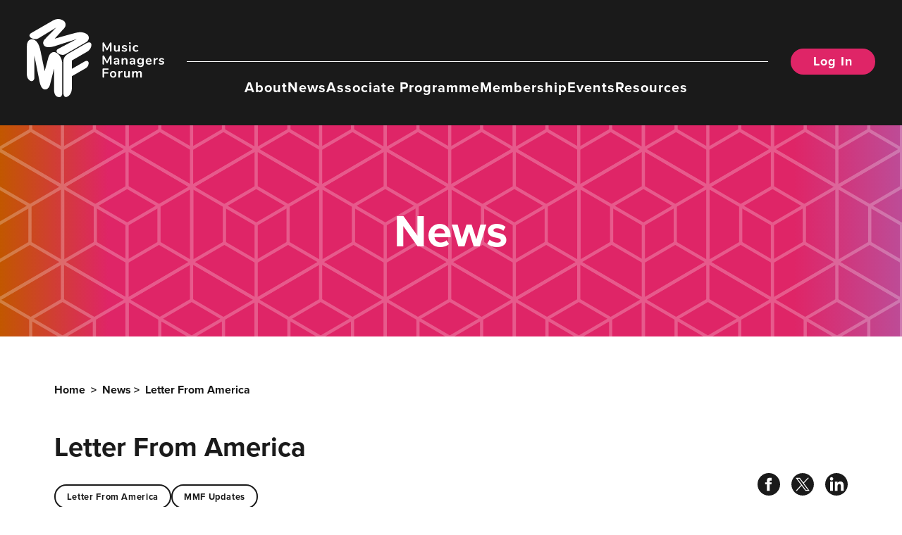

--- FILE ---
content_type: text/html; charset=UTF-8
request_url: https://themmf.net/news/letters-from-america/?filter=mmf-updates
body_size: 39992
content:
 <!doctype html>
<html lang="en-US">
<head>
	<meta charset="UTF-8">
	<meta name="viewport" content="width=device-width, initial-scale=1">
	<link rel="profile" href="https://gmpg.org/xfn/11">
	<link rel="icon" type="image/png" sizes="32x32" href="https://themmf.net/wp-content/themes/honeycomb/assets/favicons/favicon-32x32.png">
	<link rel="icon" type="image/png" sizes="16x16" href="https://themmf.net/wp-content/themes/honeycomb/assets/favicons/favicon-16x16.png">
	<link rel="manifest" href="https://themmf.net/wp-content/themes/honeycomb/assets/favicons/site.webmanifest">
	<link rel="mask-icon" href="https://themmf.net/wp-content/themes/honeycomb/assets/favicons/safari-pinned-tab.svg" color="#5bbad5">
	<meta name="msapplication-TileColor" content="#da532c">
	<meta name="theme-color" content="#ffffff">
	<link rel="stylesheet" href="https://use.typekit.net/gox6isd.css">
	<meta property="og:title" content="Letter From America | Music Managers Forum" />
	<meta property="og:image" content="https://themmf.net/wp-content/themes/honeycomb/assets/OGImage.jpg" />
	<meta name="description" content="We are the largest representative body of music management in the world. Educate, innovate and advocate"/>
	<!-- Google Tag Manager -->
	<script>(function(w,d,s,l,i){w[l]=w[l]||[];w[l].push({'gtm.start':
	new Date().getTime(),event:'gtm.js'});var f=d.getElementsByTagName(s)[0],
	j=d.createElement(s),dl=l!='dataLayer'?'&l='+l:'';j.async=true;j.src=
	'https://www.googletagmanager.com/gtm.js?id='+i+dl;f.parentNode.insertBefore(j,f);
	})(window,document,'script','dataLayer','GTM-5ZBHD33Q');</script>
	<!-- End Google Tag Manager -->
	<meta name='robots' content='index, follow, max-image-preview:large, max-snippet:-1, max-video-preview:-1' />
<script id="cookieyes" type="text/javascript" src="https://cdn-cookieyes.com/client_data/497589e3ce1f06241d433a8b/script.js"></script>
	<!-- This site is optimized with the Yoast SEO plugin v25.6 - https://yoast.com/wordpress/plugins/seo/ -->
	<title>Letter From America - Music Managers Forum (MMF)</title>
	<link rel="canonical" href="https://themmf.net/news/letters-from-america/" />
	<meta property="og:locale" content="en_US" />
	<meta property="og:type" content="article" />
	<meta property="og:title" content="Letter From America - Music Managers Forum (MMF)" />
	<meta property="og:description" content="ATC Manager and MMF consultant Jonny Dawson has now moved out to LA after many years working with the MMF on our US manager engagement strategy. For the last 4 years, Jonny has run annual international manager meetups at SXSW for MMF members as well as annual tours of LA, NYC and Nashville to gather [&hellip;]" />
	<meta property="og:url" content="https://themmf.net/news/letters-from-america/" />
	<meta property="og:site_name" content="Music Managers Forum (MMF)" />
	<meta property="article:publisher" content="https://www.facebook.com/themmf" />
	<meta property="article:modified_time" content="2023-09-28T12:30:23+00:00" />
	<meta name="twitter:card" content="summary_large_image" />
	<meta name="twitter:site" content="@MMFUK" />
	<meta name="twitter:label1" content="Est. reading time" />
	<meta name="twitter:data1" content="3 minutes" />
	<script type="application/ld+json" class="yoast-schema-graph">{"@context":"https://schema.org","@graph":[{"@type":"WebPage","@id":"https://themmf.net/news/letters-from-america/","url":"https://themmf.net/news/letters-from-america/","name":"Letter From America - Music Managers Forum (MMF)","isPartOf":{"@id":"https://www.themmf.net/#website"},"primaryImageOfPage":{"@id":"https://themmf.net/news/letters-from-america/#primaryimage"},"image":{"@id":"https://themmf.net/news/letters-from-america/#primaryimage"},"thumbnailUrl":"","datePublished":"2018-09-05T12:08:52+00:00","dateModified":"2023-09-28T12:30:23+00:00","breadcrumb":{"@id":"https://themmf.net/news/letters-from-america/#breadcrumb"},"inLanguage":"en-US","potentialAction":[{"@type":"ReadAction","target":["https://themmf.net/news/letters-from-america/"]}]},{"@type":"ImageObject","inLanguage":"en-US","@id":"https://themmf.net/news/letters-from-america/#primaryimage","url":"","contentUrl":""},{"@type":"BreadcrumbList","@id":"https://themmf.net/news/letters-from-america/#breadcrumb","itemListElement":[{"@type":"ListItem","position":1,"name":"Home","item":"https://www.themmf.net/"},{"@type":"ListItem","position":2,"name":"Letter From America"}]},{"@type":"WebSite","@id":"https://www.themmf.net/#website","url":"https://www.themmf.net/","name":"Music Managers Forum (MMF)","description":"We are the largest representative body of music management in the world. Educate, innovate and advocate","publisher":{"@id":"https://www.themmf.net/#organization"},"potentialAction":[{"@type":"SearchAction","target":{"@type":"EntryPoint","urlTemplate":"https://www.themmf.net/?s={search_term_string}"},"query-input":{"@type":"PropertyValueSpecification","valueRequired":true,"valueName":"search_term_string"}}],"inLanguage":"en-US"},{"@type":"Organization","@id":"https://www.themmf.net/#organization","name":"Music Managers Forum (MMF)","url":"https://www.themmf.net/","logo":{"@type":"ImageObject","inLanguage":"en-US","@id":"https://www.themmf.net/#/schema/logo/image/","url":"https://themmf.net/wp-content/uploads/2024/04/MMF-Logo-FULL-res-copy.png","contentUrl":"https://themmf.net/wp-content/uploads/2024/04/MMF-Logo-FULL-res-copy.png","width":420,"height":510,"caption":"Music Managers Forum (MMF)"},"image":{"@id":"https://www.themmf.net/#/schema/logo/image/"},"sameAs":["https://www.facebook.com/themmf","https://x.com/MMFUK","https://www.instagram.com/mmf_uk"]}]}</script>
	<!-- / Yoast SEO plugin. -->


<link rel="alternate" type="application/rss+xml" title="Music Managers Forum (MMF) &raquo; Feed" href="https://themmf.net/feed/" />
<link rel="alternate" type="application/rss+xml" title="Music Managers Forum (MMF) &raquo; Comments Feed" href="https://themmf.net/comments/feed/" />
<script>
window._wpemojiSettings = {"baseUrl":"https:\/\/s.w.org\/images\/core\/emoji\/15.0.3\/72x72\/","ext":".png","svgUrl":"https:\/\/s.w.org\/images\/core\/emoji\/15.0.3\/svg\/","svgExt":".svg","source":{"concatemoji":"https:\/\/themmf.net\/wp-includes\/js\/wp-emoji-release.min.js?ver=6.6.2"}};
/*! This file is auto-generated */
!function(i,n){var o,s,e;function c(e){try{var t={supportTests:e,timestamp:(new Date).valueOf()};sessionStorage.setItem(o,JSON.stringify(t))}catch(e){}}function p(e,t,n){e.clearRect(0,0,e.canvas.width,e.canvas.height),e.fillText(t,0,0);var t=new Uint32Array(e.getImageData(0,0,e.canvas.width,e.canvas.height).data),r=(e.clearRect(0,0,e.canvas.width,e.canvas.height),e.fillText(n,0,0),new Uint32Array(e.getImageData(0,0,e.canvas.width,e.canvas.height).data));return t.every(function(e,t){return e===r[t]})}function u(e,t,n){switch(t){case"flag":return n(e,"\ud83c\udff3\ufe0f\u200d\u26a7\ufe0f","\ud83c\udff3\ufe0f\u200b\u26a7\ufe0f")?!1:!n(e,"\ud83c\uddfa\ud83c\uddf3","\ud83c\uddfa\u200b\ud83c\uddf3")&&!n(e,"\ud83c\udff4\udb40\udc67\udb40\udc62\udb40\udc65\udb40\udc6e\udb40\udc67\udb40\udc7f","\ud83c\udff4\u200b\udb40\udc67\u200b\udb40\udc62\u200b\udb40\udc65\u200b\udb40\udc6e\u200b\udb40\udc67\u200b\udb40\udc7f");case"emoji":return!n(e,"\ud83d\udc26\u200d\u2b1b","\ud83d\udc26\u200b\u2b1b")}return!1}function f(e,t,n){var r="undefined"!=typeof WorkerGlobalScope&&self instanceof WorkerGlobalScope?new OffscreenCanvas(300,150):i.createElement("canvas"),a=r.getContext("2d",{willReadFrequently:!0}),o=(a.textBaseline="top",a.font="600 32px Arial",{});return e.forEach(function(e){o[e]=t(a,e,n)}),o}function t(e){var t=i.createElement("script");t.src=e,t.defer=!0,i.head.appendChild(t)}"undefined"!=typeof Promise&&(o="wpEmojiSettingsSupports",s=["flag","emoji"],n.supports={everything:!0,everythingExceptFlag:!0},e=new Promise(function(e){i.addEventListener("DOMContentLoaded",e,{once:!0})}),new Promise(function(t){var n=function(){try{var e=JSON.parse(sessionStorage.getItem(o));if("object"==typeof e&&"number"==typeof e.timestamp&&(new Date).valueOf()<e.timestamp+604800&&"object"==typeof e.supportTests)return e.supportTests}catch(e){}return null}();if(!n){if("undefined"!=typeof Worker&&"undefined"!=typeof OffscreenCanvas&&"undefined"!=typeof URL&&URL.createObjectURL&&"undefined"!=typeof Blob)try{var e="postMessage("+f.toString()+"("+[JSON.stringify(s),u.toString(),p.toString()].join(",")+"));",r=new Blob([e],{type:"text/javascript"}),a=new Worker(URL.createObjectURL(r),{name:"wpTestEmojiSupports"});return void(a.onmessage=function(e){c(n=e.data),a.terminate(),t(n)})}catch(e){}c(n=f(s,u,p))}t(n)}).then(function(e){for(var t in e)n.supports[t]=e[t],n.supports.everything=n.supports.everything&&n.supports[t],"flag"!==t&&(n.supports.everythingExceptFlag=n.supports.everythingExceptFlag&&n.supports[t]);n.supports.everythingExceptFlag=n.supports.everythingExceptFlag&&!n.supports.flag,n.DOMReady=!1,n.readyCallback=function(){n.DOMReady=!0}}).then(function(){return e}).then(function(){var e;n.supports.everything||(n.readyCallback(),(e=n.source||{}).concatemoji?t(e.concatemoji):e.wpemoji&&e.twemoji&&(t(e.twemoji),t(e.wpemoji)))}))}((window,document),window._wpemojiSettings);
</script>
<style id='wp-emoji-styles-inline-css'>

	img.wp-smiley, img.emoji {
		display: inline !important;
		border: none !important;
		box-shadow: none !important;
		height: 1em !important;
		width: 1em !important;
		margin: 0 0.07em !important;
		vertical-align: -0.1em !important;
		background: none !important;
		padding: 0 !important;
	}
</style>
<link rel='stylesheet' id='wp-block-library-css' href='https://themmf.net/wp-includes/css/dist/block-library/style.min.css?ver=6.6.2' media='all' />
<style id='classic-theme-styles-inline-css'>
/*! This file is auto-generated */
.wp-block-button__link{color:#fff;background-color:#32373c;border-radius:9999px;box-shadow:none;text-decoration:none;padding:calc(.667em + 2px) calc(1.333em + 2px);font-size:1.125em}.wp-block-file__button{background:#32373c;color:#fff;text-decoration:none}
</style>
<link rel='stylesheet' id='honeycomb-style-css' href='https://themmf.net/wp-content/themes/honeycomb/style.css?ver=1.1.0' media='all' />
<link rel='stylesheet' id='swiper-style-css' href='https://themmf.net/wp-content/themes/honeycomb/css/swiper-bundle.min.css?ver=1.1.0' media='all' />
<link rel="https://api.w.org/" href="https://themmf.net/wp-json/" /><link rel="alternate" title="JSON" type="application/json" href="https://themmf.net/wp-json/wp/v2/news/46950" /><link rel="EditURI" type="application/rsd+xml" title="RSD" href="https://themmf.net/xmlrpc.php?rsd" />
<meta name="generator" content="WordPress 6.6.2" />
<link rel='shortlink' href='https://themmf.net/?p=46950' />
<link rel="alternate" title="oEmbed (JSON)" type="application/json+oembed" href="https://themmf.net/wp-json/oembed/1.0/embed?url=https%3A%2F%2Fthemmf.net%2Fnews%2Fletters-from-america%2F" />
<link rel="alternate" title="oEmbed (XML)" type="text/xml+oembed" href="https://themmf.net/wp-json/oembed/1.0/embed?url=https%3A%2F%2Fthemmf.net%2Fnews%2Fletters-from-america%2F&#038;format=xml" />
<meta name="csrf-token" content="c81cf47297" /><link rel="icon" href="https://themmf.net/wp-content/uploads/2023/09/cropped-mmfsvg-32x32.png" sizes="32x32" />
<link rel="icon" href="https://themmf.net/wp-content/uploads/2023/09/cropped-mmfsvg-192x192.png" sizes="192x192" />
<link rel="apple-touch-icon" href="https://themmf.net/wp-content/uploads/2023/09/cropped-mmfsvg-180x180.png" />
<meta name="msapplication-TileImage" content="https://themmf.net/wp-content/uploads/2023/09/cropped-mmfsvg-270x270.png" />
</head>
<body data-rsssl=1 class="news-template-default single single-news postid-46950 no-sidebar">
<!-- Google Tag Manager (noscript) -->
<noscript><iframe src="https://www.googletagmanager.com/ns.html?id=GTM-5ZBHD33Q"
height="0" width="0" style="display:none;visibility:hidden"></iframe></noscript>
<!-- End Google Tag Manager (noscript) -->
<div id="page" class="site">
	<a class="skip-link screen-reader-text" href="#primary">Skip to content</a>
	<header id="masthead" class="site-header">
		<div class="site-branding">
			<a href="/" class ="mobile_logo"><span class="screen-reader-text">Music Managers Forum</span><svg width="333" height="402" viewBox="0 0 333 402" fill="none" xmlns="http://www.w3.org/2000/svg">
<path d="M91.8 267.5C92 267.5 92.1 267.4 92.1 267.2C92.3 266.6 92.4 266.1 92.6 265.5C93.9 260.8 95.1 256 96.4 251.3C97.5 247.3 98.6 243.3 99.7 239.3C100.8 235.3 101.8 231.3 102.9 227.3C103.6 224.6 104.4 221.9 105.1 219.1C106.3 214.4 107.6 209.8 108.9 205.2C109.7 202.4 110.5 199.4 111.2 196.6C111.6 195.1 112.2 193.6 112.8 192.2C114 189.4 115.3 186.6 116.9 184.1C118.3 181.8 120 179.7 121.9 177.8C124.3 175.3 127 173.3 130.1 171.8C132.2 170.8 134.3 170.2 136.5 169.9C136.6 169.9 136.7 169.9 136.8 169.8C138.9 169.6 141 169.7 143.1 170C145 170.3 146.9 170.9 148.7 171.7C151.4 172.8 153.8 174.2 156.1 175.9C159 178 161.6 180.4 164 183C167.7 187.1 170.8 191.5 173.4 196.4C176.2 201.6 178.3 207 179.7 212.7C180.5 215.6 181.1 218.5 181.4 221.5C181.7 223.3 181.9 225.1 181.9 226.9C182 228.3 182 229.8 182 231.2V381.5C182 385.6 181.1 389.5 179.3 393.2C178.5 394.9 177.4 396.4 176.2 397.7C174.9 399.1 173.4 400.2 171.7 400.9C170.4 401.4 169 401.7 167.6 401.7C166 401.7 164.6 401.6 163.1 401.4C158.6 400.8 154.4 399.1 150.9 396.1C149.2 394.7 147.8 393 146.6 391.1C145.1 388.8 143.9 386.3 143 383.7C142 380.7 141.3 377.5 140.9 374.4C140.6 372.6 140.4 370.8 140.3 369C140.2 366.9 140 364.8 140 362.7V257.7C140 257.3 140 256.9 139.9 256.5L139.8 256.4C139.7 256.4 139.6 256.4 139.6 256.5C139.5 257 139.3 257.5 139.1 257.9C138.1 261.8 137.2 265.6 136.2 269.5C135.4 272.9 134.5 276.3 133.6 279.7C132.9 282.5 132.2 285.3 131.5 288C130.5 292 129.5 296 128.5 300C127.5 304.1 126.4 308.3 125.3 312.4C124.2 316.7 123.1 321.1 122 325.5C121.2 328.9 120.3 332.3 119.4 335.7C118.4 339.6 117 343.5 115.1 347C113.7 349.7 112.1 352.2 110 354.4C107.9 356.7 105.5 358.5 102.7 359.9C100.4 360.9 98.1 361.6 95.6 361.8C95.1 361.9 94.5 361.9 94 361.9C90 362 86.4 360.7 83.1 358.4C81.2 357 79.5 355.4 78 353.5C76.5 351.6 75.2 349.6 74 347.5C72 343.9 70.4 340 69 336.1C67.6 332.2 66.5 328.1 65.7 324.1C65.3 322.4 65 320.6 64.7 318.9C64.2 316.4 63.7 313.9 63.2 311.5C62.5 307.9 61.8 304.3 61.1 300.8C60.2 296.1 59.2 291.5 58.3 286.9C57.5 282.9 56.7 278.9 55.9 274.9C54.9 270 54 265.3 53.1 260.4C52.5 257.2 51.8 254 51.2 250.8C50.4 246.8 49.6 242.8 48.8 238.8C48 234.8 47.2 230.8 46.4 226.8C45.8 223.4 45.1 220.1 44.4 216.8C43.6 212.8 42.8 208.7 42 204.7C41 199.8 40.1 194.9 39.1 190C39 189.8 39 189.7 38.9 189.5C38.9 189.4 38.8 189.4 38.7 189.4V300.8C38.7 303.3 38.4 305.7 37.6 308.1C36.8 310.4 35.7 312.6 34.1 314.4C33 315.7 31.7 316.7 30.3 317.6C28.9 318.4 27.4 318.9 25.8 319.1C23.9 319.3 22.1 319.2 20.3 318.6C18.7 318.1 17.1 317.3 15.8 316.3C13.5 314.7 11.4 312.9 9.5 310.9C6.8 307.9 4.6 304.6 3.2 300.9C2.4 298.8 1.7 296.6 1.3 294.4C0.8 292.1 0.5 289.7 0.3 287.4C0.2 285.3 0.1 283.3 0 281.2V280.1C0.2 244.2 0.2 208.6 0.2 172.9V138C0.2 136.3 0.3 134.6 0.5 132.9C0.6 131.2 0.9 129.5 1.2 127.8C2 123.8 3.3 119.9 5.3 116.3C6.7 113.9 8.3 111.7 10.4 109.8C13.4 107 16.8 105.1 20.8 104.4C22.2 104.1 23.5 104 24.9 104C32 104 38.4 106.3 44.1 110.5C47.5 113 50.4 116.1 52.9 119.4C54.8 122 56.6 124.7 58.1 127.6C60.5 132 62.4 136.7 64.2 141.4C65.6 145.5 66.9 149.6 68 153.8C68.8 157 69.5 160.1 70.1 163.3C70.5 165.1 70.9 166.9 71.2 168.7C71.8 171.7 72.4 174.7 73.1 177.6C73.6 180.3 74.2 182.9 74.7 185.6C75.2 187.9 75.7 190.1 76.1 192.4C76.7 195.1 77.3 197.8 77.8 200.6C78.4 203.4 78.9 206.1 79.5 208.9C80.1 212.1 80.8 215.2 81.5 218.5C82.1 221.8 82.9 225.1 83.5 228.4C84.4 232.8 85.3 237.3 86.3 241.7C86.9 244.7 87.5 247.7 88.2 250.8C88.9 254.4 89.7 258 90.4 261.5C90.8 263.2 91.1 265 91.4 266.7C91.7 267 91.8 267.2 91.8 267.5Z" fill="white"/>
<path d="M151.1 44C151 44 151 43.9 150.9 43.9C150.6 44 150.4 44.1 150.3 44.2C148 45.6 145.6 47 143.2 48.5C135.7 53 128.2 57.6 120.7 62.2C112.5 67.2 104.3 72.2 96.1 77.2C88.7 81.7 81.3 86.2 73.9 90.7C70 93 66.2 95.4 62.3 97.8C60.2 99.1 57.9 100.3 55.5 101.2C53 102.2 50.4 102.8 47.7 103.1C46 103.3 44.1 103.4 42.4 103.3C40.9 103.2 39.4 103.1 38 102.8C36.5 102.5 35 102.2 33.5 101.8C29.8 100.8 26.2 99.3 22.9 97.4C21.3 96.5 19.8 95.5 18.4 94.2C17.4 93.3 16.5 92.2 15.7 91C14.6 89.3 14 87.4 13.8 85.4C13.7 84.4 13.9 83.4 14.1 82.4C14.5 80.7 15.2 79.2 16.2 77.8C17.3 76.2 18.7 74.9 20.2 73.7C21.1 73 22 72.4 23 71.8C29.8 67.9 36.6 63.9 43.4 60C50.5 56.1 57.5 52 64.6 47.9C73.7 42.7 82.8 37.4 91.9 32.2C99.7 27.7 107.4 23.3 115.1 18.8C120.2 15.9 125.3 13 130.4 10.1C131.5 9.5 132.6 8.8 133.7 8.2C137.6 6.1 141.7 4.2 145.9 2.8C148.6 1.9 151.3 1.1 154.1 0.7C155.8 0.4 157.5 0.2 159.2 0.1C160.3 -7.45058e-09 161.4 0 162.4 0C165.1 0 167.8 0.3 170.5 0.9C174.9 1.8 179 3.4 183 5.5C185.2 6.7 187.3 8 189.4 9.4C191.4 10.8 193.2 12.5 194.7 14.5C197.1 17.6 198.5 21.1 199.1 25C199.7 29 199.4 33 198.2 36.9C197 40.9 195 44.5 192.2 47.6C191.4 48.6 190.5 49.5 189.7 50.4C188.1 52.1 186.7 53.8 185.1 55.5C183.7 57 182.4 58.5 181 60C179.4 61.8 177.8 63.6 176.1 65.4C174 67.7 171.8 70.1 169.8 72.4C168.5 73.8 167.1 75.3 165.9 76.7C164.7 78.1 163.2 79.6 162 81C160.7 82.4 159.5 83.8 158.2 85.2C156.1 87.5 154.1 89.7 152 92.1C150 94.3 148 96.5 146 98.7C145.4 99.3 144.8 100 144.3 100.6C144.2 100.7 144 100.9 144 101.1C144 101.2 144 101.2 144.1 101.3L144.2 101.4C144.5 101.3 144.8 101.3 145 101.2C148.6 100.1 152.3 99.1 155.9 98C160 96.8 164.1 95.6 168.2 94.4C173.7 92.8 179.3 91.2 184.8 89.6C192.1 87.5 199.3 85.5 206.5 83.4C212.3 81.8 218.2 80.2 224 78.5C230.1 76.8 236.2 75.2 242.3 73.6C244.4 73.1 246.4 72.6 248.5 72C250.3 71.5 252.1 71.1 253.9 70.6C256 70.1 258 69.7 260.2 69.3C261.9 69 263.7 68.7 265.4 68.5C266.5 68.4 267.5 68.3 268.6 68.2C269.1 68.1 269.7 68.1 270.2 68.1C271.7 68 273.2 68 274.7 67.9C275.3 67.9 275.9 67.9 276.6 68C277.8 68.1 279 68.1 280.2 68.1C283.8 68.4 287.3 68.9 290.7 69.7C294.2 70.5 297.6 71.7 300.8 73.2C303.5 74.4 306 75.9 308.4 77.6C310.6 79.2 312.6 81 314.2 83C316.3 85.6 317.7 88.5 318.5 91.7C319.1 94.3 319.2 96.9 318.9 99.5C318.2 104.7 316.1 109.2 312.7 113.2C311.1 115.1 309.1 116.8 307 118.3C306.5 118.6 306.1 118.9 305.6 119.1C305.3 119.2 305.1 119.4 304.8 119.6C296.9 124.2 288.9 128.8 281 133.4C271.4 139 261.8 144.5 252.3 150C240.4 156.9 228.5 163.7 216.6 170.6C211.3 173.6 206 176.8 200.7 179.8C199.1 180.8 197.4 181.6 195.6 182.3C193.2 183.3 190.7 184 188.1 184.3C186.4 184.5 184.8 184.6 183.1 184.5C179.9 184.3 176.6 183.7 173.5 182.6C169.5 181.2 165.7 179.4 162 177.2C160.4 176.2 158.9 175.1 157.5 173.8C156.3 172.6 155.3 171.4 154.5 170C153.6 168.3 153.1 166.5 153.2 164.6C153.3 163 153.8 161.5 154.6 160.1C155.4 158.7 156.5 157.5 157.8 156.4C159.2 155.2 160.6 154.3 162.2 153.4C166.5 151.1 170.8 148.9 175.1 146.6C178.7 144.7 182.2 142.8 185.7 141C188.5 139.5 191.3 138.1 194.1 136.6C198.2 134.4 202.4 132.2 206.6 130C210.3 128.1 214 126.1 217.7 124.1C220.5 122.6 223.3 121.1 226.1 119.6C229.6 117.7 233.2 115.9 236.7 114C240.3 112.1 244 110.2 247.5 108.2C250.3 106.7 253.1 105.3 255.9 103.8C256.1 103.7 256.4 103.5 256.5 103.4L256.6 103.3C256.5 103.2 256.5 103.2 256.5 103.2C255.7 103.5 254.9 103.7 254.2 103.9C249.4 105.5 244.6 107 239.8 108.6C235.9 109.9 232 111.2 228 112.4C223.1 114 218.2 115.6 213.4 117.1C209.2 118.5 205 119.8 200.8 121.2C197 122.4 193.3 123.7 189.5 124.8C184 126.5 178.6 128.4 173.1 130.1C167.8 131.8 162.4 133.5 157.1 135.3C153.2 136.6 149.2 137.8 145.2 139.1C141.7 140.2 138.1 141.2 134.5 142C131.2 142.8 127.8 143.4 124.5 143.9C122.5 144.2 120.5 144.4 118.5 144.5C115.3 144.8 112.1 144.8 108.9 144.6C107.3 144.5 105.7 144.3 104.2 144C102.2 143.7 100.2 143.2 98.2 142.4C95.9 141.6 93.9 140.5 92 138.9C90.9 138 89.9 136.9 89 135.7C87.4 133.4 86.1 131 85.3 128.4C84.5 125.6 84.3 122.8 84.7 119.9C85.2 116.6 86.3 113.6 87.9 110.7C89.5 107.9 91.4 105.4 93.6 103.1C96.5 100.1 99.5 97.1 102.4 94.1C106.4 90 110.4 85.9 114.5 81.7C117.9 78.2 121.4 74.7 124.7 71.2C128.1 67.7 131.6 64.2 134.9 60.7C138.7 56.8 142.5 52.9 146.4 49C147.8 47.6 149.1 46.2 150.5 44.8C150.6 44.5 150.9 44.3 151.1 44Z" fill="white"/>
<path d="M187.9 299V219.7C187.9 218.7 187.9 217.7 188 216.7C188.1 216.2 188 215.7 188.1 215.3C188.4 210.8 189.3 206.5 190.9 202.3C192.4 198.4 194.5 194.7 197.2 191.4C199.8 188.2 202.8 185.4 206.2 182.9C209.3 180.6 212.5 178.5 215.9 176.6C220.8 173.8 225.7 170.9 230.7 168.1C241.1 162.1 251.6 156.1 262 150C269.6 145.6 277.2 141.3 284.8 136.9C290.7 133.5 296.6 130.1 302.5 126.7C303.7 126 305 125.3 306.2 124.6C308.5 123.2 311 122.1 313.5 121.4C315.2 120.8 317 120.4 318.8 120.2C320.7 120 322.6 120.1 324.4 120.6C326 121.1 327.3 121.7 328.5 122.8C329.6 123.8 330.4 125.1 331 126.6C331.4 127.6 331.6 128.7 331.8 129.8C332.1 131.7 332.1 133.7 331.9 135.6C331.7 137.5 331.4 139.5 331 141.4C330.3 144.4 329.2 147.2 327.8 149.9C325.3 154.6 322 158.6 318.2 162.1C316 164.1 313.7 166 311.1 167.5C309.9 168.3 308.6 169 307.3 169.7C299.4 174.2 291.5 178.8 283.6 183.4C274.4 188.7 265.2 194 256 199.3C248.6 203.6 241.1 207.8 233.7 212.1C233.1 212.5 232.4 212.9 231.8 213.3C231.6 213.4 231.5 213.6 231.5 213.8V255C231.5 255.3 231.6 255.6 231.6 256C231.6 256.1 231.7 256.1 231.7 256.1C231.9 256 232 256 232.2 255.9C233.5 255.2 234.8 254.4 236.1 253.7C242.5 250 249 246.3 255.4 242.6C264.2 237.5 273 232.4 281.8 227.4C287 224.4 292.4 221.3 297.6 218.3C299.7 217.1 302 216.2 304.4 215.8C306.2 215.5 308 215.3 309.8 215.7C311.2 216 312.5 216.4 313.6 217.2C314.6 217.9 315.5 218.9 316.1 220C316.6 221 317 222.1 317.3 223.2C317.7 225.1 317.8 227 317.6 228.9C317.5 229.9 317.5 230.9 317.3 231.9C316.5 237.4 314.5 242.3 310.8 246.6C309.4 248.2 307.9 249.6 306.2 250.9C304.5 252.3 302.6 253.5 300.6 254.6C295.5 257.5 290.5 260.4 285.4 263.3C277.8 267.7 270.2 272.1 262.5 276.4C253.8 281.4 245.1 286.4 236.4 291.4C235 292.2 233.5 293.1 232.1 293.9C232 294 231.8 294.1 231.6 294.2C231.4 294.3 231.4 294.4 231.4 294.6V355.5C231.4 358.5 231.2 361.6 230.8 364.6C230.2 369.5 229 374.2 227.1 378.7C225.4 382.9 223.1 386.8 220.1 390.3C216.7 394.2 212.7 397.4 207.9 399.6C206.6 400.2 205.2 400.7 203.8 401C202 401.4 200.2 401.5 198.3 400.9C196.7 400.4 195.4 399.7 194.2 398.6C193.2 397.6 192.3 396.5 191.6 395.3C190.4 393.3 189.7 391.2 189.1 389C188.5 386.7 188.1 384.3 187.9 381.9C187.8 380.8 187.8 379.8 187.8 378.7C187.9 352.1 187.9 325.5 187.9 299Z" fill="white"/>
</svg>
</a>
			<a href="/" class ="desktop_logo"><span class="screen-reader-text">Music Managers Forum</span><svg id="Layer_1" data-name="Layer 1" xmlns="http://www.w3.org/2000/svg" viewBox="0 0 705.725 402.009"><defs><style>.cls-1{fill:#fff;stroke-width:0}</style></defs><path class="cls-1" d="M91.616 267.79c.194 0 .259-.13.324-.259.194-.582.323-1.1.453-1.683 1.295-4.727 2.525-9.518 3.82-14.244l3.302-12.043c1.1-4.014 2.136-7.964 3.237-11.978.712-2.72 1.49-5.439 2.202-8.158 1.23-4.662 2.525-9.259 3.755-13.92.777-2.85 1.554-5.763 2.33-8.612.39-1.489.972-2.978 1.555-4.402 1.165-2.85 2.525-5.569 4.144-8.094a36.042 36.042 0 0 1 4.985-6.28c2.396-2.46 5.115-4.468 8.223-5.957a22.874 22.874 0 0 1 6.41-1.942c.13 0 .194 0 .323-.065a25.52 25.52 0 0 1 6.28.194c1.943.324 3.82.907 5.634 1.684 2.654 1.1 5.115 2.525 7.445 4.208 2.914 2.072 5.504 4.468 7.9 7.122 3.69 4.08 6.798 8.547 9.388 13.403 2.784 5.18 4.856 10.618 6.345 16.251a68.316 68.316 0 0 1 1.748 8.806c.259 1.812.453 3.625.518 5.373.065 1.425.13 2.914.13 4.338v150.276c0 4.08-.907 7.964-2.72 11.655a20.085 20.085 0 0 1-3.108 4.532c-1.295 1.36-2.784 2.46-4.532 3.172-1.295.518-2.72.842-4.144.842-1.553 0-3.043-.065-4.532-.259-4.532-.647-8.676-2.266-12.172-5.31-1.684-1.424-3.108-3.107-4.338-4.985-1.49-2.33-2.655-4.79-3.561-7.445-1.036-3.044-1.684-6.151-2.137-9.26a75.673 75.673 0 0 1-.582-5.373c-.13-2.072-.26-4.209-.26-6.28V258.143c0-.389 0-.777-.064-1.165l-.065-.065c-.065 0-.194 0-.194.065-.13.453-.324.97-.453 1.424-.972 3.885-1.943 7.705-2.914 11.59-.842 3.431-1.748 6.798-2.59 10.23-.712 2.784-1.424 5.568-2.136 8.287-1.036 4.014-2.007 7.964-3.043 11.978-1.036 4.144-2.137 8.287-3.173 12.431-1.1 4.338-2.201 8.676-3.302 13.079-.842 3.432-1.748 6.798-2.59 10.23-1.036 3.95-2.396 7.77-4.273 11.33-1.425 2.655-3.043 5.18-5.05 7.446-2.072 2.266-4.468 4.144-7.252 5.504a22.458 22.458 0 0 1-7.057 1.942c-.518.065-1.101.13-1.62.13-4.013.064-7.64-1.166-10.876-3.497-1.943-1.36-3.561-3.043-5.05-4.856a45.696 45.696 0 0 1-4.015-5.956c-2.007-3.626-3.626-7.51-4.985-11.396a97.472 97.472 0 0 1-3.303-12.042c-.388-1.749-.712-3.497-1.035-5.18-.518-2.46-.972-4.986-1.49-7.446-.712-3.561-1.424-7.187-2.136-10.748-.907-4.662-1.878-9.323-2.784-13.92-.777-4.015-1.62-8.029-2.396-12.043-.971-4.856-1.878-9.647-2.849-14.503a499.961 499.961 0 0 1-1.877-9.583c-.777-4.014-1.62-8.028-2.396-12.042-.777-4.015-1.554-8.029-2.396-12.043a550.336 550.336 0 0 0-2.007-10.036c-.777-4.014-1.618-8.093-2.395-12.107-.971-4.921-1.943-9.777-2.914-14.698-.065-.194-.13-.324-.194-.518 0-.065-.13-.065-.194-.065V301.33c0 2.46-.324 4.92-1.101 7.251-.777 2.331-1.878 4.468-3.496 6.345-1.101 1.295-2.396 2.331-3.82 3.173-1.425.777-2.914 1.295-4.532 1.49-1.878.193-3.691.064-5.504-.519a16.518 16.518 0 0 1-4.532-2.266c-2.331-1.554-4.403-3.367-6.345-5.439-2.72-2.978-4.856-6.28-6.345-10.035a39.759 39.759 0 0 1-1.943-6.54 64.807 64.807 0 0 1-.97-6.992c-.13-2.072-.195-4.144-.325-6.151v-1.101c.195-35.87.195-71.544.195-107.22v-34.898c0-1.683.13-3.367.323-5.115.13-1.683.389-3.367.713-5.05.841-4.014 2.136-7.899 4.143-11.525 1.36-2.395 2.979-4.597 5.05-6.54 2.979-2.783 6.41-4.66 10.425-5.438 1.36-.259 2.719-.388 4.079-.388 7.122 0 13.532 2.266 19.23 6.474 3.366 2.525 6.28 5.568 8.805 8.935 1.942 2.59 3.69 5.31 5.18 8.158 2.395 4.403 4.338 9.065 6.086 13.791a160.351 160.351 0 0 1 3.755 12.367c.842 3.172 1.49 6.345 2.137 9.517.388 1.813.777 3.626 1.1 5.439.648 2.978 1.23 5.957 1.878 8.935.518 2.655 1.1 5.31 1.619 7.964.453 2.266.97 4.532 1.424 6.798.583 2.72 1.165 5.439 1.683 8.158.583 2.784 1.101 5.504 1.684 8.288.647 3.172 1.295 6.345 2.007 9.582.647 3.302 1.36 6.604 2.007 9.906.906 4.403 1.813 8.87 2.784 13.273.648 3.043 1.23 6.022 1.878 9.065.712 3.56 1.489 7.187 2.201 10.748.389 1.748.712 3.496 1.036 5.18.065.388.13.582.194.841Z"/><path class="cls-1" d="M150.859 44.286c-.065 0-.13-.064-.195-.064-.258.13-.453.194-.647.323-2.33 1.425-4.726 2.85-7.057 4.274a4164.988 4164.988 0 0 0-22.467 13.661c-8.223 4.986-16.381 9.97-24.604 14.956-7.38 4.468-14.762 9-22.208 13.468-3.884 2.33-7.704 4.726-11.59 7.057-2.136 1.295-4.402 2.46-6.798 3.367a32.538 32.538 0 0 1-7.77 1.942 36.398 36.398 0 0 1-5.308.194c-1.49-.064-2.979-.194-4.403-.453a55.08 55.08 0 0 1-4.468-.971 49.026 49.026 0 0 1-10.618-4.403c-1.619-.906-3.108-1.942-4.468-3.237-1.035-.906-1.877-2.007-2.654-3.173a12.225 12.225 0 0 1-1.943-5.568c-.064-1.036.065-2.007.26-3.043a12.883 12.883 0 0 1 2.071-4.597c1.101-1.619 2.46-2.914 4.015-4.079.906-.712 1.813-1.295 2.784-1.878l20.395-11.848c7.057-3.95 14.115-8.029 21.172-12.108 9.064-5.244 18.194-10.489 27.258-15.733 7.77-4.467 15.474-8.935 23.244-13.402l15.345-8.741c1.1-.648 2.201-1.295 3.302-1.878 3.95-2.136 7.964-4.014 12.172-5.438 2.655-.907 5.374-1.684 8.158-2.137 1.684-.324 3.367-.518 5.05-.648 1.101-.064 2.202-.13 3.238-.13 2.719 0 5.438.325 8.093.907 4.403.907 8.546 2.525 12.496 4.597a64.936 64.936 0 0 1 6.41 3.885c2.007 1.425 3.82 3.108 5.309 5.05 2.396 3.108 3.82 6.604 4.403 10.49.582 4.014.259 8.028-.907 11.913-1.23 4.014-3.237 7.575-5.956 10.747-.842.972-1.684 1.878-2.526 2.785-1.553 1.683-3.043 3.366-4.597 5.05l-4.079 4.467a370.878 370.878 0 0 1-4.92 5.374c-2.137 2.331-4.274 4.662-6.345 6.993-1.295 1.424-2.655 2.913-3.95 4.338s-2.654 2.913-3.95 4.338c-1.294 1.424-2.524 2.784-3.82 4.208a655.879 655.879 0 0 0-6.215 6.863c-2.007 2.202-4.014 4.403-5.957 6.604l-1.748 1.943c-.13.13-.259.259-.323.453 0 .065 0 .13.064.194l.065.065c.26-.065.583-.13.842-.194 3.626-1.1 7.316-2.137 10.942-3.237 4.08-1.23 8.223-2.396 12.302-3.561a1594.01 1594.01 0 0 1 16.575-4.792c7.251-2.072 14.503-4.143 21.69-6.15l17.481-4.857a950.752 950.752 0 0 1 18.259-4.856l6.215-1.553c1.813-.454 3.561-.907 5.374-1.36 2.072-.518 4.144-.907 6.28-1.295a73.227 73.227 0 0 1 5.245-.777c1.1-.13 2.137-.194 3.237-.324.518-.064 1.101-.13 1.62-.13l4.531-.193c.583 0 1.23 0 1.878.064 1.165.065 2.395.065 3.56.13 3.562.259 7.058.777 10.49 1.618a54.797 54.797 0 0 1 10.1 3.497c2.655 1.23 5.18 2.719 7.64 4.402 2.202 1.554 4.209 3.367 5.827 5.44a22.235 22.235 0 0 1 4.274 8.675c.582 2.59.712 5.18.388 7.77-.712 5.18-2.849 9.712-6.215 13.661-1.62 1.943-3.561 3.626-5.698 5.05-.453.324-.907.583-1.425.842-.259.13-.518.259-.777.453-7.899 4.597-15.862 9.194-23.761 13.791-9.583 5.568-19.165 11.072-28.748 16.64l-35.74 20.59c-5.309 3.042-10.618 6.15-15.862 9.193a36.759 36.759 0 0 1-5.05 2.525c-2.396 1.036-4.921 1.684-7.511 2.007-1.684.195-3.302.324-4.986.195-3.237-.195-6.474-.842-9.582-1.878a54.615 54.615 0 0 1-11.46-5.439c-1.619-1.036-3.108-2.136-4.468-3.431-1.165-1.166-2.201-2.396-3.043-3.82-.906-1.684-1.424-3.496-1.295-5.439.13-1.619.648-3.108 1.425-4.532.841-1.424 1.942-2.59 3.172-3.69 1.36-1.166 2.85-2.137 4.403-2.979 4.273-2.266 8.611-4.532 12.884-6.798 3.561-1.878 7.123-3.756 10.619-5.633 2.784-1.49 5.568-2.914 8.352-4.403 4.144-2.201 8.288-4.403 12.496-6.604 3.69-1.942 7.446-3.95 11.137-5.892 2.784-1.49 5.632-2.978 8.417-4.467 3.496-1.878 7.057-3.69 10.553-5.569 3.626-1.942 7.252-3.82 10.813-5.762 2.784-1.49 5.568-2.914 8.352-4.403.194-.13.453-.259.648-.388l.064-.065c-.064-.065-.13-.13-.13-.065-.776.26-1.553.453-2.265.712l-14.374 4.662c-3.95 1.295-7.834 2.59-11.784 3.82-4.856 1.619-9.776 3.173-14.632 4.727l-12.626 4.079c-3.755 1.23-7.51 2.46-11.266 3.625-5.503 1.749-10.942 3.561-16.38 5.31-5.31 1.748-10.684 3.431-15.993 5.18-3.95 1.294-7.899 2.524-11.913 3.82a143.995 143.995 0 0 1-10.683 2.913 105.3 105.3 0 0 1-10.036 1.878c-2.007.259-4.014.518-6.021.647-3.238.259-6.41.259-9.647.13-1.62-.065-3.173-.324-4.727-.583a32.274 32.274 0 0 1-5.957-1.554c-2.266-.842-4.338-1.942-6.215-3.496a17.306 17.306 0 0 1-2.978-3.173c-1.62-2.266-2.914-4.662-3.69-7.316-.843-2.784-1.037-5.633-.648-8.482.453-3.302 1.553-6.28 3.172-9.194 1.554-2.784 3.496-5.31 5.698-7.64l8.805-9c4.015-4.144 8.029-8.223 12.108-12.366 3.431-3.497 6.863-6.993 10.23-10.49 3.431-3.496 6.863-6.992 10.23-10.488 3.82-3.885 7.64-7.834 11.46-11.72 1.36-1.424 2.72-2.783 4.079-4.208.453-.259.712-.453.906-.777ZM187.7 299.278v-79.314c0-1.036 0-2.007.129-3.043.064-.454 0-.972.064-1.425.324-4.467 1.23-8.805 2.785-13.014 1.489-3.95 3.625-7.575 6.28-10.877 2.59-3.237 5.633-6.022 9-8.482 3.107-2.33 6.345-4.403 9.712-6.345 4.92-2.849 9.841-5.698 14.762-8.482 10.424-6.021 20.913-12.043 31.337-18.064 7.575-4.403 15.15-8.74 22.79-13.144 5.892-3.366 11.784-6.798 17.676-10.165l3.69-2.136c2.332-1.36 4.792-2.46 7.317-3.238a25.112 25.112 0 0 1 5.31-1.165c1.877-.194 3.755-.13 5.632.388 1.554.454 2.914 1.101 4.08 2.202a9.495 9.495 0 0 1 2.46 3.82 13.37 13.37 0 0 1 .777 3.172c.259 1.943.323 3.885.129 5.828-.194 1.942-.453 3.884-.906 5.762-.713 2.978-1.813 5.762-3.238 8.482-2.46 4.662-5.762 8.676-9.582 12.237-2.202 2.007-4.532 3.885-7.057 5.439-1.23.777-2.46 1.489-3.756 2.2-7.899 4.533-15.798 9.13-23.697 13.662-9.194 5.31-18.388 10.554-27.582 15.863-7.445 4.274-14.891 8.547-22.272 12.82l-1.943 1.165c-.194.13-.259.26-.259.454v41.178c0 .324.065.648.065.971 0 .065.13.13.13.13.194-.065.323-.13.518-.194 1.294-.713 2.59-1.49 3.884-2.202 6.41-3.69 12.885-7.38 19.295-11.071 8.805-5.05 17.61-10.166 26.416-15.216 5.245-3.043 10.554-6.086 15.798-9.129a21.57 21.57 0 0 1 6.799-2.525c1.813-.324 3.56-.453 5.374-.13 1.36.26 2.654.713 3.82 1.49 1.035.712 1.877 1.683 2.525 2.784.518.97.906 2.072 1.165 3.172.389 1.878.453 3.82.324 5.698-.065 1.036-.13 2.007-.26 3.043-.776 5.504-2.848 10.424-6.474 14.698-1.36 1.618-2.914 3.043-4.597 4.338a42.227 42.227 0 0 1-5.633 3.69c-5.05 2.914-10.1 5.827-15.15 8.676-7.64 4.403-15.216 8.806-22.856 13.144-8.676 4.985-17.352 9.97-26.092 15.02-1.425.842-2.914 1.684-4.339 2.526-.129.065-.323.194-.453.259s-.194.194-.194.388v60.926c0 3.044-.194 6.087-.583 9.065-.647 4.856-1.812 9.582-3.69 14.115-1.748 4.208-4.014 8.093-6.993 11.59-3.366 3.949-7.445 7.057-12.172 9.323-1.295.647-2.655 1.1-4.079 1.424-1.813.389-3.626.453-5.503-.065-1.554-.453-2.914-1.23-4.144-2.33-1.036-.972-1.878-2.072-2.59-3.302-1.165-2.007-1.942-4.144-2.525-6.345a43.374 43.374 0 0 1-1.166-7.058c-.064-1.1-.129-2.136-.129-3.237-.13-26.352-.13-52.898-.13-79.444ZM433.824 121.451c.757.78 1.136 1.815 1.136 3.105v39.53c0 1.248-.357 2.227-1.069 2.939-.712.711-1.647 1.068-2.804 1.068-1.158 0-2.07-.357-2.738-1.068-.668-.712-1.002-1.691-1.002-2.938v-27.511l-11.351 21.5c-.534.98-1.114 1.704-1.736 2.171-.624.468-1.359.701-2.204.701-.846 0-1.58-.222-2.204-.668-.623-.444-1.201-1.178-1.736-2.203l-11.418-21.167v27.177c0 1.202-.345 2.17-1.035 2.904-.69.735-1.614 1.102-2.771 1.102-1.158 0-2.07-.357-2.738-1.068s-1.002-1.691-1.002-2.938v-39.53c0-1.291.368-2.326 1.102-3.106.735-.778 1.725-1.168 2.972-1.168 1.736 0 3.093.958 4.073 2.871l14.824 28.246 14.757-28.246c.978-1.913 2.292-2.871 3.94-2.871 1.245 0 2.247.39 3.004 1.168ZM476.626 135.44c.756.713 1.135 1.67 1.135 2.872v25.908c0 1.158-.39 2.093-1.169 2.805-.78.71-1.792 1.068-3.038 1.068-1.202 0-2.16-.334-2.871-1.002-.713-.668-1.069-1.58-1.069-2.737v-1.67c-1.024 1.781-2.404 3.15-4.14 4.107-1.736.957-3.695 1.436-5.876 1.436-8.013 0-12.02-4.496-12.02-13.489v-16.426c0-1.202.379-2.159 1.136-2.871.756-.712 1.758-1.069 3.005-1.069 1.29 0 2.314.357 3.071 1.069.757.712 1.136 1.669 1.136 2.87v16.494c0 2.315.467 4.03 1.402 5.141.935 1.114 2.404 1.67 4.407 1.67 2.314 0 4.173-.768 5.575-2.304 1.403-1.536 2.104-3.572 2.104-6.11v-14.89c0-1.202.378-2.16 1.135-2.872.757-.711 1.758-1.068 3.005-1.068 1.29 0 2.314.357 3.072 1.068ZM489.847 165.355c-1.425-.845-2.137-2.047-2.137-3.605 0-.89.244-1.614.735-2.17.489-.557 1.09-.835 1.802-.835.757 0 1.803.357 3.139 1.068 1.424.668 2.726 1.18 3.906 1.536 1.179.357 2.681.534 4.507.534 1.87 0 3.327-.311 4.374-.935 1.045-.623 1.569-1.49 1.569-2.604 0-.757-.212-1.358-.634-1.803-.424-.444-1.18-.856-2.27-1.235-1.092-.378-2.75-.812-4.976-1.303-3.962-.8-6.8-1.935-8.513-3.405-1.714-1.469-2.571-3.494-2.571-6.076 0-1.959.578-3.728 1.736-5.309 1.157-1.58 2.748-2.804 4.774-3.672 2.026-.868 4.33-1.302 6.912-1.302 1.87 0 3.672.233 5.408.7 1.736.468 3.294 1.147 4.674 2.037 1.425.891 2.137 2.07 2.137 3.54 0 .89-.245 1.635-.734 2.236-.49.601-1.092.902-1.803.902-.49 0-.968-.1-1.436-.3-.467-.2-1.058-.501-1.77-.902-1.29-.668-2.403-1.169-3.338-1.502-.935-.334-2.093-.501-3.472-.501-1.647 0-2.95.334-3.906 1.001-.958.668-1.436 1.581-1.436 2.738 0 1.113.49 1.96 1.47 2.538.978.579 2.87 1.158 5.675 1.736 2.982.624 5.319 1.335 7.011 2.136 1.691.802 2.905 1.803 3.64 3.005.734 1.202 1.101 2.738 1.101 4.608 0 3.028-1.258 5.453-3.773 7.278-2.515 1.826-5.865 2.738-10.05 2.738-4.852 0-8.77-.957-11.751-2.872ZM526.037 127.194c-.891-.823-1.335-1.903-1.335-3.238s.444-2.404 1.335-3.206c.89-.801 2.092-1.202 3.606-1.202 1.469 0 2.66.401 3.572 1.202.912.802 1.37 1.87 1.37 3.206s-.447 2.415-1.336 3.238c-.891.824-2.093 1.235-3.606 1.235-1.514 0-2.716-.41-3.606-1.235Zm.634 39.864c-.779-.69-1.168-1.68-1.168-2.971v-25.775c0-1.29.389-2.27 1.168-2.938.779-.668 1.77-1.002 2.972-1.002s2.203.334 3.005 1.002 1.202 1.647 1.202 2.938v25.774c0 1.292-.401 2.282-1.202 2.972-.802.69-1.803 1.035-3.005 1.035s-2.193-.345-2.972-1.035ZM551.711 166.156c-2.47-1.379-4.373-3.338-5.709-5.876-1.335-2.537-2.003-5.497-2.003-8.88s.701-6.377 2.103-8.982c1.403-2.604 3.373-4.618 5.91-6.043 2.537-1.424 5.452-2.137 8.747-2.137 1.736 0 3.483.246 5.242.735 1.758.49 3.305 1.158 4.64 2.003 1.425.935 2.138 2.115 2.138 3.54 0 .979-.234 1.769-.701 2.37-.468.6-1.08.901-1.837.901-.49 0-1.001-.11-1.536-.334a13.326 13.326 0 0 1-1.602-.801 18.048 18.048 0 0 0-2.805-1.369c-.89-.334-1.914-.5-3.071-.5-2.76 0-4.886.9-6.377 2.704-1.492 1.803-2.237 4.396-2.237 7.779 0 3.338.745 5.91 2.237 7.712 1.49 1.803 3.616 2.705 6.377 2.705 1.112 0 2.103-.167 2.971-.501.868-.334 1.837-.79 2.905-1.37.668-.4 1.246-.7 1.736-.9.49-.201.979-.301 1.47-.301.71 0 1.312.312 1.802.935.49.624.734 1.402.734 2.337 0 .757-.167 1.414-.5 1.97-.334.556-.88 1.057-1.636 1.502-1.38.89-2.983 1.592-4.808 2.103a20.707 20.707 0 0 1-5.61.768c-3.25 0-6.109-.69-8.58-2.07ZM433.824 188.225c.757.78 1.136 1.815 1.136 3.105v39.53c0 1.248-.357 2.227-1.069 2.938-.712.712-1.647 1.069-2.804 1.069-1.158 0-2.07-.357-2.738-1.069-.668-.71-1.002-1.69-1.002-2.938v-27.51l-11.351 21.5c-.534.98-1.114 1.704-1.736 2.171-.624.468-1.359.701-2.204.701-.846 0-1.58-.222-2.204-.668-.623-.444-1.201-1.178-1.736-2.203l-11.418-21.167v27.177c0 1.202-.345 2.17-1.035 2.904-.69.735-1.614 1.102-2.771 1.102-1.158 0-2.07-.357-2.738-1.068s-1.002-1.691-1.002-2.938v-39.53c0-1.291.368-2.326 1.102-3.106.735-.778 1.725-1.168 2.972-1.168 1.736 0 3.093.958 4.073 2.87l14.824 28.247 14.757-28.246c.978-1.913 2.292-2.871 3.94-2.871 1.245 0 2.247.39 3.004 1.168ZM472.051 204.385c2.204 2.248 3.306 5.665 3.306 10.25v16.292c0 1.202-.357 2.148-1.069 2.838s-1.692 1.036-2.938 1.036c-1.158 0-2.103-.356-2.837-1.07-.735-.71-1.102-1.645-1.102-2.804v-1.469a8.714 8.714 0 0 1-3.573 4.073c-1.625.979-3.505 1.47-5.642 1.47-2.182 0-4.163-.446-5.943-1.336-1.781-.89-3.183-2.113-4.207-3.673-1.024-1.557-1.536-3.293-1.536-5.208 0-2.404.612-4.295 1.837-5.675 1.224-1.38 3.215-2.382 5.976-3.005 2.76-.623 6.566-.935 11.418-.935h1.67v-1.536c0-2.18-.468-3.773-1.403-4.774s-2.448-1.503-4.54-1.503c-1.292 0-2.604.19-3.94.568-1.335.379-2.916.924-4.74 1.636-1.159.579-2.004.868-2.538.868-.802 0-1.459-.29-1.97-.868-.512-.578-.768-1.336-.768-2.27 0-.757.189-1.413.568-1.97.377-.557 1.012-1.079 1.903-1.57 1.557-.844 3.415-1.512 5.575-2.003a28.785 28.785 0 0 1 6.377-.734c4.54 0 7.913 1.125 10.116 3.372Zm-6.744 22.369c1.403-1.491 2.104-3.416 2.104-5.776v-1.402h-1.202c-2.983 0-5.298.133-6.945.4-1.647.267-2.827.735-3.539 1.402-.712.668-1.068 1.581-1.068 2.738 0 1.426.5 2.594 1.502 3.506 1.002.913 2.237 1.369 3.706 1.369 2.226 0 4.04-.745 5.442-2.237ZM514.887 204.351c1.913 2.227 2.87 5.588 2.87 10.083v16.427c0 1.247-.366 2.226-1.1 2.938-.736.71-1.749 1.068-3.04 1.068-1.29 0-2.314-.357-3.07-1.069-.758-.71-1.136-1.69-1.136-2.938v-15.959c0-2.537-.479-4.384-1.435-5.542-.958-1.157-2.46-1.736-4.508-1.736-2.404 0-4.33.758-5.776 2.27-1.447 1.514-2.17 3.54-2.17 6.077v14.89c0 1.248-.379 2.227-1.135 2.938-.757.712-1.78 1.069-3.072 1.069-1.291 0-2.303-.357-3.038-1.069-.734-.71-1.102-1.69-1.102-2.938v-25.84c0-1.158.378-2.093 1.136-2.805.756-.712 1.78-1.069 3.071-1.069 1.157 0 2.104.345 2.838 1.035s1.102 1.592 1.102 2.704v1.803a11.288 11.288 0 0 1 4.474-4.206c1.87-.979 3.983-1.47 6.343-1.47 3.917 0 6.833 1.114 8.748 3.34ZM553.849 204.385c2.203 2.248 3.305 5.665 3.305 10.25v16.292c0 1.202-.357 2.148-1.068 2.838-.713.69-1.693 1.036-2.938 1.036-1.159 0-2.104-.356-2.838-1.07-.735-.71-1.102-1.645-1.102-2.804v-1.469a8.714 8.714 0 0 1-3.573 4.073c-1.625.979-3.505 1.47-5.642 1.47-2.182 0-4.163-.446-5.943-1.336-1.78-.89-3.183-2.113-4.207-3.673-1.024-1.557-1.535-3.293-1.535-5.208 0-2.404.611-4.295 1.836-5.675 1.224-1.38 3.216-2.382 5.976-3.005 2.76-.623 6.566-.935 11.418-.935h1.67v-1.536c0-2.18-.468-3.773-1.402-4.774s-2.45-1.503-4.54-1.503c-1.293 0-2.605.19-3.94.568-1.336.379-2.917.924-4.742 1.636-1.158.579-2.003.868-2.537.868-.801 0-1.459-.29-1.97-.868-.512-.578-.768-1.336-.768-2.27 0-.757.189-1.413.568-1.97.378-.557 1.012-1.079 1.903-1.57 1.558-.844 3.416-1.512 5.575-2.003a28.785 28.785 0 0 1 6.377-.734c4.541 0 7.913 1.125 10.116 3.372Zm-6.745 22.369c1.403-1.491 2.104-3.416 2.104-5.776v-1.402h-1.202c-2.983 0-5.298.133-6.944.4-1.648.267-2.828.735-3.54 1.402-.712.668-1.068 1.581-1.068 2.738 0 1.426.5 2.594 1.502 3.506 1.002.913 2.237 1.369 3.706 1.369 2.226 0 4.04-.745 5.442-2.237ZM599.621 202.214c.757.713 1.136 1.67 1.136 2.872v26.376c0 5.118-1.425 8.991-4.274 11.618-2.85 2.626-7.056 3.94-12.62 3.94-4.853 0-8.904-.913-12.153-2.738-1.647-.98-2.47-2.16-2.47-3.539 0-.98.233-1.759.7-2.337.468-.58 1.08-.868 1.837-.868.4 0 .89.1 1.469.3.578.2 1.179.435 1.803.702 1.602.667 3.038 1.179 4.307 1.535 1.269.356 2.726.535 4.374.535 5.83 0 8.747-2.85 8.747-8.547v-4.274c-.98 1.826-2.404 3.239-4.273 4.24-1.87 1.002-4.007 1.502-6.41 1.502-2.85 0-5.376-.678-7.58-2.036-2.203-1.358-3.929-3.26-5.175-5.71-1.246-2.447-1.87-5.275-1.87-8.48s.612-6.043 1.837-8.513c1.224-2.471 2.949-4.384 5.175-5.743 2.225-1.357 4.763-2.037 7.612-2.037 2.404 0 4.54.501 6.41 1.503 1.87 1.002 3.294 2.415 4.274 4.24v-1.736c0-1.157.378-2.092 1.135-2.805.757-.711 1.758-1.068 3.005-1.068 1.246 0 2.247.357 3.005 1.068Zm-9.381 22.236c1.49-1.736 2.237-4.117 2.237-7.145 0-3.071-.746-5.475-2.237-7.211-1.492-1.736-3.573-2.604-6.244-2.604-2.627 0-4.697.868-6.21 2.604-1.513 1.736-2.27 4.14-2.27 7.211 0 3.028.757 5.409 2.27 7.145 1.513 1.736 3.583 2.604 6.21 2.604 2.671 0 4.752-.868 6.244-2.604ZM640.387 226.387c.467.579.701 1.358.701 2.337 0 1.38-.824 2.537-2.47 3.472-1.515.846-3.229 1.525-5.142 2.036-1.915.512-3.74.769-5.476.769-5.253 0-9.415-1.514-12.486-4.54-3.072-3.028-4.608-7.168-4.608-12.42 0-3.34.668-6.3 2.004-8.882 1.335-2.581 3.215-4.585 5.642-6.01 2.426-1.424 5.175-2.137 8.247-2.137 2.938 0 5.497.646 7.679 1.937 2.18 1.292 3.873 3.117 5.074 5.475 1.202 2.36 1.803 5.142 1.803 8.347 0 1.915-.846 2.872-2.537 2.872H619.12c.267 3.071 1.135 5.33 2.604 6.777s3.606 2.17 6.41 2.17c1.424 0 2.681-.177 3.773-.534 1.09-.356 2.325-.845 3.706-1.469 1.335-.711 2.314-1.068 2.938-1.068.756 0 1.369.29 1.836.868Zm-18.83-17.362c-1.359 1.426-2.17 3.473-2.438 6.144h15.091c-.09-2.715-.757-4.775-2.003-6.177-1.247-1.402-2.983-2.103-5.208-2.103-2.27 0-4.085.712-5.442 2.136ZM672.471 201.88c.668.58 1.002 1.448 1.002 2.605 0 1.202-.29 2.093-.868 2.67-.58.58-1.626.958-3.139 1.136l-2.003.2c-2.627.267-4.552 1.159-5.776 2.671-1.225 1.514-1.836 3.406-1.836 5.676v14.023c0 1.291-.4 2.281-1.202 2.971-.801.69-1.803 1.035-3.005 1.035s-2.193-.345-2.971-1.035c-.78-.69-1.169-1.68-1.169-2.971v-25.842c0-1.246.39-2.203 1.169-2.871.778-.668 1.746-1.002 2.904-1.002 1.157 0 2.092.323 2.805.969.711.646 1.068 1.569 1.068 2.77v2.671c.845-1.958 2.104-3.472 3.773-4.54 1.67-1.069 3.527-1.67 5.576-1.803l.934-.067c1.157-.089 2.07.157 2.738.735ZM680.15 232.129c-1.425-.845-2.136-2.047-2.136-3.606 0-.89.244-1.613.734-2.17.49-.556 1.09-.834 1.803-.834.756 0 1.803.356 3.138 1.068 1.425.667 2.727 1.18 3.907 1.536 1.179.356 2.68.534 4.507.534 1.87 0 3.327-.311 4.374-.935 1.045-.623 1.569-1.491 1.569-2.604 0-.757-.212-1.358-.635-1.803-.423-.444-1.18-.856-2.27-1.235-1.092-.378-2.75-.812-4.975-1.303-3.962-.8-6.8-1.936-8.514-3.405-1.714-1.47-2.57-3.494-2.57-6.077 0-1.958.578-3.727 1.736-5.308 1.157-1.58 2.748-2.804 4.774-3.673 2.025-.868 4.33-1.302 6.911-1.302 1.87 0 3.673.234 5.409.701 1.736.468 3.294 1.147 4.674 2.037 1.424.891 2.137 2.07 2.137 3.54 0 .89-.245 1.635-.735 2.236-.49.601-1.09.902-1.803.902-.49 0-.968-.1-1.435-.301-.468-.2-1.058-.5-1.77-.901-1.291-.668-2.403-1.169-3.338-1.503s-2.093-.5-3.473-.5c-1.647 0-2.949.333-3.906 1.001-.958.668-1.435 1.58-1.435 2.738 0 1.113.49 1.96 1.469 2.537.979.58 2.871 1.158 5.676 1.736 2.981.624 5.319 1.336 7.01 2.137 1.692.801 2.906 1.803 3.64 3.005.735 1.202 1.102 2.738 1.102 4.607 0 3.028-1.259 5.454-3.773 7.279-2.515 1.825-5.866 2.737-10.05 2.737-4.852 0-8.77-.957-11.752-2.871ZM390.188 300.44c-.78-.802-1.169-1.848-1.169-3.14v-39.062c0-1.29.367-2.293 1.102-3.005.734-.711 1.746-1.068 3.038-1.068h23.438c2.714 0 4.073 1.158 4.073 3.472 0 2.27-1.359 3.405-4.073 3.405h-19.098v12.82h17.762c2.715 0 4.073 1.16 4.073 3.473 0 2.27-1.358 3.406-4.073 3.406H397.5v16.56c0 1.292-.378 2.337-1.135 3.138-.757.802-1.78 1.202-3.071 1.202-1.292 0-2.327-.4-3.105-1.202ZM434.86 299.704c-2.516-1.379-4.464-3.36-5.843-5.943-1.38-2.58-2.07-5.586-2.07-9.014s.69-6.42 2.07-8.981c1.38-2.56 3.327-4.53 5.843-5.91 2.514-1.379 5.441-2.07 8.78-2.07s6.265.691 8.781 2.07c2.515 1.38 4.451 3.35 5.81 5.91 1.357 2.56 2.036 5.553 2.036 8.981s-.68 6.433-2.037 9.014c-1.358 2.583-3.294 4.564-5.809 5.943-2.515 1.38-5.442 2.07-8.78 2.07s-6.267-.69-8.781-2.07Zm14.923-7.077c1.425-1.78 2.137-4.408 2.137-7.88 0-3.427-.712-6.043-2.137-7.846s-3.472-2.704-6.143-2.704-4.73.901-6.177 2.704c-1.447 1.803-2.17 4.418-2.17 7.846 0 3.472.712 6.1 2.137 7.88 1.424 1.78 3.472 2.67 6.143 2.67 2.715 0 4.785-.89 6.21-2.67ZM491.45 268.654c.668.58 1.002 1.448 1.002 2.605 0 1.202-.29 2.093-.868 2.67-.58.58-1.626.958-3.139 1.136l-2.003.2c-2.627.267-4.552 1.158-5.776 2.671-1.225 1.514-1.836 3.406-1.836 5.676v14.022c0 1.292-.4 2.282-1.202 2.972-.801.69-1.803 1.035-3.005 1.035s-2.193-.345-2.971-1.035c-.78-.69-1.169-1.68-1.169-2.972v-25.84c0-1.247.39-2.204 1.169-2.872.778-.668 1.746-1.002 2.904-1.002 1.157 0 2.092.323 2.805.968.711.646 1.068 1.57 1.068 2.771v2.671c.845-1.958 2.104-3.472 3.773-4.54 1.67-1.069 3.527-1.67 5.576-1.803l.934-.067c1.157-.089 2.07.156 2.738.735ZM528.242 268.988c.757.713 1.135 1.67 1.135 2.872v25.908c0 1.158-.39 2.093-1.168 2.804-.78.712-1.793 1.069-3.038 1.069-1.202 0-2.16-.334-2.872-1.002-.712-.668-1.068-1.58-1.068-2.738v-1.669c-1.025 1.781-2.404 3.15-4.14 4.107-1.736.957-3.696 1.435-5.876 1.435-8.013 0-12.02-4.496-12.02-13.488V271.86c0-1.201.378-2.158 1.136-2.87.756-.712 1.758-1.07 3.005-1.07 1.29 0 2.314.358 3.071 1.07.756.712 1.135 1.669 1.135 2.87v16.494c0 2.315.468 4.03 1.403 5.141.934 1.113 2.403 1.67 4.407 1.67 2.314 0 4.173-.768 5.575-2.304 1.402-1.536 2.104-3.572 2.104-6.11v-14.89c0-1.202.377-2.16 1.135-2.872.756-.711 1.758-1.068 3.005-1.068 1.29 0 2.314.357 3.071 1.068ZM588.372 270.958c1.892 2.115 2.838 5.532 2.838 10.25v16.426c0 1.292-.39 2.282-1.169 2.972s-1.792 1.035-3.038 1.035c-1.202 0-2.193-.345-2.971-1.035-.78-.69-1.169-1.68-1.169-2.972v-16.426c0-2.448-.434-4.195-1.302-5.242-.868-1.045-2.193-1.569-3.973-1.569-2.182 0-3.918.746-5.208 2.237-1.292 1.492-1.937 3.529-1.937 6.11v14.89c0 1.292-.39 2.282-1.168 2.972-.78.69-1.77 1.035-2.972 1.035s-2.203-.345-3.005-1.035c-.8-.69-1.201-1.68-1.201-2.972v-16.426c0-2.448-.435-4.195-1.303-5.242-.868-1.045-2.193-1.569-3.973-1.569-2.181 0-3.906.746-5.175 2.237-1.268 1.492-1.903 3.529-1.903 6.11v14.89c0 1.292-.4 2.282-1.202 2.972-.8.69-1.803 1.035-3.004 1.035s-2.194-.345-2.972-1.035c-.78-.69-1.168-1.68-1.168-2.972v-25.84c0-1.247.4-2.204 1.202-2.872.8-.668 1.803-1.002 3.004-1.002 1.157 0 2.104.323 2.838.968.735.646 1.102 1.57 1.102 2.771v1.603c1.024-1.78 2.392-3.138 4.107-4.073 1.713-.935 3.683-1.403 5.91-1.403 4.896 0 8.168 2.049 9.815 6.144.979-1.87 2.426-3.36 4.34-4.474 1.914-1.112 4.073-1.67 6.477-1.67 3.561 0 6.287 1.059 8.18 3.172Z"/></svg></a>
		</div><!-- .site-branding -->
		<nav id="site-navigation" class="main-navigation">
				<a href="/user-account" class = "decorative decorative--nav white bg-pink mobile_login_button">Log In</a>
			<button class="hamburger hamburger--collapse" type="button" id="hamburger" aria-controls="primary-menu" aria-expanded="false">
				<span class="hamburger-box">
					<span class="hamburger-inner"></span>
				</span>
				<p class="screen-reader-text">Open Menu</p>
			</button>
			<div class="menu-menu-1-container">			<div class="mobile_nav_home">
			<a href="/"><span class="screen-reader-text">Music Managers Forum</span><svg width="333" height="402" viewBox="0 0 333 402" fill="none" xmlns="http://www.w3.org/2000/svg">
<path d="M91.8 267.5C92 267.5 92.1 267.4 92.1 267.2C92.3 266.6 92.4 266.1 92.6 265.5C93.9 260.8 95.1 256 96.4 251.3C97.5 247.3 98.6 243.3 99.7 239.3C100.8 235.3 101.8 231.3 102.9 227.3C103.6 224.6 104.4 221.9 105.1 219.1C106.3 214.4 107.6 209.8 108.9 205.2C109.7 202.4 110.5 199.4 111.2 196.6C111.6 195.1 112.2 193.6 112.8 192.2C114 189.4 115.3 186.6 116.9 184.1C118.3 181.8 120 179.7 121.9 177.8C124.3 175.3 127 173.3 130.1 171.8C132.2 170.8 134.3 170.2 136.5 169.9C136.6 169.9 136.7 169.9 136.8 169.8C138.9 169.6 141 169.7 143.1 170C145 170.3 146.9 170.9 148.7 171.7C151.4 172.8 153.8 174.2 156.1 175.9C159 178 161.6 180.4 164 183C167.7 187.1 170.8 191.5 173.4 196.4C176.2 201.6 178.3 207 179.7 212.7C180.5 215.6 181.1 218.5 181.4 221.5C181.7 223.3 181.9 225.1 181.9 226.9C182 228.3 182 229.8 182 231.2V381.5C182 385.6 181.1 389.5 179.3 393.2C178.5 394.9 177.4 396.4 176.2 397.7C174.9 399.1 173.4 400.2 171.7 400.9C170.4 401.4 169 401.7 167.6 401.7C166 401.7 164.6 401.6 163.1 401.4C158.6 400.8 154.4 399.1 150.9 396.1C149.2 394.7 147.8 393 146.6 391.1C145.1 388.8 143.9 386.3 143 383.7C142 380.7 141.3 377.5 140.9 374.4C140.6 372.6 140.4 370.8 140.3 369C140.2 366.9 140 364.8 140 362.7V257.7C140 257.3 140 256.9 139.9 256.5L139.8 256.4C139.7 256.4 139.6 256.4 139.6 256.5C139.5 257 139.3 257.5 139.1 257.9C138.1 261.8 137.2 265.6 136.2 269.5C135.4 272.9 134.5 276.3 133.6 279.7C132.9 282.5 132.2 285.3 131.5 288C130.5 292 129.5 296 128.5 300C127.5 304.1 126.4 308.3 125.3 312.4C124.2 316.7 123.1 321.1 122 325.5C121.2 328.9 120.3 332.3 119.4 335.7C118.4 339.6 117 343.5 115.1 347C113.7 349.7 112.1 352.2 110 354.4C107.9 356.7 105.5 358.5 102.7 359.9C100.4 360.9 98.1 361.6 95.6 361.8C95.1 361.9 94.5 361.9 94 361.9C90 362 86.4 360.7 83.1 358.4C81.2 357 79.5 355.4 78 353.5C76.5 351.6 75.2 349.6 74 347.5C72 343.9 70.4 340 69 336.1C67.6 332.2 66.5 328.1 65.7 324.1C65.3 322.4 65 320.6 64.7 318.9C64.2 316.4 63.7 313.9 63.2 311.5C62.5 307.9 61.8 304.3 61.1 300.8C60.2 296.1 59.2 291.5 58.3 286.9C57.5 282.9 56.7 278.9 55.9 274.9C54.9 270 54 265.3 53.1 260.4C52.5 257.2 51.8 254 51.2 250.8C50.4 246.8 49.6 242.8 48.8 238.8C48 234.8 47.2 230.8 46.4 226.8C45.8 223.4 45.1 220.1 44.4 216.8C43.6 212.8 42.8 208.7 42 204.7C41 199.8 40.1 194.9 39.1 190C39 189.8 39 189.7 38.9 189.5C38.9 189.4 38.8 189.4 38.7 189.4V300.8C38.7 303.3 38.4 305.7 37.6 308.1C36.8 310.4 35.7 312.6 34.1 314.4C33 315.7 31.7 316.7 30.3 317.6C28.9 318.4 27.4 318.9 25.8 319.1C23.9 319.3 22.1 319.2 20.3 318.6C18.7 318.1 17.1 317.3 15.8 316.3C13.5 314.7 11.4 312.9 9.5 310.9C6.8 307.9 4.6 304.6 3.2 300.9C2.4 298.8 1.7 296.6 1.3 294.4C0.8 292.1 0.5 289.7 0.3 287.4C0.2 285.3 0.1 283.3 0 281.2V280.1C0.2 244.2 0.2 208.6 0.2 172.9V138C0.2 136.3 0.3 134.6 0.5 132.9C0.6 131.2 0.9 129.5 1.2 127.8C2 123.8 3.3 119.9 5.3 116.3C6.7 113.9 8.3 111.7 10.4 109.8C13.4 107 16.8 105.1 20.8 104.4C22.2 104.1 23.5 104 24.9 104C32 104 38.4 106.3 44.1 110.5C47.5 113 50.4 116.1 52.9 119.4C54.8 122 56.6 124.7 58.1 127.6C60.5 132 62.4 136.7 64.2 141.4C65.6 145.5 66.9 149.6 68 153.8C68.8 157 69.5 160.1 70.1 163.3C70.5 165.1 70.9 166.9 71.2 168.7C71.8 171.7 72.4 174.7 73.1 177.6C73.6 180.3 74.2 182.9 74.7 185.6C75.2 187.9 75.7 190.1 76.1 192.4C76.7 195.1 77.3 197.8 77.8 200.6C78.4 203.4 78.9 206.1 79.5 208.9C80.1 212.1 80.8 215.2 81.5 218.5C82.1 221.8 82.9 225.1 83.5 228.4C84.4 232.8 85.3 237.3 86.3 241.7C86.9 244.7 87.5 247.7 88.2 250.8C88.9 254.4 89.7 258 90.4 261.5C90.8 263.2 91.1 265 91.4 266.7C91.7 267 91.8 267.2 91.8 267.5Z" fill="white"/>
<path d="M151.1 44C151 44 151 43.9 150.9 43.9C150.6 44 150.4 44.1 150.3 44.2C148 45.6 145.6 47 143.2 48.5C135.7 53 128.2 57.6 120.7 62.2C112.5 67.2 104.3 72.2 96.1 77.2C88.7 81.7 81.3 86.2 73.9 90.7C70 93 66.2 95.4 62.3 97.8C60.2 99.1 57.9 100.3 55.5 101.2C53 102.2 50.4 102.8 47.7 103.1C46 103.3 44.1 103.4 42.4 103.3C40.9 103.2 39.4 103.1 38 102.8C36.5 102.5 35 102.2 33.5 101.8C29.8 100.8 26.2 99.3 22.9 97.4C21.3 96.5 19.8 95.5 18.4 94.2C17.4 93.3 16.5 92.2 15.7 91C14.6 89.3 14 87.4 13.8 85.4C13.7 84.4 13.9 83.4 14.1 82.4C14.5 80.7 15.2 79.2 16.2 77.8C17.3 76.2 18.7 74.9 20.2 73.7C21.1 73 22 72.4 23 71.8C29.8 67.9 36.6 63.9 43.4 60C50.5 56.1 57.5 52 64.6 47.9C73.7 42.7 82.8 37.4 91.9 32.2C99.7 27.7 107.4 23.3 115.1 18.8C120.2 15.9 125.3 13 130.4 10.1C131.5 9.5 132.6 8.8 133.7 8.2C137.6 6.1 141.7 4.2 145.9 2.8C148.6 1.9 151.3 1.1 154.1 0.7C155.8 0.4 157.5 0.2 159.2 0.1C160.3 -7.45058e-09 161.4 0 162.4 0C165.1 0 167.8 0.3 170.5 0.9C174.9 1.8 179 3.4 183 5.5C185.2 6.7 187.3 8 189.4 9.4C191.4 10.8 193.2 12.5 194.7 14.5C197.1 17.6 198.5 21.1 199.1 25C199.7 29 199.4 33 198.2 36.9C197 40.9 195 44.5 192.2 47.6C191.4 48.6 190.5 49.5 189.7 50.4C188.1 52.1 186.7 53.8 185.1 55.5C183.7 57 182.4 58.5 181 60C179.4 61.8 177.8 63.6 176.1 65.4C174 67.7 171.8 70.1 169.8 72.4C168.5 73.8 167.1 75.3 165.9 76.7C164.7 78.1 163.2 79.6 162 81C160.7 82.4 159.5 83.8 158.2 85.2C156.1 87.5 154.1 89.7 152 92.1C150 94.3 148 96.5 146 98.7C145.4 99.3 144.8 100 144.3 100.6C144.2 100.7 144 100.9 144 101.1C144 101.2 144 101.2 144.1 101.3L144.2 101.4C144.5 101.3 144.8 101.3 145 101.2C148.6 100.1 152.3 99.1 155.9 98C160 96.8 164.1 95.6 168.2 94.4C173.7 92.8 179.3 91.2 184.8 89.6C192.1 87.5 199.3 85.5 206.5 83.4C212.3 81.8 218.2 80.2 224 78.5C230.1 76.8 236.2 75.2 242.3 73.6C244.4 73.1 246.4 72.6 248.5 72C250.3 71.5 252.1 71.1 253.9 70.6C256 70.1 258 69.7 260.2 69.3C261.9 69 263.7 68.7 265.4 68.5C266.5 68.4 267.5 68.3 268.6 68.2C269.1 68.1 269.7 68.1 270.2 68.1C271.7 68 273.2 68 274.7 67.9C275.3 67.9 275.9 67.9 276.6 68C277.8 68.1 279 68.1 280.2 68.1C283.8 68.4 287.3 68.9 290.7 69.7C294.2 70.5 297.6 71.7 300.8 73.2C303.5 74.4 306 75.9 308.4 77.6C310.6 79.2 312.6 81 314.2 83C316.3 85.6 317.7 88.5 318.5 91.7C319.1 94.3 319.2 96.9 318.9 99.5C318.2 104.7 316.1 109.2 312.7 113.2C311.1 115.1 309.1 116.8 307 118.3C306.5 118.6 306.1 118.9 305.6 119.1C305.3 119.2 305.1 119.4 304.8 119.6C296.9 124.2 288.9 128.8 281 133.4C271.4 139 261.8 144.5 252.3 150C240.4 156.9 228.5 163.7 216.6 170.6C211.3 173.6 206 176.8 200.7 179.8C199.1 180.8 197.4 181.6 195.6 182.3C193.2 183.3 190.7 184 188.1 184.3C186.4 184.5 184.8 184.6 183.1 184.5C179.9 184.3 176.6 183.7 173.5 182.6C169.5 181.2 165.7 179.4 162 177.2C160.4 176.2 158.9 175.1 157.5 173.8C156.3 172.6 155.3 171.4 154.5 170C153.6 168.3 153.1 166.5 153.2 164.6C153.3 163 153.8 161.5 154.6 160.1C155.4 158.7 156.5 157.5 157.8 156.4C159.2 155.2 160.6 154.3 162.2 153.4C166.5 151.1 170.8 148.9 175.1 146.6C178.7 144.7 182.2 142.8 185.7 141C188.5 139.5 191.3 138.1 194.1 136.6C198.2 134.4 202.4 132.2 206.6 130C210.3 128.1 214 126.1 217.7 124.1C220.5 122.6 223.3 121.1 226.1 119.6C229.6 117.7 233.2 115.9 236.7 114C240.3 112.1 244 110.2 247.5 108.2C250.3 106.7 253.1 105.3 255.9 103.8C256.1 103.7 256.4 103.5 256.5 103.4L256.6 103.3C256.5 103.2 256.5 103.2 256.5 103.2C255.7 103.5 254.9 103.7 254.2 103.9C249.4 105.5 244.6 107 239.8 108.6C235.9 109.9 232 111.2 228 112.4C223.1 114 218.2 115.6 213.4 117.1C209.2 118.5 205 119.8 200.8 121.2C197 122.4 193.3 123.7 189.5 124.8C184 126.5 178.6 128.4 173.1 130.1C167.8 131.8 162.4 133.5 157.1 135.3C153.2 136.6 149.2 137.8 145.2 139.1C141.7 140.2 138.1 141.2 134.5 142C131.2 142.8 127.8 143.4 124.5 143.9C122.5 144.2 120.5 144.4 118.5 144.5C115.3 144.8 112.1 144.8 108.9 144.6C107.3 144.5 105.7 144.3 104.2 144C102.2 143.7 100.2 143.2 98.2 142.4C95.9 141.6 93.9 140.5 92 138.9C90.9 138 89.9 136.9 89 135.7C87.4 133.4 86.1 131 85.3 128.4C84.5 125.6 84.3 122.8 84.7 119.9C85.2 116.6 86.3 113.6 87.9 110.7C89.5 107.9 91.4 105.4 93.6 103.1C96.5 100.1 99.5 97.1 102.4 94.1C106.4 90 110.4 85.9 114.5 81.7C117.9 78.2 121.4 74.7 124.7 71.2C128.1 67.7 131.6 64.2 134.9 60.7C138.7 56.8 142.5 52.9 146.4 49C147.8 47.6 149.1 46.2 150.5 44.8C150.6 44.5 150.9 44.3 151.1 44Z" fill="white"/>
<path d="M187.9 299V219.7C187.9 218.7 187.9 217.7 188 216.7C188.1 216.2 188 215.7 188.1 215.3C188.4 210.8 189.3 206.5 190.9 202.3C192.4 198.4 194.5 194.7 197.2 191.4C199.8 188.2 202.8 185.4 206.2 182.9C209.3 180.6 212.5 178.5 215.9 176.6C220.8 173.8 225.7 170.9 230.7 168.1C241.1 162.1 251.6 156.1 262 150C269.6 145.6 277.2 141.3 284.8 136.9C290.7 133.5 296.6 130.1 302.5 126.7C303.7 126 305 125.3 306.2 124.6C308.5 123.2 311 122.1 313.5 121.4C315.2 120.8 317 120.4 318.8 120.2C320.7 120 322.6 120.1 324.4 120.6C326 121.1 327.3 121.7 328.5 122.8C329.6 123.8 330.4 125.1 331 126.6C331.4 127.6 331.6 128.7 331.8 129.8C332.1 131.7 332.1 133.7 331.9 135.6C331.7 137.5 331.4 139.5 331 141.4C330.3 144.4 329.2 147.2 327.8 149.9C325.3 154.6 322 158.6 318.2 162.1C316 164.1 313.7 166 311.1 167.5C309.9 168.3 308.6 169 307.3 169.7C299.4 174.2 291.5 178.8 283.6 183.4C274.4 188.7 265.2 194 256 199.3C248.6 203.6 241.1 207.8 233.7 212.1C233.1 212.5 232.4 212.9 231.8 213.3C231.6 213.4 231.5 213.6 231.5 213.8V255C231.5 255.3 231.6 255.6 231.6 256C231.6 256.1 231.7 256.1 231.7 256.1C231.9 256 232 256 232.2 255.9C233.5 255.2 234.8 254.4 236.1 253.7C242.5 250 249 246.3 255.4 242.6C264.2 237.5 273 232.4 281.8 227.4C287 224.4 292.4 221.3 297.6 218.3C299.7 217.1 302 216.2 304.4 215.8C306.2 215.5 308 215.3 309.8 215.7C311.2 216 312.5 216.4 313.6 217.2C314.6 217.9 315.5 218.9 316.1 220C316.6 221 317 222.1 317.3 223.2C317.7 225.1 317.8 227 317.6 228.9C317.5 229.9 317.5 230.9 317.3 231.9C316.5 237.4 314.5 242.3 310.8 246.6C309.4 248.2 307.9 249.6 306.2 250.9C304.5 252.3 302.6 253.5 300.6 254.6C295.5 257.5 290.5 260.4 285.4 263.3C277.8 267.7 270.2 272.1 262.5 276.4C253.8 281.4 245.1 286.4 236.4 291.4C235 292.2 233.5 293.1 232.1 293.9C232 294 231.8 294.1 231.6 294.2C231.4 294.3 231.4 294.4 231.4 294.6V355.5C231.4 358.5 231.2 361.6 230.8 364.6C230.2 369.5 229 374.2 227.1 378.7C225.4 382.9 223.1 386.8 220.1 390.3C216.7 394.2 212.7 397.4 207.9 399.6C206.6 400.2 205.2 400.7 203.8 401C202 401.4 200.2 401.5 198.3 400.9C196.7 400.4 195.4 399.7 194.2 398.6C193.2 397.6 192.3 396.5 191.6 395.3C190.4 393.3 189.7 391.2 189.1 389C188.5 386.7 188.1 384.3 187.9 381.9C187.8 380.8 187.8 379.8 187.8 378.7C187.9 352.1 187.9 325.5 187.9 299Z" fill="white"/>
</svg>
</a>
			</div>
			<div class = "nav_buttons_expand">				<a href="/user-account" class = "decorative decorative--nav white bg-pink">Log In</a>
			</div><div class ="nav_hr"></div><ul id="primary-menu" class="menu"><li id="menu-item-240" class="menu-item menu-item-type-post_type menu-item-object-page menu-item-240"><a href="https://themmf.net/about/">About</a></li>
<li id="menu-item-241" class="menu-item menu-item-type-post_type menu-item-object-page menu-item-241"><a href="https://themmf.net/news/">News</a></li>
<li id="menu-item-242" class="menu-item menu-item-type-post_type menu-item-object-page menu-item-242"><a href="https://themmf.net/associate-programme/">Associate Programme</a></li>
<li id="menu-item-243" class="menu-item menu-item-type-post_type menu-item-object-page menu-item-243"><a href="https://themmf.net/membership/">Membership</a></li>
<li id="menu-item-244" class="menu-item menu-item-type-post_type menu-item-object-page menu-item-244"><a href="https://themmf.net/events/">Events</a></li>
<li id="menu-item-58177" class="menu-item menu-item-type-post_type menu-item-object-page menu-item-58177"><a href="https://themmf.net/resources/">Resources</a></li>
</ul><div class = "nav_buttons">				<a href="/user-account" class = "decorative decorative--nav white bg-pink">Log In</a>
			</div>    <div class="flex flex-20 so-me">
                                <a href="https://twitter.com/MMFUK" target="_blank"><span class="screen-reader-text">twitter</span><svg width="965" height="965" viewBox="0 0 965 965" fill="none" xmlns="http://www.w3.org/2000/svg">
<path d="M482.28 963.93C748.111 963.93 963.61 748.431 963.61 482.6C963.61 216.769 748.111 1.27002 482.28 1.27002C216.449 1.27002 0.949951 216.769 0.949951 482.6C0.949951 748.431 216.449 963.93 482.28 963.93Z" fill="#1a1a1a" stroke="white" stroke-miterlimit="10"/>
<path d="M185.78 203.731L415.85 511.351L184.33 761.461H236.44L439.14 542.481L602.91 761.461H780.23L537.21 436.541L752.71 203.731H700.6L513.93 405.401L363.1 203.731H185.78ZM262.41 242.111H343.87L703.59 723.081H622.13L262.41 242.111Z" fill="white"/>
</svg>
</a>
                                            <a href="https://www.facebook.com/themmf" target="_blank"><span class="screen-reader-text">facebook</span><svg xmlns="http://www.w3.org/2000/svg" width="40" height="40" viewBox="0 0 40 40">
  <path id="facebook" d="M20,0A20,20,0,1,0,40,20,20,20,0,0,0,20,0Zm5,13.333H22.75c-.9,0-1.083.368-1.083,1.3v2.037H25L24.652,20H21.667V31.667h-5V20H13.333V16.667h3.333V12.82c0-2.948,1.552-4.487,5.048-4.487H25Z" fill="#1a1a1a"/>
</svg>
</a>
                                            <a href="https://www.instagram.com/mmf_uk" target="_blank"><span class="screen-reader-text">instagram</span><svg xmlns="http://www.w3.org/2000/svg" width="40" height="40" viewBox="0 0 40 40">
  <path id="instagram" d="M24.715,10.5c-1.23-.057-1.6-.067-4.715-.067s-3.483.012-4.713.067c-3.165.145-4.638,1.643-4.783,4.783-.055,1.23-.068,1.6-.068,4.713s.013,3.483.068,4.715c.145,3.132,1.612,4.638,4.783,4.783,1.228.055,1.6.068,4.713.068s3.485-.012,4.715-.068c3.165-.143,4.637-1.647,4.783-4.783.055-1.23.067-1.6.067-4.715s-.012-3.483-.067-4.713c-.147-3.138-1.622-4.638-4.783-4.783ZM20,25.992A5.991,5.991,0,1,1,25.992,20,5.992,5.992,0,0,1,20,25.992Zm6.228-10.818a1.4,1.4,0,1,1,1.4-1.4A1.4,1.4,0,0,1,26.228,15.173ZM23.888,20A3.888,3.888,0,1,1,20,16.112,3.888,3.888,0,0,1,23.888,20ZM20,0A20,20,0,1,0,40,20,20,20,0,0,0,20,0ZM31.6,24.81c-.192,4.242-2.553,6.592-6.785,6.787-1.245.057-1.643.07-4.812.07s-3.565-.013-4.81-.07C10.95,31.4,8.6,29.048,8.4,24.81c-.057-1.243-.07-1.642-.07-4.81s.013-3.565.07-4.81c.2-4.24,2.548-6.592,6.787-6.785,1.245-.058,1.642-.072,4.81-.072s3.567.013,4.812.072c4.242.195,6.595,2.553,6.785,6.785.057,1.245.07,1.642.07,4.81S31.653,23.567,31.6,24.81Z" fill="#1a1a1a"/>
</svg>
</a>
                                                                </div>
</div>			
		</nav>
		
	</header><!-- #masthead -->
	<main id="primary" class="site-main">
		
     <div class = "header full_width container header--plain honeycomb_header bg-gradient-op">
            <h1 class ="plain_header_title honeycomb_header_title  title">
                News            </h1>
        </div><div class= "single-post-breadcrumbs margins">    <div class="breadcrumbs ">
        <a class="uc " href="/">Home</a>
        <span class="greater_than">></span>
                <a class="uc " href="/news">News</a><span class="greater_than">></span>        <a href="https://themmf.net/news/letters-from-america/">Letter From America</a>
    </div>
</div>
<article id="post-46950" class="margins">
	<header class="news-header">
		<h2 class = "black bold">Letter From America</h2>
		<div class="flex cats">
			<a href="/news?filter=letter-from-america" class = "decorative decorative-black black news_category_button">Letter From America</a><a href="/news?filter=mmf-updates" class = "decorative decorative-black black news_category_button">MMF Updates</a>		</div>
		    <div class="mmf_share">
        <a href="javascript: void(0)" class="mmf_share--button" id="share">
            <img src="https://themmf.net/wp-content/themes/honeycomb/assets/share.svg">
        </a>
        <div class="mmf_share--icons">
            <a href="https://www.facebook.com/sharer/sharer.php?u=https://themmf.net/news/letters-from-america" class="watermark_share--icon" target="_blank">
                <img src="https://themmf.net/wp-content/themes/honeycomb/assets/facebook.svg">
                <span class="screen-reader-text">Share on facebook</span>
            </a>
            <a href="https://twitter.com/intent/tweet?url=https://themmf.net/news/letters-from-america&text=" class="watermark_share--icon" target="_blank">
                <img src="https://themmf.net/wp-content/themes/honeycomb/assets/twitter.svg">
                <span class="screen-reader-text">Share on twitter</span>
            </a>
            <a href="https://www.linkedin.com/shareArticle?mini=true&url=https://themmf.net/news/letters-from-america" class="watermark_share--icon" target="_blank">
                <img src="https://themmf.net/wp-content/themes/honeycomb/assets/linked_in.svg">
                <span class="screen-reader-text">Share on linked in</span>
            </a>
        </div>
    </div>
		<p class ="news-date-author">05 September 2018</p>
	</header>
	<div class="news-content">
		<h4></h4>
		<section class="block">
    <div class="wysiwyg_content">
        <p>ATC Manager and MMF consultant Jonny Dawson has now moved out to LA after many years working with the MMF on our US manager engagement strategy.</p>
<p>For the last 4 years, Jonny has run annual international manager meetups at SXSW for MMF members as well as annual tours of LA, NYC and Nashville to gather US managers views such as on Dissecting the Digital Dollar.</p>
<p>He is now focusing on building these US networks through regular manager meetups in LA and New York. Jonny will be writing a monthly “letter from America” for MMF members with an overview of these events and other issues of relevance.</p>
<p>Here’s Jonny’s first letter:</p>
<p><span style="color: black;">Hello everyone.</span></p>
<p><span style="color: black;">I have now relocated to LA, and plan to send monthly updates with what is (hopefully!) useful info on various topics. Please do get in touch if you have any US related queries and I will do my best to help in whatever way I can.<br />
</span><br />
<span style="color: black;">One of my goals for moving here was to set up regular manager events &#8211; I am delighted that these will kick off in September in LA and will continue for the next year alternating monthly between NYC and LA. If you are travelling here you can keep up to date on the event dates and topics on </span><a href="http://managermeetups.com/" target="_blank" rel="noopener noreferrer" data-cke-saved-href="http://managermeetups.com/" data-auth="NotApplicable">managermeetups.com</a><span style="color: black;"> and are of course, welcome to attend!<br />
</span><br />
<span style="color: black;">The move itself has been fairly frictionless, thankfully. I moved here on an O1 visa, which although a little expensive and fairly extensive, came through with ease in the end. I would be happy to recommend an Artist manager Visa specialist on this front should anyone wish to do the same.<br />
</span><br />
<span style="color: black;">There is a lot of bureaucracy here &#8211; the US is still quite old fashioned in a lot of its back-end processes &#8211; for example &#8211; I am paying my rent via a cheque (remember those!). I have the basics in place now, Social Security number and US bank account set up. Honestly, it feels like passing the baton over here in that sense between Brit expats, I have been very grateful for the advice I have received on this front and would be happy to do the same should any of you move out here.<br />
</span><br />
<span style="color: black;">The best things so far is the time zone… Its a very early start here &#8211; which I like, but by the evening it tends to be much more relaxed. People seem to have dinner out earlier and late afternoon / evening meetings are less frequent than in London from what I have found so far.<br />
</span><br />
<span style="color: black;">I love the light here too &#8211; it sounds a little cheesy to say maybe, but I hadn’t really considered that before &#8211; light looks different in different places due to the position of the Sun and the climate and here it&#8217;s amazing.<br />
</span><br />
<span style="color: black;">Oh, I have also learnt to avoid getting into conversations about traffic… </span><br />
<span style="color: black;"><br />
That&#8217;s it for now! Next time I will update you on the topic discussed at the first event, and our findings from it.</span></p>
<p>Jonny Dawson<br />
MMF Consultant</p>
    </div>
</section>	
	</div>
</article>
<footer class="news-footer">
	  <div class="news-footer-layouts">
        <section class = "gradient_text_container white padding bg-gradient-op">
        <div class = "flex flex flex_banner">
        <div class = "banner_image flex_40">
            <div class = "banner_image_container container--threetwo proportional cover rounded-pill"><img width="640" height="427" src="https://themmf.net/wp-content/uploads/2023/09/Join-our-membership-1024x683.jpg" class="attachment-large size-large" alt="" decoding="async" srcset="https://themmf.net/wp-content/uploads/2023/09/Join-our-membership-1024x683.jpg 1024w, https://themmf.net/wp-content/uploads/2023/09/Join-our-membership-300x200.jpg 300w, https://themmf.net/wp-content/uploads/2023/09/Join-our-membership-768x512.jpg 768w, https://themmf.net/wp-content/uploads/2023/09/Join-our-membership-1536x1024.jpg 1536w, https://themmf.net/wp-content/uploads/2023/09/Join-our-membership-2048x1365.jpg 2048w" sizes="(max-width: 640px) 100vw, 640px" /></div>
        </div>
            <div class = "gradient_text_title_content_container banner_info_container flex_60" >
                                    <h3 class = "home_intro_title white"> Join our membership</h3> 
                                <div class = "gradient_text_content">
                    The MMF engages, advises and lobbies industry associates and wider industry on issues that are relevant to managers. At 1500+ managers strong, we continually strive to grow so we are truly representative of the wider management community.                </div>
                                    <div class="button_container">
                        <a class="button banner_button decorative bg-white pink" href="https://themmf.net/membership/" target="_self">Join us</a>
                    </div>
                        </div>
            
        </div>
    </section>  </div>
    <section class="block latest-news margins">
        <h3 class="title black">Read also...</h3>
        <div class="flex flex_25 listing_grid">
        <div class="flex_item">
    <div class="container container--fivefour rounded-corners bg-black">
        <img width="640" height="512" src="https://themmf.net/wp-content/uploads/2025/10/Website-Format-45-49.png" class="attachment-large size-large wp-post-image" alt="" decoding="async" srcset="https://themmf.net/wp-content/uploads/2025/10/Website-Format-45-49.png 675w, https://themmf.net/wp-content/uploads/2025/10/Website-Format-45-49-300x240.png 300w" sizes="(max-width: 640px) 100vw, 640px" />    </div>
    <div class="flex cats">
                    <a href="?filter=accelerator-programme#response" class="decorative cat bg-white black decorative-black">Accelerator Programme</a>
                    <a href="?filter=news#response" class="decorative cat bg-white black decorative-black">News</a>
            </div>
    <h3>Manager Spotlight: Dexter Batson</h3>
    <h4>29/10/2025</h4>
    <p>The manager spotlight offers a small insight into the heads of incredible managers.⁠ This week in the spotlight is Dexter Batson!</p>
    <a href="https://themmf.net/news/manager-spotlight-dexter-batson/" class="decorative bg-white pink">Find out more</a>
</div><div class="flex_item">
    <div class="container container--fivefour rounded-corners bg-black">
        <img width="640" height="512" src="https://themmf.net/wp-content/uploads/2025/10/Website-Format-45-48.png" class="attachment-large size-large wp-post-image" alt="" decoding="async" loading="lazy" srcset="https://themmf.net/wp-content/uploads/2025/10/Website-Format-45-48.png 675w, https://themmf.net/wp-content/uploads/2025/10/Website-Format-45-48-300x240.png 300w" sizes="(max-width: 640px) 100vw, 640px" />    </div>
    <div class="flex cats">
                    <a href="?filter=amas#response" class="decorative cat bg-white black decorative-black">AMAs</a>
                    <a href="?filter=news#response" class="decorative cat bg-white black decorative-black">News</a>
            </div>
    <h3>AMAs 2025: Stephen Taverner, NATURE, Artist of the Year + Manager of the Year Shortlists</h3>
    <h4>27/10/2025</h4>
    <p>The Featured Artists Coalition (FAC) and Music Managers Forum (MMF) are proud to reveal more awardees and shortlists for the 2025 Artist & Manager Awards. </p>
    <a href="https://themmf.net/news/amas-2025-stephen-taverner-nature-artist-of-the-year-manager-of-the-year-shortlists/" class="decorative bg-white pink">Find out more</a>
</div><div class="flex_item">
    <div class="container container--fivefour rounded-corners bg-black">
        <img width="640" height="512" src="https://themmf.net/wp-content/uploads/2025/09/Website-Format-4534-1024x819.png" class="attachment-large size-large wp-post-image" alt="" decoding="async" loading="lazy" srcset="https://themmf.net/wp-content/uploads/2025/09/Website-Format-4534-1024x819.png 1024w, https://themmf.net/wp-content/uploads/2025/09/Website-Format-4534-300x240.png 300w, https://themmf.net/wp-content/uploads/2025/09/Website-Format-4534-768x614.png 768w, https://themmf.net/wp-content/uploads/2025/09/Website-Format-4534.png 1350w" sizes="(max-width: 640px) 100vw, 640px" />    </div>
    <div class="flex cats">
                    <a href="?filter=events#response" class="decorative cat bg-white black decorative-black">Events</a>
                    <a href="?filter=mmf-updates#response" class="decorative cat bg-pink white">MMF Updates</a>
                    <a href="?filter=news#response" class="decorative cat bg-white black decorative-black">News</a>
            </div>
    <h3>MMF Managers Summit and AGM 2025 &#8211; Value, Investment and Validation</h3>
    <h4>25/09/2025</h4>
    <p>Attracting a sell-out audience of 120 MMF members to London’s Amazing Grace, our 2025 Manager Summit put a spotlight on two inter-related areas: the value of music management and the fast-evolving ecosystem of alternative finance.  </p>
    <a href="https://themmf.net/news/mmf-managers-summit-and-agm-2025-value-investment-and-validation/" class="decorative bg-white pink">Find out more</a>
</div><div class="flex_item">
    <div class="container container--fivefour rounded-corners bg-black">
        <img width="640" height="512" src="https://themmf.net/wp-content/uploads/2025/09/Website-Format-4531-1024x819.png" class="attachment-large size-large wp-post-image" alt="" decoding="async" loading="lazy" srcset="https://themmf.net/wp-content/uploads/2025/09/Website-Format-4531-1024x819.png 1024w, https://themmf.net/wp-content/uploads/2025/09/Website-Format-4531-300x240.png 300w, https://themmf.net/wp-content/uploads/2025/09/Website-Format-4531-768x614.png 768w, https://themmf.net/wp-content/uploads/2025/09/Website-Format-4531.png 1350w" sizes="(max-width: 640px) 100vw, 640px" />    </div>
    <div class="flex cats">
                    <a href="?filter=amas#response" class="decorative cat bg-white black decorative-black">AMAs</a>
                    <a href="?filter=events#response" class="decorative cat bg-white black decorative-black">Events</a>
            </div>
    <h3>Pulp &#038; Jeannette Lee, Craig Logan and Soul II Soul to be honoured at 2025 AMAs</h3>
    <h4>25/09/2025</h4>
    <p>The Featured Artists Coalition (FAC) and Music Managers Forum (MMF) are delighted to announce that Pulp and Rough Trade Management’s Jeannette Lee, hugely respected manager and music executive Craig Logan, and the legendary Soul II Soul will all be honoured at the 2025 Artist & Manager Awards. </p>
    <a href="https://themmf.net/news/pulp-jeannette-lee-craig-logan-and-soul-ii-soul-to-be-honoured-at-2025-amas/" class="decorative bg-white pink">Find out more</a>
</div>        </div>
    </section>
</footer>

	</main><!-- #main -->

	<footer id="footer" class="site-footer bg-black full-width-bg color-white padding">
		<div class="grid footer_grid">
			<div class="footer_grid--item opening-times">
				<div class = "footer_address_phone">
					<div class ="site-branding--footer">
						<a href="/" class ="footer_logo"><span class="screen-reader-text">Music Managers Forum</span><svg id="Layer_1" data-name="Layer 1" xmlns="http://www.w3.org/2000/svg" viewBox="0 0 705.725 402.009"><defs><style>.cls-1{fill:#fff;stroke-width:0}</style></defs><path class="cls-1" d="M91.616 267.79c.194 0 .259-.13.324-.259.194-.582.323-1.1.453-1.683 1.295-4.727 2.525-9.518 3.82-14.244l3.302-12.043c1.1-4.014 2.136-7.964 3.237-11.978.712-2.72 1.49-5.439 2.202-8.158 1.23-4.662 2.525-9.259 3.755-13.92.777-2.85 1.554-5.763 2.33-8.612.39-1.489.972-2.978 1.555-4.402 1.165-2.85 2.525-5.569 4.144-8.094a36.042 36.042 0 0 1 4.985-6.28c2.396-2.46 5.115-4.468 8.223-5.957a22.874 22.874 0 0 1 6.41-1.942c.13 0 .194 0 .323-.065a25.52 25.52 0 0 1 6.28.194c1.943.324 3.82.907 5.634 1.684 2.654 1.1 5.115 2.525 7.445 4.208 2.914 2.072 5.504 4.468 7.9 7.122 3.69 4.08 6.798 8.547 9.388 13.403 2.784 5.18 4.856 10.618 6.345 16.251a68.316 68.316 0 0 1 1.748 8.806c.259 1.812.453 3.625.518 5.373.065 1.425.13 2.914.13 4.338v150.276c0 4.08-.907 7.964-2.72 11.655a20.085 20.085 0 0 1-3.108 4.532c-1.295 1.36-2.784 2.46-4.532 3.172-1.295.518-2.72.842-4.144.842-1.553 0-3.043-.065-4.532-.259-4.532-.647-8.676-2.266-12.172-5.31-1.684-1.424-3.108-3.107-4.338-4.985-1.49-2.33-2.655-4.79-3.561-7.445-1.036-3.044-1.684-6.151-2.137-9.26a75.673 75.673 0 0 1-.582-5.373c-.13-2.072-.26-4.209-.26-6.28V258.143c0-.389 0-.777-.064-1.165l-.065-.065c-.065 0-.194 0-.194.065-.13.453-.324.97-.453 1.424-.972 3.885-1.943 7.705-2.914 11.59-.842 3.431-1.748 6.798-2.59 10.23-.712 2.784-1.424 5.568-2.136 8.287-1.036 4.014-2.007 7.964-3.043 11.978-1.036 4.144-2.137 8.287-3.173 12.431-1.1 4.338-2.201 8.676-3.302 13.079-.842 3.432-1.748 6.798-2.59 10.23-1.036 3.95-2.396 7.77-4.273 11.33-1.425 2.655-3.043 5.18-5.05 7.446-2.072 2.266-4.468 4.144-7.252 5.504a22.458 22.458 0 0 1-7.057 1.942c-.518.065-1.101.13-1.62.13-4.013.064-7.64-1.166-10.876-3.497-1.943-1.36-3.561-3.043-5.05-4.856a45.696 45.696 0 0 1-4.015-5.956c-2.007-3.626-3.626-7.51-4.985-11.396a97.472 97.472 0 0 1-3.303-12.042c-.388-1.749-.712-3.497-1.035-5.18-.518-2.46-.972-4.986-1.49-7.446-.712-3.561-1.424-7.187-2.136-10.748-.907-4.662-1.878-9.323-2.784-13.92-.777-4.015-1.62-8.029-2.396-12.043-.971-4.856-1.878-9.647-2.849-14.503a499.961 499.961 0 0 1-1.877-9.583c-.777-4.014-1.62-8.028-2.396-12.042-.777-4.015-1.554-8.029-2.396-12.043a550.336 550.336 0 0 0-2.007-10.036c-.777-4.014-1.618-8.093-2.395-12.107-.971-4.921-1.943-9.777-2.914-14.698-.065-.194-.13-.324-.194-.518 0-.065-.13-.065-.194-.065V301.33c0 2.46-.324 4.92-1.101 7.251-.777 2.331-1.878 4.468-3.496 6.345-1.101 1.295-2.396 2.331-3.82 3.173-1.425.777-2.914 1.295-4.532 1.49-1.878.193-3.691.064-5.504-.519a16.518 16.518 0 0 1-4.532-2.266c-2.331-1.554-4.403-3.367-6.345-5.439-2.72-2.978-4.856-6.28-6.345-10.035a39.759 39.759 0 0 1-1.943-6.54 64.807 64.807 0 0 1-.97-6.992c-.13-2.072-.195-4.144-.325-6.151v-1.101c.195-35.87.195-71.544.195-107.22v-34.898c0-1.683.13-3.367.323-5.115.13-1.683.389-3.367.713-5.05.841-4.014 2.136-7.899 4.143-11.525 1.36-2.395 2.979-4.597 5.05-6.54 2.979-2.783 6.41-4.66 10.425-5.438 1.36-.259 2.719-.388 4.079-.388 7.122 0 13.532 2.266 19.23 6.474 3.366 2.525 6.28 5.568 8.805 8.935 1.942 2.59 3.69 5.31 5.18 8.158 2.395 4.403 4.338 9.065 6.086 13.791a160.351 160.351 0 0 1 3.755 12.367c.842 3.172 1.49 6.345 2.137 9.517.388 1.813.777 3.626 1.1 5.439.648 2.978 1.23 5.957 1.878 8.935.518 2.655 1.1 5.31 1.619 7.964.453 2.266.97 4.532 1.424 6.798.583 2.72 1.165 5.439 1.683 8.158.583 2.784 1.101 5.504 1.684 8.288.647 3.172 1.295 6.345 2.007 9.582.647 3.302 1.36 6.604 2.007 9.906.906 4.403 1.813 8.87 2.784 13.273.648 3.043 1.23 6.022 1.878 9.065.712 3.56 1.489 7.187 2.201 10.748.389 1.748.712 3.496 1.036 5.18.065.388.13.582.194.841Z"/><path class="cls-1" d="M150.859 44.286c-.065 0-.13-.064-.195-.064-.258.13-.453.194-.647.323-2.33 1.425-4.726 2.85-7.057 4.274a4164.988 4164.988 0 0 0-22.467 13.661c-8.223 4.986-16.381 9.97-24.604 14.956-7.38 4.468-14.762 9-22.208 13.468-3.884 2.33-7.704 4.726-11.59 7.057-2.136 1.295-4.402 2.46-6.798 3.367a32.538 32.538 0 0 1-7.77 1.942 36.398 36.398 0 0 1-5.308.194c-1.49-.064-2.979-.194-4.403-.453a55.08 55.08 0 0 1-4.468-.971 49.026 49.026 0 0 1-10.618-4.403c-1.619-.906-3.108-1.942-4.468-3.237-1.035-.906-1.877-2.007-2.654-3.173a12.225 12.225 0 0 1-1.943-5.568c-.064-1.036.065-2.007.26-3.043a12.883 12.883 0 0 1 2.071-4.597c1.101-1.619 2.46-2.914 4.015-4.079.906-.712 1.813-1.295 2.784-1.878l20.395-11.848c7.057-3.95 14.115-8.029 21.172-12.108 9.064-5.244 18.194-10.489 27.258-15.733 7.77-4.467 15.474-8.935 23.244-13.402l15.345-8.741c1.1-.648 2.201-1.295 3.302-1.878 3.95-2.136 7.964-4.014 12.172-5.438 2.655-.907 5.374-1.684 8.158-2.137 1.684-.324 3.367-.518 5.05-.648 1.101-.064 2.202-.13 3.238-.13 2.719 0 5.438.325 8.093.907 4.403.907 8.546 2.525 12.496 4.597a64.936 64.936 0 0 1 6.41 3.885c2.007 1.425 3.82 3.108 5.309 5.05 2.396 3.108 3.82 6.604 4.403 10.49.582 4.014.259 8.028-.907 11.913-1.23 4.014-3.237 7.575-5.956 10.747-.842.972-1.684 1.878-2.526 2.785-1.553 1.683-3.043 3.366-4.597 5.05l-4.079 4.467a370.878 370.878 0 0 1-4.92 5.374c-2.137 2.331-4.274 4.662-6.345 6.993-1.295 1.424-2.655 2.913-3.95 4.338s-2.654 2.913-3.95 4.338c-1.294 1.424-2.524 2.784-3.82 4.208a655.879 655.879 0 0 0-6.215 6.863c-2.007 2.202-4.014 4.403-5.957 6.604l-1.748 1.943c-.13.13-.259.259-.323.453 0 .065 0 .13.064.194l.065.065c.26-.065.583-.13.842-.194 3.626-1.1 7.316-2.137 10.942-3.237 4.08-1.23 8.223-2.396 12.302-3.561a1594.01 1594.01 0 0 1 16.575-4.792c7.251-2.072 14.503-4.143 21.69-6.15l17.481-4.857a950.752 950.752 0 0 1 18.259-4.856l6.215-1.553c1.813-.454 3.561-.907 5.374-1.36 2.072-.518 4.144-.907 6.28-1.295a73.227 73.227 0 0 1 5.245-.777c1.1-.13 2.137-.194 3.237-.324.518-.064 1.101-.13 1.62-.13l4.531-.193c.583 0 1.23 0 1.878.064 1.165.065 2.395.065 3.56.13 3.562.259 7.058.777 10.49 1.618a54.797 54.797 0 0 1 10.1 3.497c2.655 1.23 5.18 2.719 7.64 4.402 2.202 1.554 4.209 3.367 5.827 5.44a22.235 22.235 0 0 1 4.274 8.675c.582 2.59.712 5.18.388 7.77-.712 5.18-2.849 9.712-6.215 13.661-1.62 1.943-3.561 3.626-5.698 5.05-.453.324-.907.583-1.425.842-.259.13-.518.259-.777.453-7.899 4.597-15.862 9.194-23.761 13.791-9.583 5.568-19.165 11.072-28.748 16.64l-35.74 20.59c-5.309 3.042-10.618 6.15-15.862 9.193a36.759 36.759 0 0 1-5.05 2.525c-2.396 1.036-4.921 1.684-7.511 2.007-1.684.195-3.302.324-4.986.195-3.237-.195-6.474-.842-9.582-1.878a54.615 54.615 0 0 1-11.46-5.439c-1.619-1.036-3.108-2.136-4.468-3.431-1.165-1.166-2.201-2.396-3.043-3.82-.906-1.684-1.424-3.496-1.295-5.439.13-1.619.648-3.108 1.425-4.532.841-1.424 1.942-2.59 3.172-3.69 1.36-1.166 2.85-2.137 4.403-2.979 4.273-2.266 8.611-4.532 12.884-6.798 3.561-1.878 7.123-3.756 10.619-5.633 2.784-1.49 5.568-2.914 8.352-4.403 4.144-2.201 8.288-4.403 12.496-6.604 3.69-1.942 7.446-3.95 11.137-5.892 2.784-1.49 5.632-2.978 8.417-4.467 3.496-1.878 7.057-3.69 10.553-5.569 3.626-1.942 7.252-3.82 10.813-5.762 2.784-1.49 5.568-2.914 8.352-4.403.194-.13.453-.259.648-.388l.064-.065c-.064-.065-.13-.13-.13-.065-.776.26-1.553.453-2.265.712l-14.374 4.662c-3.95 1.295-7.834 2.59-11.784 3.82-4.856 1.619-9.776 3.173-14.632 4.727l-12.626 4.079c-3.755 1.23-7.51 2.46-11.266 3.625-5.503 1.749-10.942 3.561-16.38 5.31-5.31 1.748-10.684 3.431-15.993 5.18-3.95 1.294-7.899 2.524-11.913 3.82a143.995 143.995 0 0 1-10.683 2.913 105.3 105.3 0 0 1-10.036 1.878c-2.007.259-4.014.518-6.021.647-3.238.259-6.41.259-9.647.13-1.62-.065-3.173-.324-4.727-.583a32.274 32.274 0 0 1-5.957-1.554c-2.266-.842-4.338-1.942-6.215-3.496a17.306 17.306 0 0 1-2.978-3.173c-1.62-2.266-2.914-4.662-3.69-7.316-.843-2.784-1.037-5.633-.648-8.482.453-3.302 1.553-6.28 3.172-9.194 1.554-2.784 3.496-5.31 5.698-7.64l8.805-9c4.015-4.144 8.029-8.223 12.108-12.366 3.431-3.497 6.863-6.993 10.23-10.49 3.431-3.496 6.863-6.992 10.23-10.488 3.82-3.885 7.64-7.834 11.46-11.72 1.36-1.424 2.72-2.783 4.079-4.208.453-.259.712-.453.906-.777ZM187.7 299.278v-79.314c0-1.036 0-2.007.129-3.043.064-.454 0-.972.064-1.425.324-4.467 1.23-8.805 2.785-13.014 1.489-3.95 3.625-7.575 6.28-10.877 2.59-3.237 5.633-6.022 9-8.482 3.107-2.33 6.345-4.403 9.712-6.345 4.92-2.849 9.841-5.698 14.762-8.482 10.424-6.021 20.913-12.043 31.337-18.064 7.575-4.403 15.15-8.74 22.79-13.144 5.892-3.366 11.784-6.798 17.676-10.165l3.69-2.136c2.332-1.36 4.792-2.46 7.317-3.238a25.112 25.112 0 0 1 5.31-1.165c1.877-.194 3.755-.13 5.632.388 1.554.454 2.914 1.101 4.08 2.202a9.495 9.495 0 0 1 2.46 3.82 13.37 13.37 0 0 1 .777 3.172c.259 1.943.323 3.885.129 5.828-.194 1.942-.453 3.884-.906 5.762-.713 2.978-1.813 5.762-3.238 8.482-2.46 4.662-5.762 8.676-9.582 12.237-2.202 2.007-4.532 3.885-7.057 5.439-1.23.777-2.46 1.489-3.756 2.2-7.899 4.533-15.798 9.13-23.697 13.662-9.194 5.31-18.388 10.554-27.582 15.863-7.445 4.274-14.891 8.547-22.272 12.82l-1.943 1.165c-.194.13-.259.26-.259.454v41.178c0 .324.065.648.065.971 0 .065.13.13.13.13.194-.065.323-.13.518-.194 1.294-.713 2.59-1.49 3.884-2.202 6.41-3.69 12.885-7.38 19.295-11.071 8.805-5.05 17.61-10.166 26.416-15.216 5.245-3.043 10.554-6.086 15.798-9.129a21.57 21.57 0 0 1 6.799-2.525c1.813-.324 3.56-.453 5.374-.13 1.36.26 2.654.713 3.82 1.49 1.035.712 1.877 1.683 2.525 2.784.518.97.906 2.072 1.165 3.172.389 1.878.453 3.82.324 5.698-.065 1.036-.13 2.007-.26 3.043-.776 5.504-2.848 10.424-6.474 14.698-1.36 1.618-2.914 3.043-4.597 4.338a42.227 42.227 0 0 1-5.633 3.69c-5.05 2.914-10.1 5.827-15.15 8.676-7.64 4.403-15.216 8.806-22.856 13.144-8.676 4.985-17.352 9.97-26.092 15.02-1.425.842-2.914 1.684-4.339 2.526-.129.065-.323.194-.453.259s-.194.194-.194.388v60.926c0 3.044-.194 6.087-.583 9.065-.647 4.856-1.812 9.582-3.69 14.115-1.748 4.208-4.014 8.093-6.993 11.59-3.366 3.949-7.445 7.057-12.172 9.323-1.295.647-2.655 1.1-4.079 1.424-1.813.389-3.626.453-5.503-.065-1.554-.453-2.914-1.23-4.144-2.33-1.036-.972-1.878-2.072-2.59-3.302-1.165-2.007-1.942-4.144-2.525-6.345a43.374 43.374 0 0 1-1.166-7.058c-.064-1.1-.129-2.136-.129-3.237-.13-26.352-.13-52.898-.13-79.444ZM433.824 121.451c.757.78 1.136 1.815 1.136 3.105v39.53c0 1.248-.357 2.227-1.069 2.939-.712.711-1.647 1.068-2.804 1.068-1.158 0-2.07-.357-2.738-1.068-.668-.712-1.002-1.691-1.002-2.938v-27.511l-11.351 21.5c-.534.98-1.114 1.704-1.736 2.171-.624.468-1.359.701-2.204.701-.846 0-1.58-.222-2.204-.668-.623-.444-1.201-1.178-1.736-2.203l-11.418-21.167v27.177c0 1.202-.345 2.17-1.035 2.904-.69.735-1.614 1.102-2.771 1.102-1.158 0-2.07-.357-2.738-1.068s-1.002-1.691-1.002-2.938v-39.53c0-1.291.368-2.326 1.102-3.106.735-.778 1.725-1.168 2.972-1.168 1.736 0 3.093.958 4.073 2.871l14.824 28.246 14.757-28.246c.978-1.913 2.292-2.871 3.94-2.871 1.245 0 2.247.39 3.004 1.168ZM476.626 135.44c.756.713 1.135 1.67 1.135 2.872v25.908c0 1.158-.39 2.093-1.169 2.805-.78.71-1.792 1.068-3.038 1.068-1.202 0-2.16-.334-2.871-1.002-.713-.668-1.069-1.58-1.069-2.737v-1.67c-1.024 1.781-2.404 3.15-4.14 4.107-1.736.957-3.695 1.436-5.876 1.436-8.013 0-12.02-4.496-12.02-13.489v-16.426c0-1.202.379-2.159 1.136-2.871.756-.712 1.758-1.069 3.005-1.069 1.29 0 2.314.357 3.071 1.069.757.712 1.136 1.669 1.136 2.87v16.494c0 2.315.467 4.03 1.402 5.141.935 1.114 2.404 1.67 4.407 1.67 2.314 0 4.173-.768 5.575-2.304 1.403-1.536 2.104-3.572 2.104-6.11v-14.89c0-1.202.378-2.16 1.135-2.872.757-.711 1.758-1.068 3.005-1.068 1.29 0 2.314.357 3.072 1.068ZM489.847 165.355c-1.425-.845-2.137-2.047-2.137-3.605 0-.89.244-1.614.735-2.17.489-.557 1.09-.835 1.802-.835.757 0 1.803.357 3.139 1.068 1.424.668 2.726 1.18 3.906 1.536 1.179.357 2.681.534 4.507.534 1.87 0 3.327-.311 4.374-.935 1.045-.623 1.569-1.49 1.569-2.604 0-.757-.212-1.358-.634-1.803-.424-.444-1.18-.856-2.27-1.235-1.092-.378-2.75-.812-4.976-1.303-3.962-.8-6.8-1.935-8.513-3.405-1.714-1.469-2.571-3.494-2.571-6.076 0-1.959.578-3.728 1.736-5.309 1.157-1.58 2.748-2.804 4.774-3.672 2.026-.868 4.33-1.302 6.912-1.302 1.87 0 3.672.233 5.408.7 1.736.468 3.294 1.147 4.674 2.037 1.425.891 2.137 2.07 2.137 3.54 0 .89-.245 1.635-.734 2.236-.49.601-1.092.902-1.803.902-.49 0-.968-.1-1.436-.3-.467-.2-1.058-.501-1.77-.902-1.29-.668-2.403-1.169-3.338-1.502-.935-.334-2.093-.501-3.472-.501-1.647 0-2.95.334-3.906 1.001-.958.668-1.436 1.581-1.436 2.738 0 1.113.49 1.96 1.47 2.538.978.579 2.87 1.158 5.675 1.736 2.982.624 5.319 1.335 7.011 2.136 1.691.802 2.905 1.803 3.64 3.005.734 1.202 1.101 2.738 1.101 4.608 0 3.028-1.258 5.453-3.773 7.278-2.515 1.826-5.865 2.738-10.05 2.738-4.852 0-8.77-.957-11.751-2.872ZM526.037 127.194c-.891-.823-1.335-1.903-1.335-3.238s.444-2.404 1.335-3.206c.89-.801 2.092-1.202 3.606-1.202 1.469 0 2.66.401 3.572 1.202.912.802 1.37 1.87 1.37 3.206s-.447 2.415-1.336 3.238c-.891.824-2.093 1.235-3.606 1.235-1.514 0-2.716-.41-3.606-1.235Zm.634 39.864c-.779-.69-1.168-1.68-1.168-2.971v-25.775c0-1.29.389-2.27 1.168-2.938.779-.668 1.77-1.002 2.972-1.002s2.203.334 3.005 1.002 1.202 1.647 1.202 2.938v25.774c0 1.292-.401 2.282-1.202 2.972-.802.69-1.803 1.035-3.005 1.035s-2.193-.345-2.972-1.035ZM551.711 166.156c-2.47-1.379-4.373-3.338-5.709-5.876-1.335-2.537-2.003-5.497-2.003-8.88s.701-6.377 2.103-8.982c1.403-2.604 3.373-4.618 5.91-6.043 2.537-1.424 5.452-2.137 8.747-2.137 1.736 0 3.483.246 5.242.735 1.758.49 3.305 1.158 4.64 2.003 1.425.935 2.138 2.115 2.138 3.54 0 .979-.234 1.769-.701 2.37-.468.6-1.08.901-1.837.901-.49 0-1.001-.11-1.536-.334a13.326 13.326 0 0 1-1.602-.801 18.048 18.048 0 0 0-2.805-1.369c-.89-.334-1.914-.5-3.071-.5-2.76 0-4.886.9-6.377 2.704-1.492 1.803-2.237 4.396-2.237 7.779 0 3.338.745 5.91 2.237 7.712 1.49 1.803 3.616 2.705 6.377 2.705 1.112 0 2.103-.167 2.971-.501.868-.334 1.837-.79 2.905-1.37.668-.4 1.246-.7 1.736-.9.49-.201.979-.301 1.47-.301.71 0 1.312.312 1.802.935.49.624.734 1.402.734 2.337 0 .757-.167 1.414-.5 1.97-.334.556-.88 1.057-1.636 1.502-1.38.89-2.983 1.592-4.808 2.103a20.707 20.707 0 0 1-5.61.768c-3.25 0-6.109-.69-8.58-2.07ZM433.824 188.225c.757.78 1.136 1.815 1.136 3.105v39.53c0 1.248-.357 2.227-1.069 2.938-.712.712-1.647 1.069-2.804 1.069-1.158 0-2.07-.357-2.738-1.069-.668-.71-1.002-1.69-1.002-2.938v-27.51l-11.351 21.5c-.534.98-1.114 1.704-1.736 2.171-.624.468-1.359.701-2.204.701-.846 0-1.58-.222-2.204-.668-.623-.444-1.201-1.178-1.736-2.203l-11.418-21.167v27.177c0 1.202-.345 2.17-1.035 2.904-.69.735-1.614 1.102-2.771 1.102-1.158 0-2.07-.357-2.738-1.068s-1.002-1.691-1.002-2.938v-39.53c0-1.291.368-2.326 1.102-3.106.735-.778 1.725-1.168 2.972-1.168 1.736 0 3.093.958 4.073 2.87l14.824 28.247 14.757-28.246c.978-1.913 2.292-2.871 3.94-2.871 1.245 0 2.247.39 3.004 1.168ZM472.051 204.385c2.204 2.248 3.306 5.665 3.306 10.25v16.292c0 1.202-.357 2.148-1.069 2.838s-1.692 1.036-2.938 1.036c-1.158 0-2.103-.356-2.837-1.07-.735-.71-1.102-1.645-1.102-2.804v-1.469a8.714 8.714 0 0 1-3.573 4.073c-1.625.979-3.505 1.47-5.642 1.47-2.182 0-4.163-.446-5.943-1.336-1.781-.89-3.183-2.113-4.207-3.673-1.024-1.557-1.536-3.293-1.536-5.208 0-2.404.612-4.295 1.837-5.675 1.224-1.38 3.215-2.382 5.976-3.005 2.76-.623 6.566-.935 11.418-.935h1.67v-1.536c0-2.18-.468-3.773-1.403-4.774s-2.448-1.503-4.54-1.503c-1.292 0-2.604.19-3.94.568-1.335.379-2.916.924-4.74 1.636-1.159.579-2.004.868-2.538.868-.802 0-1.459-.29-1.97-.868-.512-.578-.768-1.336-.768-2.27 0-.757.189-1.413.568-1.97.377-.557 1.012-1.079 1.903-1.57 1.557-.844 3.415-1.512 5.575-2.003a28.785 28.785 0 0 1 6.377-.734c4.54 0 7.913 1.125 10.116 3.372Zm-6.744 22.369c1.403-1.491 2.104-3.416 2.104-5.776v-1.402h-1.202c-2.983 0-5.298.133-6.945.4-1.647.267-2.827.735-3.539 1.402-.712.668-1.068 1.581-1.068 2.738 0 1.426.5 2.594 1.502 3.506 1.002.913 2.237 1.369 3.706 1.369 2.226 0 4.04-.745 5.442-2.237ZM514.887 204.351c1.913 2.227 2.87 5.588 2.87 10.083v16.427c0 1.247-.366 2.226-1.1 2.938-.736.71-1.749 1.068-3.04 1.068-1.29 0-2.314-.357-3.07-1.069-.758-.71-1.136-1.69-1.136-2.938v-15.959c0-2.537-.479-4.384-1.435-5.542-.958-1.157-2.46-1.736-4.508-1.736-2.404 0-4.33.758-5.776 2.27-1.447 1.514-2.17 3.54-2.17 6.077v14.89c0 1.248-.379 2.227-1.135 2.938-.757.712-1.78 1.069-3.072 1.069-1.291 0-2.303-.357-3.038-1.069-.734-.71-1.102-1.69-1.102-2.938v-25.84c0-1.158.378-2.093 1.136-2.805.756-.712 1.78-1.069 3.071-1.069 1.157 0 2.104.345 2.838 1.035s1.102 1.592 1.102 2.704v1.803a11.288 11.288 0 0 1 4.474-4.206c1.87-.979 3.983-1.47 6.343-1.47 3.917 0 6.833 1.114 8.748 3.34ZM553.849 204.385c2.203 2.248 3.305 5.665 3.305 10.25v16.292c0 1.202-.357 2.148-1.068 2.838-.713.69-1.693 1.036-2.938 1.036-1.159 0-2.104-.356-2.838-1.07-.735-.71-1.102-1.645-1.102-2.804v-1.469a8.714 8.714 0 0 1-3.573 4.073c-1.625.979-3.505 1.47-5.642 1.47-2.182 0-4.163-.446-5.943-1.336-1.78-.89-3.183-2.113-4.207-3.673-1.024-1.557-1.535-3.293-1.535-5.208 0-2.404.611-4.295 1.836-5.675 1.224-1.38 3.216-2.382 5.976-3.005 2.76-.623 6.566-.935 11.418-.935h1.67v-1.536c0-2.18-.468-3.773-1.402-4.774s-2.45-1.503-4.54-1.503c-1.293 0-2.605.19-3.94.568-1.336.379-2.917.924-4.742 1.636-1.158.579-2.003.868-2.537.868-.801 0-1.459-.29-1.97-.868-.512-.578-.768-1.336-.768-2.27 0-.757.189-1.413.568-1.97.378-.557 1.012-1.079 1.903-1.57 1.558-.844 3.416-1.512 5.575-2.003a28.785 28.785 0 0 1 6.377-.734c4.541 0 7.913 1.125 10.116 3.372Zm-6.745 22.369c1.403-1.491 2.104-3.416 2.104-5.776v-1.402h-1.202c-2.983 0-5.298.133-6.944.4-1.648.267-2.828.735-3.54 1.402-.712.668-1.068 1.581-1.068 2.738 0 1.426.5 2.594 1.502 3.506 1.002.913 2.237 1.369 3.706 1.369 2.226 0 4.04-.745 5.442-2.237ZM599.621 202.214c.757.713 1.136 1.67 1.136 2.872v26.376c0 5.118-1.425 8.991-4.274 11.618-2.85 2.626-7.056 3.94-12.62 3.94-4.853 0-8.904-.913-12.153-2.738-1.647-.98-2.47-2.16-2.47-3.539 0-.98.233-1.759.7-2.337.468-.58 1.08-.868 1.837-.868.4 0 .89.1 1.469.3.578.2 1.179.435 1.803.702 1.602.667 3.038 1.179 4.307 1.535 1.269.356 2.726.535 4.374.535 5.83 0 8.747-2.85 8.747-8.547v-4.274c-.98 1.826-2.404 3.239-4.273 4.24-1.87 1.002-4.007 1.502-6.41 1.502-2.85 0-5.376-.678-7.58-2.036-2.203-1.358-3.929-3.26-5.175-5.71-1.246-2.447-1.87-5.275-1.87-8.48s.612-6.043 1.837-8.513c1.224-2.471 2.949-4.384 5.175-5.743 2.225-1.357 4.763-2.037 7.612-2.037 2.404 0 4.54.501 6.41 1.503 1.87 1.002 3.294 2.415 4.274 4.24v-1.736c0-1.157.378-2.092 1.135-2.805.757-.711 1.758-1.068 3.005-1.068 1.246 0 2.247.357 3.005 1.068Zm-9.381 22.236c1.49-1.736 2.237-4.117 2.237-7.145 0-3.071-.746-5.475-2.237-7.211-1.492-1.736-3.573-2.604-6.244-2.604-2.627 0-4.697.868-6.21 2.604-1.513 1.736-2.27 4.14-2.27 7.211 0 3.028.757 5.409 2.27 7.145 1.513 1.736 3.583 2.604 6.21 2.604 2.671 0 4.752-.868 6.244-2.604ZM640.387 226.387c.467.579.701 1.358.701 2.337 0 1.38-.824 2.537-2.47 3.472-1.515.846-3.229 1.525-5.142 2.036-1.915.512-3.74.769-5.476.769-5.253 0-9.415-1.514-12.486-4.54-3.072-3.028-4.608-7.168-4.608-12.42 0-3.34.668-6.3 2.004-8.882 1.335-2.581 3.215-4.585 5.642-6.01 2.426-1.424 5.175-2.137 8.247-2.137 2.938 0 5.497.646 7.679 1.937 2.18 1.292 3.873 3.117 5.074 5.475 1.202 2.36 1.803 5.142 1.803 8.347 0 1.915-.846 2.872-2.537 2.872H619.12c.267 3.071 1.135 5.33 2.604 6.777s3.606 2.17 6.41 2.17c1.424 0 2.681-.177 3.773-.534 1.09-.356 2.325-.845 3.706-1.469 1.335-.711 2.314-1.068 2.938-1.068.756 0 1.369.29 1.836.868Zm-18.83-17.362c-1.359 1.426-2.17 3.473-2.438 6.144h15.091c-.09-2.715-.757-4.775-2.003-6.177-1.247-1.402-2.983-2.103-5.208-2.103-2.27 0-4.085.712-5.442 2.136ZM672.471 201.88c.668.58 1.002 1.448 1.002 2.605 0 1.202-.29 2.093-.868 2.67-.58.58-1.626.958-3.139 1.136l-2.003.2c-2.627.267-4.552 1.159-5.776 2.671-1.225 1.514-1.836 3.406-1.836 5.676v14.023c0 1.291-.4 2.281-1.202 2.971-.801.69-1.803 1.035-3.005 1.035s-2.193-.345-2.971-1.035c-.78-.69-1.169-1.68-1.169-2.971v-25.842c0-1.246.39-2.203 1.169-2.871.778-.668 1.746-1.002 2.904-1.002 1.157 0 2.092.323 2.805.969.711.646 1.068 1.569 1.068 2.77v2.671c.845-1.958 2.104-3.472 3.773-4.54 1.67-1.069 3.527-1.67 5.576-1.803l.934-.067c1.157-.089 2.07.157 2.738.735ZM680.15 232.129c-1.425-.845-2.136-2.047-2.136-3.606 0-.89.244-1.613.734-2.17.49-.556 1.09-.834 1.803-.834.756 0 1.803.356 3.138 1.068 1.425.667 2.727 1.18 3.907 1.536 1.179.356 2.68.534 4.507.534 1.87 0 3.327-.311 4.374-.935 1.045-.623 1.569-1.491 1.569-2.604 0-.757-.212-1.358-.635-1.803-.423-.444-1.18-.856-2.27-1.235-1.092-.378-2.75-.812-4.975-1.303-3.962-.8-6.8-1.936-8.514-3.405-1.714-1.47-2.57-3.494-2.57-6.077 0-1.958.578-3.727 1.736-5.308 1.157-1.58 2.748-2.804 4.774-3.673 2.025-.868 4.33-1.302 6.911-1.302 1.87 0 3.673.234 5.409.701 1.736.468 3.294 1.147 4.674 2.037 1.424.891 2.137 2.07 2.137 3.54 0 .89-.245 1.635-.735 2.236-.49.601-1.09.902-1.803.902-.49 0-.968-.1-1.435-.301-.468-.2-1.058-.5-1.77-.901-1.291-.668-2.403-1.169-3.338-1.503s-2.093-.5-3.473-.5c-1.647 0-2.949.333-3.906 1.001-.958.668-1.435 1.58-1.435 2.738 0 1.113.49 1.96 1.469 2.537.979.58 2.871 1.158 5.676 1.736 2.981.624 5.319 1.336 7.01 2.137 1.692.801 2.906 1.803 3.64 3.005.735 1.202 1.102 2.738 1.102 4.607 0 3.028-1.259 5.454-3.773 7.279-2.515 1.825-5.866 2.737-10.05 2.737-4.852 0-8.77-.957-11.752-2.871ZM390.188 300.44c-.78-.802-1.169-1.848-1.169-3.14v-39.062c0-1.29.367-2.293 1.102-3.005.734-.711 1.746-1.068 3.038-1.068h23.438c2.714 0 4.073 1.158 4.073 3.472 0 2.27-1.359 3.405-4.073 3.405h-19.098v12.82h17.762c2.715 0 4.073 1.16 4.073 3.473 0 2.27-1.358 3.406-4.073 3.406H397.5v16.56c0 1.292-.378 2.337-1.135 3.138-.757.802-1.78 1.202-3.071 1.202-1.292 0-2.327-.4-3.105-1.202ZM434.86 299.704c-2.516-1.379-4.464-3.36-5.843-5.943-1.38-2.58-2.07-5.586-2.07-9.014s.69-6.42 2.07-8.981c1.38-2.56 3.327-4.53 5.843-5.91 2.514-1.379 5.441-2.07 8.78-2.07s6.265.691 8.781 2.07c2.515 1.38 4.451 3.35 5.81 5.91 1.357 2.56 2.036 5.553 2.036 8.981s-.68 6.433-2.037 9.014c-1.358 2.583-3.294 4.564-5.809 5.943-2.515 1.38-5.442 2.07-8.78 2.07s-6.267-.69-8.781-2.07Zm14.923-7.077c1.425-1.78 2.137-4.408 2.137-7.88 0-3.427-.712-6.043-2.137-7.846s-3.472-2.704-6.143-2.704-4.73.901-6.177 2.704c-1.447 1.803-2.17 4.418-2.17 7.846 0 3.472.712 6.1 2.137 7.88 1.424 1.78 3.472 2.67 6.143 2.67 2.715 0 4.785-.89 6.21-2.67ZM491.45 268.654c.668.58 1.002 1.448 1.002 2.605 0 1.202-.29 2.093-.868 2.67-.58.58-1.626.958-3.139 1.136l-2.003.2c-2.627.267-4.552 1.158-5.776 2.671-1.225 1.514-1.836 3.406-1.836 5.676v14.022c0 1.292-.4 2.282-1.202 2.972-.801.69-1.803 1.035-3.005 1.035s-2.193-.345-2.971-1.035c-.78-.69-1.169-1.68-1.169-2.972v-25.84c0-1.247.39-2.204 1.169-2.872.778-.668 1.746-1.002 2.904-1.002 1.157 0 2.092.323 2.805.968.711.646 1.068 1.57 1.068 2.771v2.671c.845-1.958 2.104-3.472 3.773-4.54 1.67-1.069 3.527-1.67 5.576-1.803l.934-.067c1.157-.089 2.07.156 2.738.735ZM528.242 268.988c.757.713 1.135 1.67 1.135 2.872v25.908c0 1.158-.39 2.093-1.168 2.804-.78.712-1.793 1.069-3.038 1.069-1.202 0-2.16-.334-2.872-1.002-.712-.668-1.068-1.58-1.068-2.738v-1.669c-1.025 1.781-2.404 3.15-4.14 4.107-1.736.957-3.696 1.435-5.876 1.435-8.013 0-12.02-4.496-12.02-13.488V271.86c0-1.201.378-2.158 1.136-2.87.756-.712 1.758-1.07 3.005-1.07 1.29 0 2.314.358 3.071 1.07.756.712 1.135 1.669 1.135 2.87v16.494c0 2.315.468 4.03 1.403 5.141.934 1.113 2.403 1.67 4.407 1.67 2.314 0 4.173-.768 5.575-2.304 1.402-1.536 2.104-3.572 2.104-6.11v-14.89c0-1.202.377-2.16 1.135-2.872.756-.711 1.758-1.068 3.005-1.068 1.29 0 2.314.357 3.071 1.068ZM588.372 270.958c1.892 2.115 2.838 5.532 2.838 10.25v16.426c0 1.292-.39 2.282-1.169 2.972s-1.792 1.035-3.038 1.035c-1.202 0-2.193-.345-2.971-1.035-.78-.69-1.169-1.68-1.169-2.972v-16.426c0-2.448-.434-4.195-1.302-5.242-.868-1.045-2.193-1.569-3.973-1.569-2.182 0-3.918.746-5.208 2.237-1.292 1.492-1.937 3.529-1.937 6.11v14.89c0 1.292-.39 2.282-1.168 2.972-.78.69-1.77 1.035-2.972 1.035s-2.203-.345-3.005-1.035c-.8-.69-1.201-1.68-1.201-2.972v-16.426c0-2.448-.435-4.195-1.303-5.242-.868-1.045-2.193-1.569-3.973-1.569-2.181 0-3.906.746-5.175 2.237-1.268 1.492-1.903 3.529-1.903 6.11v14.89c0 1.292-.4 2.282-1.202 2.972-.8.69-1.803 1.035-3.004 1.035s-2.194-.345-2.972-1.035c-.78-.69-1.168-1.68-1.168-2.972v-25.84c0-1.247.4-2.204 1.202-2.872.8-.668 1.803-1.002 3.004-1.002 1.157 0 2.104.323 2.838.968.735.646 1.102 1.57 1.102 2.771v1.603c1.024-1.78 2.392-3.138 4.107-4.073 1.713-.935 3.683-1.403 5.91-1.403 4.896 0 8.168 2.049 9.815 6.144.979-1.87 2.426-3.36 4.34-4.474 1.914-1.112 4.073-1.67 6.477-1.67 3.561 0 6.287 1.059 8.18 3.172Z"/></svg></a>
					</div>
					<address>
						<p>Music Managers Forum Ltd.<br />
3 London Bridge Street<br />
News Building, Third Floor<br />
London, SE1 9SG</p>
					</address>	
				</div>
				<div class = "footer_times_fee">
					<a class="link_button bold pink underline footer_contact_button" href="/contact-us">Contact Us</a>
					<p><a href="tel:020 7700 5755">020 7700 5755</a></p>
					<p><a href="mailto:manasvi@themmf.net">manasvi@themmf.net</a></p>
				</div>
			</div>
			<div class="footer_grid--item mailing-list-social-media">
				<div class="footer_mailing_list footer_middle_column">
					<div class="quick_links_footer">
						<p><strong>Quick links</strong></p>
							<div class="footer-nav">
								<div class="menu-footer-menu-container"><ul id="footer-menu" class="menu"><li id="menu-item-58805" class="menu-item menu-item-type-post_type menu-item-object-page menu-item-58805"><a href="https://themmf.net/artist-seeking-manager/">Artist Seeking Manager</a></li>
<li id="menu-item-58543" class="menu-item menu-item-type-post_type menu-item-object-page menu-item-58543"><a href="https://themmf.net/about/">About</a></li>
<li id="menu-item-58544" class="menu-item menu-item-type-post_type menu-item-object-page menu-item-58544"><a href="https://themmf.net/membership/">MMF Membership</a></li>
<li id="menu-item-58545" class="menu-item menu-item-type-post_type menu-item-object-page menu-item-58545"><a href="https://themmf.net/events/">Events</a></li>
<li id="menu-item-58546" class="menu-item menu-item-type-post_type menu-item-object-page menu-item-58546"><a href="https://themmf.net/news/">News</a></li>
<li id="menu-item-58547" class="menu-item menu-item-type-post_type menu-item-object-page menu-item-58547"><a href="https://themmf.net/contact-us/">Contact</a></li>
<li id="menu-item-58548" class="menu-item menu-item-type-post_type menu-item-object-page menu-item-58548"><a href="https://themmf.net/terms-of-purchase/">Terms of Purchase</a></li>
</ul></div>							</div>
						<a class = "decorative bg-white pink footer_membership_button" href="https://themmf.net/membership">Join Our Membership</a>
					</div>
				</div>
			</div>	
				
			<div class="footer_grid--item sub-footer footer_right_column">
					<div class="social_media_wrapper">
						    <div class="flex flex-20 so-me">
                                <a href="https://twitter.com/MMFUK" target="_blank"><span class="screen-reader-text">twitter</span><svg width="965" height="965" viewBox="0 0 965 965" fill="none" xmlns="http://www.w3.org/2000/svg">
<path d="M482.28 963.93C748.111 963.93 963.61 748.431 963.61 482.6C963.61 216.769 748.111 1.27002 482.28 1.27002C216.449 1.27002 0.949951 216.769 0.949951 482.6C0.949951 748.431 216.449 963.93 482.28 963.93Z" fill="#1a1a1a" stroke="white" stroke-miterlimit="10"/>
<path d="M185.78 203.731L415.85 511.351L184.33 761.461H236.44L439.14 542.481L602.91 761.461H780.23L537.21 436.541L752.71 203.731H700.6L513.93 405.401L363.1 203.731H185.78ZM262.41 242.111H343.87L703.59 723.081H622.13L262.41 242.111Z" fill="white"/>
</svg>
</a>
                                            <a href="https://www.facebook.com/themmf" target="_blank"><span class="screen-reader-text">facebook</span><svg xmlns="http://www.w3.org/2000/svg" width="40" height="40" viewBox="0 0 40 40">
  <path id="facebook" d="M20,0A20,20,0,1,0,40,20,20,20,0,0,0,20,0Zm5,13.333H22.75c-.9,0-1.083.368-1.083,1.3v2.037H25L24.652,20H21.667V31.667h-5V20H13.333V16.667h3.333V12.82c0-2.948,1.552-4.487,5.048-4.487H25Z" fill="#1a1a1a"/>
</svg>
</a>
                                            <a href="https://www.instagram.com/mmf_uk" target="_blank"><span class="screen-reader-text">instagram</span><svg xmlns="http://www.w3.org/2000/svg" width="40" height="40" viewBox="0 0 40 40">
  <path id="instagram" d="M24.715,10.5c-1.23-.057-1.6-.067-4.715-.067s-3.483.012-4.713.067c-3.165.145-4.638,1.643-4.783,4.783-.055,1.23-.068,1.6-.068,4.713s.013,3.483.068,4.715c.145,3.132,1.612,4.638,4.783,4.783,1.228.055,1.6.068,4.713.068s3.485-.012,4.715-.068c3.165-.143,4.637-1.647,4.783-4.783.055-1.23.067-1.6.067-4.715s-.012-3.483-.067-4.713c-.147-3.138-1.622-4.638-4.783-4.783ZM20,25.992A5.991,5.991,0,1,1,25.992,20,5.992,5.992,0,0,1,20,25.992Zm6.228-10.818a1.4,1.4,0,1,1,1.4-1.4A1.4,1.4,0,0,1,26.228,15.173ZM23.888,20A3.888,3.888,0,1,1,20,16.112,3.888,3.888,0,0,1,23.888,20ZM20,0A20,20,0,1,0,40,20,20,20,0,0,0,20,0ZM31.6,24.81c-.192,4.242-2.553,6.592-6.785,6.787-1.245.057-1.643.07-4.812.07s-3.565-.013-4.81-.07C10.95,31.4,8.6,29.048,8.4,24.81c-.057-1.243-.07-1.642-.07-4.81s.013-3.565.07-4.81c.2-4.24,2.548-6.592,6.787-6.785,1.245-.058,1.642-.072,4.81-.072s3.567.013,4.812.072c4.242.195,6.595,2.553,6.785,6.785.057,1.245.07,1.642.07,4.81S31.653,23.567,31.6,24.81Z" fill="#1a1a1a"/>
</svg>
</a>
                                                                </div>
					</div>
					<p><strong>Partners</strong></p>
					<p>The Music Managers Forum is funded by<br>Arts Council England</p>
					<div class="footer_partner_logos">
						<a href="https://www.artscouncil.org.uk/" target="_blank">
							<span class="screen-reader-text">Arts Council England</span>
							<img src="https://themmf.net/wp-content/themes/honeycomb/assets/ace_logo.png" alt="Arts Council England Logo"></img>
						</a>
					</div>
					<p>This website meets the W3C’s Web Accessibility Initiative guidelines to Level AA. These guidelines are based on good design practice and exist to ensure that no individual is excluded due to disability or choice of device. This site has been built to the appropriate W3C standards for XHTML and CSS. The site has been tested with Microsoft Edge, Google Chrome, Firefox and Safari desktop browsers. In addition, Android and iOS mobile browsers are also supported.</p>
					<!-- <p>© Copyright Music Managers Forum, 2025 </p> -->
			</div>
			<div class = "sub-footer--right">
					<a href="https://www.dekretser.com/?utm_source=rrm&utm_medium=website&utm_campaign=made_by_hdk" target="_blank">
						<span class="screen-reader-text">Made by HdK</span>
						<svg version="1.1" id="Layer_1" xmlns="http://www.w3.org/2000/svg" x="0" y="0" viewBox="0 0 58 58" style="enable-background:new 0 0 58 58" xml:space="preserve"><style>.st0{fill:#fff}</style><g id="made-by-HdK-light" transform="translate(-2 -2)"><path id="Path_1633" class="st0" d="M22.2 21.9c0-.4-.1-.8-.3-1-.3-.2-.7-.4-1-.3h-.6v2.7h.6c.4 0 .8-.1 1-.3.2-.4.3-.7.3-1.1z"/><path id="Path_1634" class="st0" d="M30.7 21.4c.1-.1.2-.2.2-.3 0-.1-.1-.3-.2-.4-.2-.1-.3-.1-.5-.1h-.9v.9h.9c.2 0 .3 0 .5-.1z"/><path id="Path_1635" class="st0" d="m16.9 20.8-.7 1.5h1.3l-.6-1.5z"/><path id="Path_1636" class="st0" d="M31 22.6c0-.1-.1-.3-.2-.4-.2-.1-.3-.1-.5-.1h-1v1h1c.2 0 .4 0 .5-.1.1-.1.2-.3.2-.4z"/><path id="Path_1637" class="st0" d="M30.5 32.6c-.7 0-1.3.3-1.8.8-.5.7-.7 1.4-.6 2.2 0 .8.2 1.6.7 2.3.8 1 2.2 1.1 3.2.3l.3-.3c.8-1.4.8-3.2 0-4.6-.5-.4-1.1-.7-1.8-.7z"/><path id="Path_1638" class="st0" d="M31 2C15 2 2 15 2 31s13 29 29 29 29-13 29-29S47 2 31 2zm1.7 17.9 1 1.4 1-1.4h1.2L34.2 22v1.7h-1V22l-1.6-2.2 1.1.1zm-4.3 0h1.9c.4 0 .7.1 1 .3.2.2.4.4.4.7 0 .2-.1.4-.2.5-.1.1-.3.3-.5.3.2.1.4.2.5.3.1.2.2.4.2.6 0 .2-.1.4-.2.6-.1.2-.3.3-.5.4-.2.1-.5.1-.7.1h-1.9v-3.8zm-4.8 0h2.8v.8h-1.8v.7h1.7v.8h-1.7v.8h1.8v.8h-2.8v-3.9zm-4.3 0h1.6c.4 0 .8.1 1.1.2.3.1.6.4.7.7.3.7.3 1.4 0 2.1-.2.3-.4.5-.7.7-.4.2-.7.2-1.1.2h-1.6v-3.9zm-2.9 0h.8l1.8 3.9h-1l-.3-.8H16l-.3.8h-1l1.7-3.9zm-6 0h.8l1.2 2.2 1.2-2.2h.8v3.9h-.9v-2.1l-.8 1.4h-.6l-.7-1.4v2h-.9l-.1-3.8zm13.2 20.9H20V35h-5.9v5.8h-3.7V26.5h3.7v5.6H20v-5.6h3.7l-.1 14.3zm12.4 0h-3.6v-1.3c-.3.5-.7.9-1.2 1.1-1.3.6-2.9.5-4.1-.3-.7-.5-1.2-1.1-1.6-1.9-.4-.9-.6-1.8-.6-2.8 0-.9.2-1.9.6-2.7.7-1.5 2.2-2.5 3.9-2.5.6 0 1.2.1 1.8.4.5.2.9.6 1.2 1v-5.5H36v14.5zm11.1 0-5.8-6.5v6.5h-3.7V26.5h3.7v6.2l5.6-6.2h4.4L45 33.3l6.5 7.5h-4.4z"/></g></svg>					</a>
				</div> 
		</div>
	</footer>
</div><!-- #page -->
<a class = "back-to-top decorative button" href ="#primary">Back to Top</a>
<script src="https://themmf.net/wp-content/themes/honeycomb/js/navigation.js?ver=1.1.0" id="honeycomb-navigation-js"></script>
<script src="https://themmf.net/wp-content/themes/honeycomb/js/player.js?ver=1.1.0" id="honeycomb-player-js"></script>
<script src="https://themmf.net/wp-content/themes/honeycomb/js/swiper-bundle.min.js?ver=1.1.0" id="swiper-js"></script>
<script src="https://themmf.net/wp-content/themes/honeycomb/js/swiper-init.js?ver=1.1.0" id="honeycomb-swiper-js"></script>

</body>
</html>


--- FILE ---
content_type: text/css
request_url: https://themmf.net/wp-content/themes/honeycomb/style.css?ver=1.1.0
body_size: 43814
content:
@charset "UTF-8";
/*!
Theme Name: honeycomb
Theme URI: http://underscores.me/
Author: Chad Rossouw for HdK
Author URI: https://wearehdk.com/
Description: Description
Version: 1.0.0
Tested up to: 5.4
Requires PHP: 5.6
License: GNU General Public License v2 or later
License URI: LICENSE
Text Domain: honeycomb
Tags: custom-background, custom-logo, custom-menu, featured-images, threaded-comments, translation-ready

This theme, like WordPress, is licensed under the GPL.
Use it to make something cool, have fun, and share what you've learned.

honeycomb is based on Underscores https://underscores.me/, (C) 2012-2020 Automattic, Inc.
Underscores is distributed under the terms of the GNU GPL v2 or later.

Normalizing styles have been helped along thanks to the fine work of
Nicolas Gallagher and Jonathan Neal https://necolas.github.io/normalize.css/
*/
/*--------------------------------------------------------------
>>> TABLE OF CONTENTS:
----------------------------------------------------------------
# Generic
	- Normalize
	- Box sizing
# Base
	- Typography
	- Elements
	- Links
	- Forms
## Layouts
# Components
	- Navigation
	- Posts and pages
	- Comments
	- Widgets
	- Media
	- Captions
	- Galleries
# plugins
	- Jetpack infinite scroll
# Utilities
	- Accessibility
	- Alignments

--------------------------------------------------------------*/
/*Colours*/
/*MMF Colours*/
/*Font Weights*/
/*--------------------------------------------------------------
# Generic
--------------------------------------------------------------*/
/* Normalize
--------------------------------------------- */
/*! normalize.css v8.0.1 | MIT License | github.com/necolas/normalize.css */
/* Document
	 ========================================================================== */
/**
 * 1. Correct the line height in all browsers.
 * 2. Prevent adjustments of font size after orientation changes in iOS.
 */
html {
  line-height: 1.15;
  -webkit-text-size-adjust: 100%;
}

/* Sections
	 ========================================================================== */
/**
 * Remove the margin in all browsers.
 */
body {
  margin: 0;
}

/**
 * Render the `main` element consistently in IE.
 */
main {
  display: block;
}

/**
 * Correct the font size and margin on `h1` elements within `section` and
 * `article` contexts in Chrome, Firefox, and Safari.
 */
h1 {
  font-size: 2em;
  margin: 0.67em 0;
}

/* Grouping content
	 ========================================================================== */
/**
 * 1. Add the correct box sizing in Firefox.
 * 2. Show the overflow in Edge and IE.
 */
hr {
  box-sizing: content-box;
  height: 0;
  overflow: visible;
}

/**
 * 1. Correct the inheritance and scaling of font size in all browsers.
 * 2. Correct the odd `em` font sizing in all browsers.
 */
pre {
  font-family: monospace, monospace;
  font-size: 1em;
}

/* Text-level semantics
	 ========================================================================== */
/**
 * Remove the gray background on active links in IE 10.
 */
a {
  background-color: transparent;
}

/**
 * 1. Remove the bottom border in Chrome 57-
 * 2. Add the correct text decoration in Chrome, Edge, IE, Opera, and Safari.
 */
abbr[title] {
  border-bottom: none;
  text-decoration: underline;
  text-decoration: underline dotted;
}

/**
 * Add the correct font weight in Chrome, Edge, and Safari.
 */
b,
strong {
  font-weight: bolder;
}

/**
 * 1. Correct the inheritance and scaling of font size in all browsers.
 * 2. Correct the odd `em` font sizing in all browsers.
 */
code,
kbd,
samp {
  font-family: monospace, monospace;
  font-size: 1em;
}

/**
 * Add the correct font size in all browsers.
 */
small {
  font-size: 80%;
}

/**
 * Prevent `sub` and `sup` elements from affecting the line height in
 * all browsers.
 */
sub,
sup {
  font-size: 75%;
  line-height: 0;
  position: relative;
  vertical-align: baseline;
}

sub {
  bottom: -0.25em;
}

sup {
  top: -0.5em;
}

/* Embedded content
	 ========================================================================== */
/**
 * Remove the border on images inside links in IE 10.
 */
img {
  border-style: none;
}

/* Forms
	 ========================================================================== */
/**
 * 1. Change the font styles in all browsers.
 * 2. Remove the margin in Firefox and Safari.
 */
button,
input,
optgroup,
select,
textarea {
  font-family: inherit;
  font-size: 100%;
  line-height: 1.15;
  margin: 0;
}

/**
 * Show the overflow in IE.
 * 1. Show the overflow in Edge.
 */
button,
input {
  overflow: visible;
}

/**
 * Remove the inheritance of text transform in Edge, Firefox, and IE.
 * 1. Remove the inheritance of text transform in Firefox.
 */
button,
select {
  text-transform: none;
}

/**
 * Correct the inability to style clickable types in iOS and Safari.
 */
button,
[type=button],
[type=reset],
[type=submit] {
  -webkit-appearance: button;
}

/**
 * Remove the inner border and padding in Firefox.
 */
button::-moz-focus-inner,
[type=button]::-moz-focus-inner,
[type=reset]::-moz-focus-inner,
[type=submit]::-moz-focus-inner {
  border-style: none;
  padding: 0;
}

/**
 * Restore the focus styles unset by the previous rule.
 */
button:-moz-focusring,
[type=button]:-moz-focusring,
[type=reset]:-moz-focusring,
[type=submit]:-moz-focusring {
  outline: 1px dotted ButtonText;
}

/**
 * Correct the padding in Firefox.
 */
fieldset {
  padding: 0.35em 0.75em 0.625em;
}

/**
 * 1. Correct the text wrapping in Edge and IE.
 * 2. Correct the color inheritance from `fieldset` elements in IE.
 * 3. Remove the padding so developers are not caught out when they zero out
 *		`fieldset` elements in all browsers.
 */
legend {
  box-sizing: border-box;
  color: inherit;
  display: table;
  max-width: 100%;
  padding: 0;
  white-space: normal;
}

/**
 * Add the correct vertical alignment in Chrome, Firefox, and Opera.
 */
progress {
  vertical-align: baseline;
}

/**
 * Remove the default vertical scrollbar in IE 10+.
 */
textarea {
  overflow: auto;
}

/**
 * 1. Add the correct box sizing in IE 10.
 * 2. Remove the padding in IE 10.
 */
[type=checkbox],
[type=radio] {
  box-sizing: border-box;
  padding: 0;
}

/**
 * Correct the cursor style of increment and decrement buttons in Chrome.
 */
[type=number]::-webkit-inner-spin-button,
[type=number]::-webkit-outer-spin-button {
  height: auto;
}

/**
 * 1. Correct the odd appearance in Chrome and Safari.
 * 2. Correct the outline style in Safari.
 */
[type=search] {
  -webkit-appearance: textfield;
  outline-offset: -2px;
}

/**
 * Remove the inner padding in Chrome and Safari on macOS.
 */
[type=search]::-webkit-search-decoration {
  -webkit-appearance: none;
}

/**
 * 1. Correct the inability to style clickable types in iOS and Safari.
 * 2. Change font properties to `inherit` in Safari.
 */
::-webkit-file-upload-button {
  -webkit-appearance: button;
  font: inherit;
}

/* Interactive
	 ========================================================================== */
/*
 * Add the correct display in Edge, IE 10+, and Firefox.
 */
details {
  display: block;
}

/*
 * Add the correct display in all browsers.
 */
summary {
  display: list-item;
}

/* Misc
	 ========================================================================== */
/**
 * Add the correct display in IE 10+.
 */
template {
  display: none;
}

/**
 * Add the correct display in IE 10.
 */
[hidden] {
  display: none;
}

/* Box sizing
--------------------------------------------- */
/* Inherit box-sizing to more easily change it's value on a component level.
@link http://css-tricks.com/inheriting-box-sizing-probably-slightly-better-best-practice/ */
*,
*::before,
*::after {
  box-sizing: inherit;
}

html {
  box-sizing: border-box;
}

/*--------------------------------------------------------------
# Base
--------------------------------------------------------------*/
/* Typography
--------------------------------------------- */
/* poppins-500 - latin */
@font-face {
  font-display: swap; /* Check https://developer.mozilla.org/en-US/docs/Web/CSS/@font-face/font-display for other options. */
  font-family: "Poppins";
  font-style: normal;
  font-weight: 400;
  src: url("./assets/fonts/poppins-v20-latin-500.eot"); /* IE9 Compat Modes */
  src: url("./assets/fonts/poppins-v20-latin-500.eot?#iefix") format("embedded-opentype"), url("./assets/fonts/poppins-v20-latin-500.woff2") format("woff2"), url("./assets/fonts/poppins-v20-latin-500.woff") format("woff"), url("./assets/fonts/poppins-v20-latin-500.ttf") format("truetype"), url("./assets/fonts/poppins-v20-latin-500.svg#Poppins") format("svg"); /* Legacy iOS */
}
/* poppins-500italic - latin */
@font-face {
  font-display: swap; /* Check https://developer.mozilla.org/en-US/docs/Web/CSS/@font-face/font-display for other options. */
  font-family: "Poppins";
  font-style: italic;
  font-weight: 400;
  src: url("./assets/fonts/poppins-v20-latin-500italic.eot"); /* IE9 Compat Modes */
  src: url("./assets/fonts/poppins-v20-latin-500italic.eot?#iefix") format("embedded-opentype"), url("./assets/fonts/poppins-v20-latin-500italic.woff2") format("woff2"), url("./assets/fonts/poppins-v20-latin-500italic.woff") format("woff"), url("./assets/fonts/poppins-v20-latin-500italic.ttf") format("truetype"), url("./assets/fonts/poppins-v20-latin-500italic.svg#Poppins") format("svg"); /* Legacy iOS */
}
/* poppins-600 - latin */
@font-face {
  font-display: swap; /* Check https://developer.mozilla.org/en-US/docs/Web/CSS/@font-face/font-display for other options. */
  font-family: "Poppins";
  font-style: normal;
  font-weight: 600;
  src: url("./assets/fonts/poppins-v20-latin-600.eot"); /* IE9 Compat Modes */
  src: url("./assets/fonts/poppins-v20-latin-600.eot?#iefix") format("embedded-opentype"), url("./assets/fonts/poppins-v20-latin-600.woff2") format("woff2"), url("./assets/fonts/poppins-v20-latin-600.woff") format("woff"), url("./assets/fonts/poppins-v20-latin-600.ttf") format("truetype"), url("./assets/fonts/poppins-v20-latin-600.svg#Poppins") format("svg"); /* Legacy iOS */
}
/* poppins-700 - latin */
@font-face {
  font-display: swap; /* Check https://developer.mozilla.org/en-US/docs/Web/CSS/@font-face/font-display for other options. */
  font-family: "Poppins";
  font-style: normal;
  font-weight: 700;
  src: url("./assets/fonts/poppins-v20-latin-700.eot"); /* IE9 Compat Modes */
  src: url("./assets/fonts/poppins-v20-latin-700.eot?#iefix") format("embedded-opentype"), url("./assets/fonts/poppins-v20-latin-700.woff2") format("woff2"), url("./assets/fonts/poppins-v20-latin-700.woff") format("woff"), url("./assets/fonts/poppins-v20-latin-700.ttf") format("truetype"), url("./assets/fonts/poppins-v20-latin-700.svg#Poppins") format("svg"); /* Legacy iOS */
}
body,
button,
input,
select,
optgroup,
textarea {
  color: #1a1a1a;
  font-family: "proxima-nova", sans-serif;
  font-size: 1rem;
  line-height: 1.5;
  font-weight: 500;
}

h1,
h2,
h3,
h4,
h5,
h6 {
  color: #1a1a1a;
  font-weight: 400;
  line-height: 110%;
  margin: 0 0 1rem;
}
h1 + h1,
h1 + h2,
h1 + h3,
h1 + h4,
h2 + h1,
h2 + h2,
h2 + h3,
h2 + h4,
h3 + h1,
h3 + h2,
h3 + h3,
h3 + h4,
h4 + h1,
h4 + h2,
h4 + h3,
h4 + h4,
h5 + h1,
h5 + h2,
h5 + h3,
h5 + h4,
h6 + h1,
h6 + h2,
h6 + h3,
h6 + h4 {
  margin-top: -1rem;
}

h1 {
  font-size: 2.4rem;
  font-weight: 700;
}

h2 {
  font-size: 2.4rem;
  font-weight: 700;
}

h3 {
  font-size: 1.25rem;
  font-weight: 700;
}
h3.lc {
  text-transform: uppercase;
}

h4 {
  font-size: 1.1rem;
  font-weight: 700;
}

h5 {
  font-size: 1rem;
}

p {
  margin-top: 0;
  margin-bottom: 1rem;
  font-size: 1rem;
  line-height: 1.625rem;
  font-weight: 500;
}

dfn,
cite,
em,
i {
  font-style: italic;
}

blockquote {
  margin: 0 1.5em;
}

address {
  margin: 0 0 1.5em;
}

pre {
  background: #eee;
  font-family: mono, sans-serif;
  line-height: 1.6;
  margin-bottom: 1.6em;
  max-width: 100%;
  overflow: auto;
  padding: 1.6em;
}

code,
kbd,
tt,
var {
  font-family: mono, sans-serif;
}

abbr,
acronym {
  border-bottom: 1px dotted #666;
  cursor: help;
}

mark,
ins {
  background: #fff9c0;
  text-decoration: none;
}

big {
  font-size: 125%;
}

/*Typography Utilities*/
.weight-bold {
  font-weight: 700;
}

.lc {
  text-transform: initial;
}

.uc {
  text-transform: uppercase;
}

.header--no-margin {
  margin-bottom: 0;
}

.large {
  font-size: 1.2rem;
  line-height: 125%;
}

@media screen and (min-width: 1000px) {
  .large {
    line-height: 125%;
  }
}
.small {
  font-size: 80%;
}

::-moz-selection {
  color: #ffffff;
  background: #feaf2c;
}

::selection {
  color: #ffffff;
  background: #feaf2c;
}

.bold {
  font-weight: 700;
}

/* Elements
--------------------------------------------- */
:root {
  --header-height: 80px;
  --header-height-min: 72px;
  --margin: 8vw;
  --transition: 400ms;
  --fat-border: 1.2rem;
}

@media screen and (min-width: 700px) {
  :root {
    --margin: 10vw;
    --fat-border: 2rem;
  }
}
@media screen and (min-width: 1000px) {
  :root {
    --margin: 10vw;
  }
}
@media screen and (min-width: 1200px) {
  :root {
    --margin: 6vw;
    --header-height: 178px;
    --header-height-min: 75px;
  }
}
@media screen and (min-width: 1600px) {
  :root {
    --margin: calc((100vw - 1240px) / 2);
  }
}
.grecaptcha-badge {
  display: none !important;
}

html {
  scroll-behavior: smooth;
}

html,
body {
  width: 100vw;
  overflow-x: hidden;
}

body {
  background-color: #ffffff;
  color: #1a1a1a;
}

body {
  counter-reset: section;
}

.scroll_lock,
.scrolly_lock {
  overflow: hidden;
}

table {
  margin: 0 0 1.5em;
  width: 100%;
}

/* Make sure embeds and iframes fit their containers. */
embed,
iframe,
object {
  max-width: 100%;
}

img {
  height: auto;
  max-width: 100%;
}

figure {
  margin: 1em 0;
}

/*Lists*/
ul,
ol {
  margin: 0 0 1.5em 3em;
}

ul {
  list-style: none;
}

ol {
  list-style: decimal;
}

li > ul,
li > ol {
  margin-bottom: 0;
  margin-left: 1.5em;
}

dt {
  font-weight: 700;
}

dd {
  margin: 0 1.5em 1.5em;
}

/*Links*/
a {
  color: #1a1a1a;
}
a:visited {
  color: #1a1a1a;
}
a:hover, a:focus, a:active {
  color: #df2567;
}
a:focus, a:hover, a:active {
  outline: 0;
}

/*Input Fields*/
input[type=text],
input[type=email],
input[type=url],
input[type=password],
input[type=search],
input[type=number],
input[type=tel],
input[type=range],
input[type=date],
input[type=month],
input[type=week],
input[type=time],
input[type=datetime],
input[type=datetime-local],
input[type=color],
textarea {
  color: #1a1a1a;
  border: 1px solid #1a1a1a;
  border-radius: 0;
  padding: 0.5rem 1rem;
  transition: border var(--transition) ease;
}
input[type=text]:focus,
input[type=email]:focus,
input[type=url]:focus,
input[type=password]:focus,
input[type=search]:focus,
input[type=number]:focus,
input[type=tel]:focus,
input[type=range]:focus,
input[type=date]:focus,
input[type=month]:focus,
input[type=week]:focus,
input[type=time]:focus,
input[type=datetime]:focus,
input[type=datetime-local]:focus,
input[type=color]:focus,
textarea:focus {
  outline: 1px solid #df2567;
}
input[type=text]::placeholder,
input[type=email]::placeholder,
input[type=url]::placeholder,
input[type=password]::placeholder,
input[type=search]::placeholder,
input[type=number]::placeholder,
input[type=tel]::placeholder,
input[type=range]::placeholder,
input[type=date]::placeholder,
input[type=month]::placeholder,
input[type=week]::placeholder,
input[type=time]::placeholder,
input[type=datetime]::placeholder,
input[type=datetime-local]::placeholder,
input[type=color]::placeholder,
textarea::placeholder {
  color: #676767;
}

select {
  color: #676767;
  border: 1px solid #c9c9c9;
  border-radius: 0;
  padding: 0.5rem 1rem;
  transition: border var(--transition) ease;
  padding: 10px;
  padding-right: 2rem;
  -moz-appearance: none;
  -webkit-appearance: none;
  appearance: none;
  background-image: url("./assets/down-arrow.svg");
  background-repeat: no-repeat, repeat;
  background-position: right 26px top 50%, 0 0;
  background-size: 11.64px auto, 100%;
}

/* For IE (thanks to @SaiManoj) */
select::-ms-expand {
  display: none;
}

textarea {
  width: 100%;
}

/*Buttons*/
button,
input[type=button],
input[type=reset],
input[type=submit],
.button,
.decorative {
  background: #df2567;
  color: #ffffff;
  display: block;
  text-align: left;
  padding: 0.6rem 1rem;
  line-height: 1;
  text-decoration: none;
  border: none;
  border-radius: 0;
  text-transform: none;
  font-weight: 600;
  letter-spacing: 0.05em;
  transition: text-decoration 400ms ease;
  cursor: pointer;
}
button:visited,
input[type=button]:visited,
input[type=reset]:visited,
input[type=submit]:visited,
.button:visited,
.decorative:visited {
  color: #ffffff;
}
button .unset-button,
input[type=button] .unset-button,
input[type=reset] .unset-button,
input[type=submit] .unset-button,
.button .unset-button,
.decorative .unset-button {
  background: none;
  color: currentColor;
  display: inline;
  padding: 0;
}
button.bg-pink:hover,
input[type=button].bg-pink:hover,
input[type=reset].bg-pink:hover,
input[type=submit].bg-pink:hover,
.button.bg-pink:hover,
.decorative.bg-pink:hover {
  background-color: #ffffff;
  color: #df2567;
}
button.download,
input[type=button].download,
input[type=reset].download,
input[type=submit].download,
.button.download,
.decorative.download {
  background: none;
  color: #df2567;
  text-transform: none;
  font-weight: 600;
  width: fit-content;
}
button.download::before,
input[type=button].download::before,
input[type=reset].download::before,
input[type=submit].download::before,
.button.download::before,
.decorative.download::before {
  content: url(./assets/download.svg);
  width: 24.97px;
  height: 18px;
  position: relative;
  left: 0;
  margin-right: 0.5rem;
}

.decorative.bg-white.pink.download:hover::before {
  content: url(./assets/download_white.svg);
}

.shadow {
  border: none !important;
  filter: drop-shadow(2px 2px 0.25rem #b5b5b5);
}
.shadow:hover {
  color: #ffffff !important;
}

.decorative.shadow:hover {
  color: #ffffff !important;
}

.mc4wp-form .decorative {
  height: 3.2rem;
}
.mc4wp-form .decorative::after {
  top: 1.2rem;
}
.mc4wp-form .decorative .unset-button {
  padding: 0.6rem 1rem;
}

.round {
  border-radius: 50%;
}

@media screen and (min-width: 700px) {
  .crescent--white {
    box-shadow: 3px 3px #ffffff;
  }
}
@media screen and (min-width: 1200px) {
  .crescent--pink {
    box-shadow: 10px 10px #df2567;
  }
}
@media screen and (min-width: 1200px) {
  .crescent--aqua {
    box-shadow: 10px 10px #00cccc;
  }
}
@media screen and (min-width: 1200px) {
  .crescent--purple {
    box-shadow: 10px 10px #b980a5;
  }
}
@media screen and (min-width: 1200px) {
  .crescent--yellow {
    box-shadow: 10px 10px #feaf2c;
  }
}

.half-width {
  padding-left: var(--margin);
  padding-right: var(--margin);
}
@media screen and (min-width: 1200px) {
  .half-width {
    max-width: calc((100vw - 2 * var(--margin)) * 65 / 100);
    padding-right: 0 !important;
    padding-left: 0 !important;
    margin-left: var(--margin);
  }
}

.margins .half-width {
  margin-left: 0;
}

@media screen and (min-width: 1200px) {
  .two-thirds-width {
    max-width: calc((100vw - 2 * var(--margin)) * 80 / 100);
    padding-right: 0 !important;
    padding-left: 0 !important;
    margin-left: var(--margin);
  }
}

.margins .two-thirds-width {
  margin-left: 0;
}

.column--one h2.wysiwyg_title {
  font-size: 1rem;
  line-height: 1.5625rem;
  font-weight: 500;
}
@media screen and (min-width: 1200px) {
  .column--one h2.wysiwyg_title {
    font-size: 1.25rem;
    line-height: 1.875rem;
  }
}
@media screen and (min-width: 1200px) {
  .column--one .half-width,
  .column--one .two-thirds-width {
    margin-left: 0;
    max-width: 100%;
  }
}

/*Links*/
a.link-decorative {
  width: fit-content;
  align-self: center;
  text-decoration: none;
  /*  &:after {
    content: "";
    background: $color_black;
    height: 1px;
    width: 100%;
    display: block;
    top: -3px;
    position: relative;
    transform: scaleX(1);
    transform-origin: 50% 0;
    transition: transform var(--transition) ease-out;
  }
  &:hover {
    &:after {
      transform: scaleX(0);
    }
  } */
}

.swiper-button--pink svg path {
  transition: fill var(--transition) ease-in;
}
.swiper-button--pink svg path:hover {
  fill: #df2567;
}
.swiper-button--aqua svg path {
  transition: fill var(--transition) ease-in;
}
.swiper-button--aqua svg path:hover {
  fill: #00cccc;
}
.swiper-button--purple svg path {
  transition: fill var(--transition) ease-in;
}
.swiper-button--purple svg path:hover {
  fill: #b980a5;
}
.swiper-button--yellow svg path {
  transition: fill var(--transition) ease-in;
}
.swiper-button--yellow svg path:hover {
  fill: #feaf2c;
}

.decorative,
.link_button {
  width: fit-content;
  border-radius: 2rem;
  position: relative;
  text-align: center;
  text-decoration: none;
  transition: background-color 400ms ease, color 400ms ease;
}
.decorative:hover, .decorative:focus,
.link_button:hover,
.link_button:focus {
  text-decoration: none;
}
.decorative.black,
.link_button.black {
  color: #1a1a1a;
}
.decorative.bg-pink,
.link_button.bg-pink {
  background-color: #df2567;
  color: #ffffff;
}
.decorative.bg-pink:hover, .decorative.bg-pink:focus,
.link_button.bg-pink:hover,
.link_button.bg-pink:focus {
  background-color: rgba(221, 66, 118, 0.9921568627);
  color: #ffffff;
}
.decorative.bg-pink a:visited,
.link_button.bg-pink a:visited {
  color: #ffffff;
}
.decorative.bg-aqua,
.link_button.bg-aqua {
  background-color: #00cccc;
}
.decorative.bg-aqua:hover, .decorative.bg-aqua:focus,
.link_button.bg-aqua:hover,
.link_button.bg-aqua:focus {
  background-color: #42e6e6;
}
.decorative.bg-white,
.link_button.bg-white {
  border: 2px solid #df2567;
  background-color: #ffffff;
  color: #df2567;
}
.decorative.bg-white.black,
.link_button.bg-white.black {
  color: #1a1a1a;
}
.decorative.bg-white:hover,
.link_button.bg-white:hover {
  background-color: #df2567;
  color: #ffffff;
}
.decorative.bg-white:focus,
.link_button.bg-white:focus {
  outline: 2px solid;
}
.decorative.bg-white.active,
.link_button.bg-white.active {
  border: 2px solid #df2567;
  background-color: #df2567;
  color: #ffffff;
}
.decorative.bg-white.active:hover,
.link_button.bg-white.active:hover {
  background-color: #ffffff;
  color: #df2567 !important;
}
.decorative.bg-white.active:focus,
.link_button.bg-white.active:focus {
  font-weight: 700;
}
.decorative.bg-yellow,
.link_button.bg-yellow {
  background-color: #feaf2c;
}
.decorative.bg-yellow:hover, .decorative.bg-yellow:focus,
.link_button.bg-yellow:hover,
.link_button.bg-yellow:focus {
  background-color: #fabb55;
}
.decorative.bg-purple,
.link_button.bg-purple {
  background-color: #b980a5;
}
.decorative.bg-purple:hover, .decorative.bg-purple:focus,
.link_button.bg-purple:hover,
.link_button.bg-purple:focus {
  background-color: #c968a4;
}
.decorative.bg-dark_red,
.link_button.bg-dark_red {
  background-color: #b20b42;
}
.decorative.bg-dark_red:hover, .decorative.bg-dark_red:focus,
.link_button.bg-dark_red:hover,
.link_button.bg-dark_red:focus {
  background-color: #c968a4;
}
.decorative.no-border,
.link_button.no-border {
  border: none;
}

p .decorative {
  display: inline-block;
}

.back-to-top.decorative:hover::after, .back-to-top.decorative:focus::after {
  animation: arrow_bounce_up var(--transition) linear 0ms 1;
}

.letter.decorative.disabled {
  padding: 0;
  width: 32px;
  height: 32px;
  display: flex;
  justify-content: center;
  align-items: center;
  border: none;
  opacity: 0.5;
  cursor: default;
}

.letter.decorative.disabled:hover {
  background-color: #ffffff;
  color: #1a1a1a;
}

@keyframes arrow_bounce_up {
  0% {
    transform: translateY(0) rotate(-90deg);
  }
  10% {
    transform: translateY(20%) rotate(-90deg);
  }
  70% {
    transform: translateY(-40%) rotate(-90deg);
  }
  80% {
    transform: translateY(5%) rotate(-90deg);
  }
  90% {
    transform: translateY(-20%) rotate(-90deg);
  }
  100% {
    transform: translateY(0) rotate(-90deg);
  }
}
.buttons {
  display: flex;
  gap: 1rem;
  flex-wrap: wrap;
  margin-bottom: 0.5rem;
}

button[disabled] {
  opacity: 0.3;
  cursor: default;
}

.layout--button {
  display: flex;
  justify-content: center;
}
.layout--button .link_button {
  text-decoration: none;
}

button {
  background: none;
}
button:hover {
  text-decoration: none;
}

/*responsive padding and margins*/
.margins {
  margin: 1rem var(--margin);
}
@media screen and (min-width: 1200px) {
  .margins {
    margin: 2rem var(--margin) 3rem;
  }
}

.padding {
  padding: 1rem var(--margin) 2rem;
}
@media screen and (min-width: 1200px) {
  .padding {
    padding: 2rem var(--margin) 3rem;
  }
}

.double_padding {
  padding-left: var(--margin);
  padding-right: var(--margin);
}
@media screen and (min-width: 1000px) {
  .double_padding {
    padding-left: calc(var(--margin) * 2);
    padding-right: calc(var(--margin) * 2);
  }
}

.margin-left {
  margin-left: var(--margin);
}

.margin-right {
  margin-right: var(--margin);
}

.padding-left {
  padding-left: var(--margin);
}

.padding-right {
  padding-right: var(--margin);
}

/*Grid and Flex*/
.grid {
  display: grid;
}

.grid--two-column.margins .padding {
  padding-left: 0;
  padding-right: 0;
}
.grid--two-column.margins .margins {
  margin-left: 0;
  margin-right: 0;
}

.grid_30 {
  gap: 1.5rem;
}
@media screen and (min-width: 1000px) {
  .grid_30 {
    grid-template-columns: repeat(3, 1fr);
  }
}

.flex {
  display: flex;
  flex-wrap: wrap;
  justify-content: space-between;
}
.flex.flex_50 > .flex_item {
  flex-basis: 50%;
}
.flex.flex_66-33 > .flex_item, .flex.flex_33 > .flex_item {
  flex-basis: 100%;
}
.flex.flex_25 > .flex_item {
  flex-basis: 100%;
}
.flex.flex_20 {
  justify-content: start;
  gap: 2%;
}
.flex.flex_20 > .flex_item {
  flex-basis: 48%;
}
.flex.flex_25-75 > .flex_item {
  flex-basis: 100%;
}

@media screen and (min-width: 700px) {
  .flex.flex_33 {
    flex-wrap: wrap;
  }
  .flex.flex_33 > .flex_item {
    flex-basis: calc(33% - 1.66rem);
  }
  .flex.flex_25 > .flex_item {
    flex-basis: 48%;
  }
  .flex.flex_20 > .flex_item {
    flex-basis: 18%;
  }
}
@media screen and (min-width: 1000px) {
  .flex.flex_66-33 > .flex_item {
    flex-basis: 67%;
  }
  .flex.flex_66-33 > .flex_item:nth-child(2n) {
    flex-basis: 33%;
  }
  .flex.flex_25 {
    gap: 2.5%;
  }
  .flex.flex_25::after {
    content: "";
    flex-grow: 1;
  }
  .flex.flex_25 > .flex_item {
    flex-basis: 23%;
  }
  .flex.flex_25-75 .flex_item:nth-child(1) {
    flex-basis: 25%;
    margin-right: 2rem;
  }
  .flex.flex_25-75 .flex_item:nth-child(2) {
    flex-basis: calc(75% - 2rem);
  }
}
@media screen and (min-width: 1200px) {
  .flex.flex_66-33 > .flex_item {
    flex-basis: 55%;
  }
  .flex.flex_66-33 > .flex_item:nth-child(2n) {
    flex-basis: 33%;
  }
}
.decorative-black {
  border: #1a1a1a 2px solid;
  background-color: #ffffff;
}
.decorative-black:hover {
  border: #df2567 2px solid;
  background-color: #df2567;
  color: #ffffff !important;
}

/*Colors & bgs*/
.pink {
  color: #df2567;
}

.black {
  color: #1a1a1a;
}

.aqua {
  color: #00cccc;
}

.white {
  color: #ffffff;
}

.yellow {
  color: #feaf2c;
}

.purple {
  color: #b980a5;
}

.bg-black {
  background-color: #1a1a1a;
}
.bg-pink {
  background-color: #df2567;
}
.bg-aqua {
  background-color: #00cccc;
}
.bg-bg {
  background-color: #ffffff;
}
.bg-white {
  background-color: #ffffff;
}
.bg-yellow {
  background-color: #feaf2c;
}
.bg-purple {
  background: rgb(216, 153, 196);
  background: linear-gradient(90deg, #bd4c97 0%, #df2567 calc(var(--margin) * 3), #df2567 calc(100vw - var(--margin) * 3), #c25700 100%);
}
@media screen and (min-width: 1000px) {
  .bg-purple {
    background: rgb(216, 153, 196);
    background: linear-gradient(90deg, #bd4c97 0%, #df2567 calc(var(--margin) * 2), #df2567 calc(100vw - var(--margin) * 2), #c25700 100%);
  }
}
.bg-gradient-op {
  background: #c25700;
  background: linear-gradient(90deg, #c25700 -25%, #df2567 calc(var(--margin) * 3), #df2567 calc(100vw - var(--margin) * 3), #bd4c97 125%);
}
@media screen and (min-width: 1000px) {
  .bg-gradient-op {
    background: #c25700;
    background: linear-gradient(90deg, #c25700 0%, #df2567 calc(var(--margin) * 2), #df2567 calc(100vw - var(--margin) * 2), #bd4c97 100%);
  }
}
.bg-gradient-po {
  background: #bd4c97;
  background: linear-gradient(90deg, #bd4c97 -25%, #df2567 calc(var(--margin) * 3), #df2567 calc(100vw - var(--margin) * 3), #c25700 125%);
}
@media screen and (min-width: 1000px) {
  .bg-gradient-po {
    background: #bd4c97;
    background: linear-gradient(90deg, #bd4c97 0%, #df2567 calc(var(--margin) * 2), #df2567 calc(100vw - var(--margin) * 2), #c25700 100%);
  }
}
.bg-gradient-grn {
  background: #008045;
  background: linear-gradient(90deg, #008045 0%, #229573 calc(var(--margin) * 3), #229573 calc(100vw - var(--margin) * 3), #61e261 100%);
}
@media screen and (min-width: 1000px) {
  .bg-gradient-grn {
    background: #008045;
    background: linear-gradient(90deg, #008045 0%, #229573 calc(var(--margin) * 2), #229573 calc(100vw - var(--margin) * 2), #61e261 100%);
  }
}
.bg-beige {
  background-color: #f0f0e6;
}
.bg-grey {
  background-color: #eaeaea;
}
.bg-light-pink {
  background-color: #f3e0ed;
}

#page {
  background: #ffffff;
}

/*Proportional Images*/
.container.container--square {
  position: relative;
  width: 100%;
  overflow: hidden;
}
@supports (aspect-ratio: 16/9) {
  .container.container--square {
    aspect-ratio: 1;
  }
}
@supports not (aspect-ratio: 16/9) {
  .container.container--square {
    padding-top: 100%;
    height: 0;
  }
}
.container.container--round {
  position: relative;
  width: 100%;
  overflow: hidden;
}
@supports (aspect-ratio: 16/9) {
  .container.container--round {
    aspect-ratio: 1;
  }
}
@supports not (aspect-ratio: 16/9) {
  .container.container--round {
    padding-top: 100%;
    height: 0;
  }
}
.container.container--round {
  border-radius: 50%;
}
.container.container--sixteennine {
  position: relative;
  width: 100%;
  overflow: hidden;
}
@supports (aspect-ratio: 16/9) {
  .container.container--sixteennine {
    aspect-ratio: 1.7777777778;
  }
}
@supports not (aspect-ratio: 16/9) {
  .container.container--sixteennine {
    padding-top: 56.25%;
    height: 0;
  }
}
.container.container--fourthree {
  position: relative;
  width: 100%;
  overflow: hidden;
}
@supports (aspect-ratio: 16/9) {
  .container.container--fourthree {
    aspect-ratio: 1.3333333333;
  }
}
@supports not (aspect-ratio: 16/9) {
  .container.container--fourthree {
    padding-top: 75%;
    height: 0;
  }
}
.container.container--twentyonenine {
  position: relative;
  width: 100%;
  overflow: hidden;
}
@supports (aspect-ratio: 16/9) {
  .container.container--twentyonenine {
    aspect-ratio: 2.3333333333;
  }
}
@supports not (aspect-ratio: 16/9) {
  .container.container--twentyonenine {
    padding-top: 42.85%;
    height: 0;
  }
}
.container.container--fivefour {
  position: relative;
  width: 100%;
  overflow: hidden;
}
@supports (aspect-ratio: 16/9) {
  .container.container--fivefour {
    aspect-ratio: 1.25;
  }
}
@supports not (aspect-ratio: 16/9) {
  .container.container--fivefour {
    padding-top: 80%;
    height: 0;
  }
}
.container.container--fourfive {
  position: relative;
  width: 100%;
  overflow: hidden;
}
@supports (aspect-ratio: 16/9) {
  .container.container--fourfive {
    aspect-ratio: 0.8;
  }
}
@supports not (aspect-ratio: 16/9) {
  .container.container--fourfive {
    padding-top: 125%;
    height: 0;
  }
}
.container.container--twothree {
  position: relative;
  width: 100%;
  overflow: hidden;
}
@supports (aspect-ratio: 16/9) {
  .container.container--twothree {
    aspect-ratio: 0.6666666667;
  }
}
@supports not (aspect-ratio: 16/9) {
  .container.container--twothree {
    padding-top: 150%;
    height: 0;
  }
}
.container.container--threetwo {
  position: relative;
  width: 100%;
  overflow: hidden;
}
@supports (aspect-ratio: 16/9) {
  .container.container--threetwo {
    aspect-ratio: 1.5;
  }
}
@supports not (aspect-ratio: 16/9) {
  .container.container--threetwo {
    padding-top: 66%;
    height: 0;
  }
}
.container.container--hexagon {
  position: relative;
  width: 100%;
  overflow: hidden;
}
@supports (aspect-ratio: 16/9) {
  .container.container--hexagon {
    aspect-ratio: 0.8695652174;
  }
}
@supports not (aspect-ratio: 16/9) {
  .container.container--hexagon {
    padding-top: 100%;
    height: 0;
  }
}
.container.container--video {
  overflow: visible;
}
.container img {
  position: absolute;
  top: 0;
  left: 0;
  width: 100%;
  height: 100%;
  object-fit: cover;
  object-position: 50% 35%;
}
.container img.contain {
  object-fit: contain;
  padding: 1rem;
}
.container.bg-black img {
  object-fit: contain;
}
.container.container--max-height {
  height: 375px;
  width: fit-content;
  position: static;
}
.container.container--max-height img {
  height: 100%;
  width: auto;
  position: static;
  max-width: calc(100vw - 2 * var(--margin));
  object-fit: contain;
}

/*Borders*/
.border_bottom--line {
  border-bottom: #ffffff 2px solid;
}

.border-bottom--dotted {
  border-bottom: #b5b5b5 6px dotted;
}
.border-bottom--dotted--pink::after {
  display: block;
  content: " ";
  background-image: url("./assets/dot_pink.svg");
  background-repeat: repeat-x;
  height: 6px;
  width: calc(100vw - var(--margin) * 2);
  max-width: 1240px;
  bottom: 0;
  position: absolute;
}

.rounded-corners {
  border-radius: 20px;
  overflow: hidden;
}

.rounded-pill {
  border-radius: 254px;
  overflow: hidden;
}

.border--grey {
  border: #b5b5b5 1px solid;
}

.inner-padding {
  padding: 2rem;
}

.overlap-top {
  position: relative;
  top: 0;
  left: 0;
  margin-top: 0;
  margin-bottom: 0;
}

.overlap-bottom {
  position: relative;
  bottom: -2rem;
  left: 0;
  display: block;
  margin-top: 0;
  margin-bottom: 0;
}
@media screen and (min-width: 1200px) {
  .overlap-bottom {
    bottom: 0;
  }
}

.hexagon::before {
  content: " ";
  background-image: url("./assets/hexagon.svg");
  background-repeat: no-repeat;
  width: 100%;
  height: 100%;
  position: absolute;
  display: block;
  top: 0;
  padding: 0;
  left: 0;
}

.hide {
  display: none;
}

/*Fat Borders*/
.border--white {
  border: var(--fat-border) solid #ffffff;
}
.border--white.container {
  box-sizing: content-box;
  width: calc(100% - 2 * var(--fat-border));
}
.border--half {
  border-width: calc(var(--fat-border) / 2);
}
.border--half.container {
  box-sizing: content-box;
  width: calc(100% - var(--fat-border));
}

/*Images*/
.overlay::after {
  content: "";
  top: 0;
  left: 0;
  background: rgba(0, 0, 0, 0.3);
  width: 100%;
  height: 100%;
  display: block;
  position: absolute;
}

.drop_shadow {
  box-shadow: 4px 8px 12px rgba(26, 26, 26, 0.58);
}

.inner_shadow {
  box-shadow: inset 0 10px 8px rgba(26, 26, 26, 0.58);
}

/*Videos*/
.video_modal {
  position: relative;
  width: 100%;
  overflow: hidden;
}
@supports (aspect-ratio: 16/9) {
  .video_modal {
    aspect-ratio: 1.7777777778;
  }
}
@supports not (aspect-ratio: 16/9) {
  .video_modal {
    padding-top: 56.25%;
    height: 0;
  }
}
.video_modal {
  position: fixed;
  overflow: visible;
  width: calc(100vw - 2 * var(--margin));
  top: 50%;
  left: var(--margin);
  z-index: -1;
  transform: translateY(-50%);
  opacity: 0;
  transition: opacity;
}
.video_modal::before {
  content: "";
  width: 100vw;
  height: calc(var(--vh) * 100);
  position: absolute;
  top: 50%;
  left: calc(var(--margin) * -1);
  background-color: transparent;
  transform: translateY(-50%);
  transition: all 600ms ease-in 100ms;
}
.video_modal iframe {
  position: absolute;
  top: 0;
  left: 0;
  width: 100%;
  height: 100%;
  object-fit: cover;
  object-position: 50% 35%;
}
.video_modal .close_video {
  position: absolute;
  top: -3.5rem;
  right: 0;
  width: fit-content;
  padding: 0.5rem;
  display: flex;
  justify-content: center;
  align-items: center;
  gap: 1rem;
  color: #ffffff;
  font-family: "proxima-nova", sans-serif;
  font-weight: 500;
  font-size: 1.125rem;
  line-height: 1.5rem;
  text-transform: none;
}
.video_modal .close_video svg {
  height: 18px;
  width: 18px;
}
.video_modal .close_video svg path {
  stroke: #ffffff;
}

.open .video_modal {
  animation: opacity_and_z 600ms ease-in 0ms 1 normal forwards;
}
.open .video_modal::before {
  background-color: rgba(0, 0, 0, 0.7);
}

.close .video_modal {
  z-index: 100;
  opacity: 1;
  animation: opacity_and_z_reverse 600ms ease-in 0ms 1 normal forwards;
}
.close .video_modal::before {
  background-color: rgba(0, 0, 0, 0.7);
}

button.video_toggle {
  background-color: transparent;
  position: absolute;
  top: 50%;
  left: 50%;
  transform: translate(-50%, -50%);
  height: auto;
  padding: 0;
}
button.video_toggle svg {
  display: block;
  width: 14.2857142857vw;
  height: auto;
}
@media screen and (min-width: 1200px) {
  button.video_toggle svg {
    width: 5.5555555556vw;
  }
}
button.video_toggle svg path {
  fill: #ffffff;
  opacity: 0.5;
  transition: all 400ms ease;
}

.ready button.video_toggle svg path {
  fill: #ffffff;
  opacity: 0.9;
}
.ready button.video_toggle:hover svg path {
  fill: #ffffff;
  opacity: 0.5;
}

@keyframes opacity_and_z {
  0% {
    z-index: -1;
    opacity: 0;
  }
  1% {
    z-index: 100;
    opacity: 0;
  }
  100% {
    z-index: 100;
    opacity: 1;
  }
}
@keyframes opacity_and_z_reverse {
  0% {
    z-index: 100;
    opacity: 1;
  }
  99% {
    z-index: 100;
    opacity: 0;
  }
  100% {
    z-index: -1;
    opacity: 0;
  }
}
/*General rules for cards*/
.cards {
  margin: 4rem 0;
}
.cards .flex_item {
  margin-bottom: 2rem;
}
.cards a {
  text-decoration: none;
  color: #1a1a1a;
}
.cards .container {
  margin-bottom: 2rem;
}
.cards .decorative {
  padding-left: 0;
}

.card {
  box-shadow: 0px 3px 6px rgba(0, 0, 0, 0.1607843137);
  border-radius: 8px;
  text-decoration: none;
  color: #1a1a1a;
}
.card img {
  transition: opacity 400ms ease;
  opacity: 1;
}
.card:hover, .card:focus, .card:active, .card:visited {
  color: #1a1a1a;
}
.card:hover img, .card:focus img, .card:active img, .card:visited img {
  opacity: 0.85;
}
.card.link_item_three:not(:has(.decorative)):hover img, .card.link_item_three:not(:has(.decorative)):focus img, .card.link_item_three:not(:has(.decorative)):active img, .card.link_item_three:not(:has(.decorative)):visited img {
  opacity: 1;
}

.circle {
  border-radius: 50%;
  overflow: hidden;
}

.no_decor {
  text-decoration: none;
}

/*Details*/
details {
  padding: 1rem 0;
}
details > summary {
  list-style: none;
  position: relative;
}
details > summary:hover {
  cursor: pointer;
}
details > summary::after {
  content: "";
  position: absolute;
  top: 0.2rem;
  right: 0;
  width: 22px;
  height: 22px;
  transition: transform var(--transition) ease-in;
  transform-origin: center center;
  background-image: url("./assets/chevron_black.svg");
  background-size: contain;
  background-repeat: no-repeat;
}
details > summary::after {
  transform: rotate(90deg);
}
details > summary h4 {
  margin-bottom: 0;
  margin-right: 2rem;
}
details::before {
  display: block;
  content: " ";
  background-color: #1a1a1a;
  height: 2px;
  width: 100%;
  top: -1rem;
  position: relative;
}

.border_bottom--dotted {
  margin-bottom: 3rem;
}
.border_bottom--dotted::after {
  display: block;
  content: " ";
  background-image: url("./assets/dot.svg");
  background-repeat: space;
  height: 6px;
  width: 100%;
  bottom: -1rem;
  position: relative;
}
.border_bottom--dotted:last-child {
  margin-bottom: 0;
}
.border_bottom--dotted:last-child::after {
  display: none;
}

summary::-webkit-details-marker {
  display: none;
}

.details_content p {
  opacity: 0;
  transition: opacity 400ms ease;
}

details[open] {
  /*  .content {
    filter:opacity(1) blur(0);
  } */
}
details[open] > summary::after {
  transform: rotate(270deg);
}

.faq_container::after,
.faq_container details {
  max-width: 800px;
  margin: 0 auto;
}

h3 ~ details {
  margin-bottom: 0.5rem;
}

.fixed {
  position: fixed;
  top: 0;
}

@media screen and (min-width: 1200px) {
  .mobile-only {
    display: none;
  }
}
.icon {
  padding-left: 1.8rem;
  position: relative;
  color: #df2567;
}
.icon::before {
  content: "";
  position: absolute;
  width: 1.5rem;
  height: 1.5rem;
  left: 0;
  background-repeat: no-repeat;
  background-size: contain;
  background-position: center;
}
.icon.icon--download::before {
  background-image: url("./assets/download.svg");
}
.icon.icon--news::before {
  background-image: url("./assets/news.svg");
}

/*Checkboxes*/
.checkbox_list {
  display: grid;
  grid-template-columns: 18px 1rem auto;
  row-gap: 0.5rem;
  margin-bottom: 1rem;
}
.checkbox_list input {
  grid-column: 1/2;
  margin-top: 0 !important;
  margin-bottom: 0 !important;
  height: 18px;
}
.checkbox_list label {
  grid-column: 3/4;
}

@keyframes spin {
  0% {
    transform: rotate(0deg);
  }
  100% {
    transform: rotate(360deg);
  }
}
/*Titles*/
.title {
  color: #1a1a1a;
  font-size: 2.4rem;
  text-align: center;
}
@media screen and (min-width: 1000px) {
  .title {
    font-size: 2.5rem;
    line-height: 125%;
    text-align: center;
  }
}
.title.white {
  color: #ffffff;
}

.block-title {
  margin-top: 1rem;
  margin-bottom: 1rem;
  text-align: left;
}
@media screen and (min-width: 700px) {
  .block-title {
    text-align: center;
  }
}

@keyframes spin {
  0% {
    transform: rotate(0deg);
  }
  100% {
    transform: rotate(360deg);
  }
}
/* Image Hexagons*/
.hexagon_container {
  width: 200px;
  height: 230px;
  position: relative;
  overflow: hidden;
}

.hexagon_image {
  width: 100%;
  padding-bottom: 115.47%; /* 100% * tan(30deg) to create a hexagon */
  position: absolute;
  background-color: transparent;
  clip-path: polygon(50% 0%, 100% 25%, 100% 75%, 50% 100%, 0% 75%, 0% 25%); /* Define the hexagon shape */
}
.hexagon_image img {
  object-fit: cover;
  height: 100%;
  width: 100%;
  position: absolute;
  top: 0;
  left: 0;
}

/*--------------------------------------------------------------

/*--------------------------------------------------------------
# Components
--------------------------------------------------------------*/
/* Navigation
--------------------------------------------- */
/*Header*/
header#masthead {
  height: var(--header-height);
  position: fixed;
  width: 100%;
  max-width: 100vw;
  top: 0;
  padding: 1rem 2rem 0;
  z-index: 999;
  background-color: #1a1a1a;
  transition: padding var(--transition) ease, margin var(--transition) ease;
}
@media screen and (min-width: 1600px) {
  header#masthead {
    width: 97%;
  }
}
header#masthead svg {
  width: 40.3px;
  height: 49px;
}
@media screen and (min-width: 1200px) {
  header#masthead svg {
    width: 195px;
    height: 111px;
  }
}
header#masthead svg #logo_ball {
  /*Cx,Cy + R / Viewbox to get these percentages and make the transform origin center of the dot*/
  transform-origin: 42.94% 10.3%;
  animation: bounce-in 400ms ease-out 0s 1 normal both;
}
header#masthead svg #logo_text {
  transform: scale(1);
  transition: transform 300ms ease;
}
header#masthead.minimize {
  height: var(--header-height-min);
}
@media screen and (min-width: 1200px) {
  header#masthead.minimize {
    padding: 1rem calc(var(--margin) / 2);
    justify-content: stretch;
  }
}
@media screen and (min-width: 1200px) {
  header#masthead.minimize .site-branding {
    width: 40px;
    height: 40px;
    margin-right: 2rem;
  }
}
@media screen and (min-width: 1200px) {
  header#masthead.minimize svg #logo_ball {
    animation: bounce-out 400ms ease-out 0s 1 normal forwards;
  }
}
@media screen and (min-width: 1200px) {
  header#masthead.minimize svg #logo_text {
    transform: scale(0);
  }
}
@media screen and (min-width: 1200px) {
  header#masthead.minimize .menu-menu-1-container {
    width: 100%;
    grid-template-columns: 0fr 0fr 1fr auto auto;
    grid-template-rows: 0fr 1fr;
    top: 0;
  }
}
@media screen and (min-width: 1200px) {
  header#masthead.minimize #primary-menu {
    grid-column: 3/4;
    grid-row: 2/3;
    height: 42px;
    justify-content: space-evenly;
    gap: 0;
  }
}
@media screen and (min-width: 1200px) {
  header#masthead.minimize #primary-menu li a {
    padding-top: 0;
  }
}
@media screen and (min-width: 1200px) {
  header#masthead.minimize .nav_buttons {
    display: none;
  }
}
@media screen and (min-width: 1200px) {
  header#masthead.minimize .nav_buttons_expand {
    grid-column: 4/5;
    grid-row: 2/3;
    display: flex;
    justify-content: flex-start;
    gap: 1rem;
  }
  header#masthead.minimize .nav_buttons_expand .decorative--nav {
    max-width: 300px;
    letter-spacing: 0;
    display: flex;
    justify-content: center;
    align-items: center;
    flex-basis: 100%;
  }
  header#masthead.minimize .nav_buttons_expand .decorative--nav.bg-yellow, header#masthead.minimize .nav_buttons_expand .decorative--nav.bg-purple, header#masthead.minimize .nav_buttons_expand .decorative--nav.bg-aqua {
    color: #1a1a1a;
  }
}
@media screen and (min-width: 1200px) {
  header#masthead.minimize .so-me {
    display: none;
  }
}
@media screen and (min-width: 1200px) {
  header#masthead.minimize #site-navigation {
    width: 100%;
    z-index: 10;
  }
}
header#masthead .menu-menu-1-container .flex.so-me svg {
  width: 40px;
  height: 40px;
}

@media screen and (min-width: 1200px) {
  header#masthead {
    padding: 2.1875rem calc(var(--margin) / 2) 0;
    height: var(--header-height);
    width: 100vw;
    align-items: center;
    justify-content: center;
  }
}
@keyframes bounce-out {
  0% {
    transform: scale(100%) translate(0, 0);
  }
  20% {
    transform: scale(140%) translate(-4%, 7%);
  }
  70% {
    transform: scale(300%) translate(-10.5%, 7%);
  }
  80% {
    transform: scale(300%) translate(-9%, 7%);
  }
  95% {
    transform: scale(300%) translate(-10.5%, 7%);
  }
  90% {
    transform: scale(300%) translate(-9.5%, 7%);
  }
  95% {
    transform: scale(300%) translate(-10.5%, 7%);
  }
  95% {
    transform: scale(300%) translate(-10.3%, 7%);
  }
  100% {
    transform: scale(300%) translate(-10.5%, 7%);
  }
}
@keyframes bounce-in {
  0% {
    transform: scale(300%) translate(-10.5%, 7%);
  }
  20% {
    transform: scale(180%) translate(-6%, 5%);
  }
  70% {
    transform: scale(100%) translate(0%, 0%);
  }
  80% {
    transform: scale(100%) translate(-2%, 0%);
  }
  95% {
    transform: scale(100%) translate(0.5, 0);
  }
  90% {
    transform: scale(100%) translate(-1%, 0%);
  }
  95% {
    transform: scale(100%) translate(0%, 0%);
  }
  95% {
    transform: scale(100%) translate(-0.3%, 0%);
  }
  100% {
    transform: scale(100%) translate(0, 0);
  }
}
/*This sets padding on everypage to account for the absolute positioned header*/
#primary {
  transition: padding var(--transition) ease;
  padding-top: var(--header-height);
  background: #ffffff;
}

.main-navigation {
  display: block;
  width: 100%;
}
.main-navigation ul {
  list-style: none;
  margin: 0;
  padding-left: 0;
}
.main-navigation ul ul {
  box-shadow: 0 3px 3px rgba(0, 0, 0, 0.2);
  position: absolute;
  top: -1.2rem;
  z-index: 9;
  display: none;
}
@media screen and (min-width: 1200px) {
  .main-navigation ul ul {
    display: block;
  }
}
.main-navigation ul ul ul {
  top: 0;
}
.main-navigation ul ul li:hover > ul, .main-navigation ul ul li.focus > ul {
  display: block;
}
.main-navigation li {
  position: relative;
}
.main-navigation a {
  display: block;
  text-decoration: none;
}
#primary-menu {
  display: flex;
  flex-direction: column;
  align-items: center;
  margin-bottom: 1rem;
  row-gap: 0.5rem;
}
#primary-menu li a {
  color: #ffffff;
  font-weight: 600;
  font-size: 1.8125rem;
  line-height: 3.375rem;
  transition: color var(--transition) ease-in;
}
#primary-menu li a:hover {
  color: #df2567;
}
@media screen and (min-width: 1200px) {
  #primary-menu li a {
    font-size: 2rem;
    color: #1a1a1a;
  }
}
#primary-menu li.current-menu-item a {
  color: #df2567;
}

@media screen and (max-width: 400px) {
  #primary-menu li a {
    font-size: 1.5rem;
    line-height: 2.25rem;
    text-align: center;
  }
}
@media screen and (min-width: 700px) {
  #primary-menu {
    margin-bottom: 1.2rem;
    width: 100%;
  }
  #primary-menu li a {
    text-transform: none;
    padding-bottom: 0.5rem;
    font-size: 2.2rem;
  }
}
#hamburger {
  position: absolute;
  right: 1rem;
  top: 1rem;
  background: transparent;
  transition: top var(--transition) ease;
  z-index: 10;
  border: #1a1a1a 3px solid;
  border-radius: 50%;
  width: 40px;
  height: 40px;
  display: flex;
  justify-content: center;
  align-content: center;
  flex-wrap: wrap;
}
#hamburger.is-active {
  border: #1a1a1a 3px solid;
}

@media screen and (min-width: 1200px) {
  #primary-menu li a {
    color: #ffffff;
  }
}

.hamburger.close-modal {
  position: absolute;
  left: 50%;
  transform: translateX(-50%);
  top: var(--header-height);
  background: transparent;
}

.hamburger {
  padding: 5px;
  display: inline-block;
  cursor: pointer;
  transition-property: opacity, filter;
  transition-duration: calc(var(--transition) / 2);
  transition-timing-function: linear;
  font: inherit;
  color: inherit;
  text-transform: none;
  background-color: transparent;
  border: 0;
  margin: 0;
  overflow: visible;
  /*   &.is-active::before {
    color: $color_white;
    content: "Close";
  } */
}

.hamburger:hover {
  opacity: 0.8;
}

.hamburger.is-active:hover {
  opacity: 0.8;
}

.hamburger.is-active .hamburger-inner,
.hamburger.is-active .hamburger-inner::before,
.hamburger.is-active .hamburger-inner::after {
  background-color: #ffffff;
}

.hamburger-box {
  width: 20px;
  height: 15px;
  display: inline-block;
  position: relative;
}

.hamburger-inner {
  display: block;
  top: 50%;
  margin-top: -2px;
}

.hamburger-inner,
.hamburger-inner::before,
.hamburger-inner::after {
  width: 100%;
  height: 2px;
  background-color: #ffffff;
  border-radius: 4px;
  position: absolute;
  transition-property: transform;
  transition-duration: calc(var(--transition) / 2);
  transition-timing-function: ease;
}

.hamburger-inner::before,
.hamburger-inner::after {
  content: "";
  display: block;
}

.hamburger-inner::before {
  top: -6px;
}

.hamburger-inner::after {
  bottom: -10px;
}

/*

* Hamburger Collapse

*/
.hamburger--collapse .hamburger-inner {
  top: auto;
  bottom: 0;
  transition-duration: calc(var(--transition) / 2.2);
  transition-duration: calc(var(--transition) / 2.2);
  transition-timing-function: cubic-bezier(0.55, 0.055, 0.675, 0.19);
}

.hamburger--collapse .hamburger-inner::after {
  top: -12px;
  transition: top 0.2s 0.2s cubic-bezier(0.33333, 0.66667, 0.66667, 1), opacity 0.1s linear;
}

.hamburger--collapse .hamburger-inner::before {
  transition: top 0.12s 0.2s cubic-bezier(0.33333, 0.66667, 0.66667, 1), transform 0.13s cubic-bezier(0.55, 0.055, 0.675, 0.19);
}

.hamburger--collapse.is-active .hamburger-inner {
  transform: translate3d(0, -7px, 0) rotate(-45deg);
  transition-duration: calc(var(--transition) / 1.8);
  transition-timing-function: cubic-bezier(0.215, 0.61, 0.355, 1);
}

.hamburger--collapse.is-active .hamburger-inner::after {
  top: 0;
  opacity: 0;
  transition: top 0.2s cubic-bezier(0.33333, 0, 0.66667, 0.33333), opacity 0.1s 0.22s linear;
}

.hamburger--collapse.is-active .hamburger-inner::before {
  top: 0;
  transform: rotate(-90deg);
  transition: top 0.1s 0.16s cubic-bezier(0.33333, 0, 0.66667, 0.33333), transform 0.13s 0.25s cubic-bezier(0.215, 0.61, 0.355, 1);
}

.site-branding .desktop_logo {
  display: none;
}
@media screen and (min-width: 1200px) {
  .site-branding .desktop_logo {
    display: block;
  }
}
@media screen and (min-width: 1200px) {
  .site-branding .mobile_logo {
    display: none;
  }
}

.decorative--nav.mobile_login_button {
  margin-bottom: 0;
  position: absolute;
  top: 1.5rem;
  right: calc(2rem + 40px);
  height: 26px;
  font-size: 0.625rem;
  padding: 0 1.5rem;
  display: flex;
  justify-content: center;
  align-items: center;
  z-index: 10;
}
@media screen and (min-width: 1200px) {
  .decorative--nav.mobile_login_button {
    display: none;
  }
}

/*Mobile Menu*/
.menu-menu-1-container {
  position: fixed;
  top: 0;
  left: 0;
  width: 100vw;
  height: calc(var(--vh) * 98);
  box-shadow: 4px 0 4px rgba(0, 0, 0, 0.15);
  transform: translate(0, -110%);
  transition: transform var(--transition) ease-in;
  padding: 1rem 2rem;
  display: flex;
  flex-wrap: wrap;
  justify-content: flex-start;
  align-content: center;
  flex-direction: column;
}
.menu-menu-1-container::after {
  content: "";
  position: absolute;
  height: 100%;
  width: 100vw;
  background: #1a1a1a;
  top: 0;
  left: 0;
  z-index: -1;
  -webkit-backdrop-filter: blur(15px);
  backdrop-filter: blur(15px);
}
@media screen and (min-width: 1200px) {
  .menu-menu-1-container::after {
    display: none;
  }
}
.menu-menu-1-container .flex.so-me {
  justify-content: center;
  gap: 1rem;
}
@media screen and (min-width: 1200px) {
  .menu-menu-1-container .flex.so-me {
    display: none;
    grid-column: 4/5;
    grid-row: 1/2;
  }
}
.menu-menu-1-container .flex.so-me svg {
  width: 40px;
  height: 40px;
}
.menu-menu-1-container .flex.so-me svg path {
  transition: fill var(--transition) ease-in;
  fill: #ffffff;
}
.menu-menu-1-container .flex.so-me svg path:hover {
  fill: #df2567;
}
.menu-menu-1-container .flex.so-me svg path:nth-of-type(2) {
  fill: #1a1a1a;
}

.toggled .menu-menu-1-container {
  transform: translate(0, 0);
  z-index: 5;
}

.menu-item-has-children:hover .sub-menu,
.menu-item-has-children a:focus + .sub-menu {
  transform: translate(0, 0);
}

.mobile_nav_home svg {
  height: 40px;
  width: auto;
  display: block;
}

.mobile_nav_home {
  padding-bottom: 1rem;
  width: 100%;
}
@media screen and (min-width: 1200px) {
  .mobile_nav_home {
    display: none;
  }
}

.sub-menu {
  background-color: #fff;
  position: relative;
  top: 0;
  left: 0;
  width: 100vw;
  height: calc(var(--vh) * 100);
  box-shadow: 4px 0 4px rgba(0, 0, 0, 0.15);
  transform: translate(-200vw, 0);
  transition: transform calc(2 * var(--transition)) ease-in;
  padding: 2rem 1rem;
  display: flex;
  flex-wrap: wrap;
  justify-content: flex-start;
  align-content: center;
  flex-direction: column;
}

.sub-menu li a::after {
  content: "";
  width: 0.8rem;
  height: 0.8rem;
  position: absolute;
  right: -2rem;
  top: 0.3rem;
}

.decorative--nav {
  padding: 6px 32px;
  text-align: center;
  width: fit-content;
  display: block;
  margin: 0 auto;
  margin-bottom: 2rem;
  font-size: 1.25rem;
  line-height: 1.875rem;
  font-weight: 600;
}

.nav_buttons_expand .decorative--nav {
  margin-bottom: 0;
  max-width: 0;
}
.nav_buttons_expand .decorative--nav.bg-yellow {
  color: #feaf2c;
}
.nav_buttons_expand .decorative--nav.bg-purple {
  color: #b980a5;
}
.nav_buttons_expand .decorative--nav.bg-aqua {
  color: #00cccc;
}
.nav_buttons_expand .decorative--nav {
  overflow: hidden;
  letter-spacing: -0.6rem;
  transition: max-width 500ms ease-in 200ms, letter-spacing 500ms ease-in 200ms, color 600ms ease-in 500ms;
}

/*Desktop Menu*/
@media screen and (min-width: 1200px) {
  .mobile_nav_home svg {
    display: none;
  }
  .main-navigation ul ul {
    z-index: -1;
  }
  .sub-menu {
    height: auto;
    width: max-content;
    justify-content: space-between;
    flex-direction: column;
    transform: translate(0, -100vh);
    transition: border-top 600ms ease-in 1200ms;
    top: 0;
    left: -2rem !important;
  }
  .menu-menu-1-container #primary-menu .sub-menu li a::after {
    right: 1rem;
    left: 20rem;
    top: 0.4rem;
    height: 0.8rem;
    background-color: transparent;
    transition: none;
    transform: none;
  }
  .menu-menu-1-container #primary-menu .sub-menu li:hover::before {
    transform: scaleX(70%);
  }
  .menu-item-has-children:hover a::after {
    content: "";
    width: 100%;
    height: 3rem;
    background-color: transparent;
    display: block;
    position: absolute;
  }
  .menu-item-has-children:hover .sub-menu {
    transform: translate(0, 0);
  }
  .menu-item-has-children > *:hover .sub-menu, .menu-item-has-children::before:hover .sub-menu, .menu-item-has-children::after:hover .sub-menu {
    transform: translate(0, 0);
  }
  .menu-item-has-children .sub-menu:hover {
    transform: translate(0, 0);
  }
  .menu-item-has-children.open-sub .sub-menu {
    transform: translate(0, 4.7vh);
  }
  .sub-menu li {
    flex-basis: 33.3%;
    opacity: 1;
    transition: opacity 0.3s ease-in;
  }
  ul.sub-menu::after {
    content: "";
    flex-grow: 1;
  }
  ul.sub-menu {
    padding: var(--header-height) 2rem 3rem;
    padding-right: 4rem;
    z-index: -1;
  }
  .home ul.sub-menu {
    padding: calc(var(--header-height) + 1rem) 2rem 2rem;
  }
  ul.sub-menu li {
    opacity: 0;
    transition: opacity 600ms ease-in 600ms;
  }
  .menu-item-has-children:hover .sub-menu li,
  .menu-item-has-children .sub-menu:hover li {
    opacity: 1;
  }
  .menu-item-has-children:hover ul.sub-menu::before,
  .menu-item-has-children ul.sub-menu:hover::before {
    opacity: 1;
  }
}
/*Branding*/
.site-branding {
  height: calc(var(--header-height) - 1.2rem);
  z-index: 3;
  position: relative;
}

.search_toggle {
  background-color: transparent;
  display: inline;
}
.search_toggle svg {
  width: 1.2rem;
  height: 1.2rem;
}

.nav_buttons_expand {
  display: none;
}

@media screen and (min-width: 1200px) {
  #hamburger {
    display: none;
  }
  #masthead {
    display: flex;
    justify-content: space-between;
    align-items: center;
  }
  .menu-menu-1-container {
    position: relative;
    width: auto;
    height: auto;
    box-shadow: none;
    transform: none;
    flex-direction: row;
    padding: 0;
    flex-wrap: nowrap;
    display: grid;
    grid-template-columns: 0fr 1fr auto;
    grid-template-rows: 1fr 1px 1fr;
    grid-column-gap: 2rem;
    transition: grid-template-columns 500ms ease-in 200ms;
    top: -1.2rem;
  }
  .menu-menu-1-container #primary-menu {
    flex-direction: row;
    align-items: center;
    margin-bottom: 0;
    grid-column: 1/3;
    grid-row: 3/4;
    justify-content: center;
    gap: 4rem;
  }
  .menu-menu-1-container #primary-menu li a {
    font-size: 1.25rem;
    line-height: 1.5625rem;
    font-weight: 600;
    padding: 0 1rem;
    letter-spacing: 0.05em;
    position: relative;
    z-index: 10;
    padding-left: 0;
    padding-right: 0;
    padding-top: 1.5rem;
  }
  .menu-menu-1-container .nav_buttons {
    grid-column: 3/4;
    grid-row: 1/4;
    display: flex;
    gap: 2rem;
    overflow: hidden;
    height: 100%;
    justify-content: center;
    align-items: center;
  }
  .menu-menu-1-container .nav_buttons a {
    font-size: 1.125rem;
    line-height: 1.5625rem;
    margin-bottom: 0;
    height: fit-content;
  }
  .menu-menu-1-container .nav_buttons_expand {
    grid-column: 2/3;
    grid-row: 2/3;
    gap: 2rem;
    overflow: hidden;
    height: 42px;
    display: none;
  }
  .menu-menu-1-container .nav_buttons_expand a {
    font-size: 1.125rem;
    line-height: 1.5625rem;
  }
}
/* 
@media only screen and (max-width: 1400px) and (min-width: 1200px) {
  .menu-menu-1-container {
    grid-template-rows: auto auto auto;
    #primary-menu {
      grid-column: 1/5;
    }
    .nav_buttons {
      grid-column: 1/4;
      justify-content: flex-end;
      flex-wrap: nowrap;
      gap: 1rem;
      a {
        font-size: 1vw;
        height: fit-content;
        margin-left: 0;
        margin-right: 0;
      }
    }
    .so-me {
      grid-row: 1/3;
      gap: 0.5rem;
      a {
        svg {
          height: 35px !important;
          width: 35px !important;
        }
      }
    }
  }
} */
@media only screen and (max-width: 1300px) and (min-width: 1200px) {
  .home_carousel_info {
    bottom: 15% !important;
  }
  .carousel--home .button--prev,
  .carousel--home .button--next {
    bottom: 10px !important;
  }
}
#site-navigation .search_toggle {
  z-index: 100;
  display: flex;
  justify-content: center;
  align-items: center;
}

#primary-menu li a:focus-visible {
  outline: 2px solid #df2567;
}

/*
* Page Nav
*/
#page-nav {
  background-color: white;
  z-index: 10;
  width: 100%;
}
#page-nav.fixed {
  box-shadow: 0px 3px 4px rgba(0, 0, 0, 0.15);
  transform: translateY(0);
  transition: transform 400ms ease 100ms;
}
#page-nav ul {
  margin: 0;
  padding: 0;
  column-gap: 1.4rem;
  row-gap: 0.3rem;
  justify-content: flex-start;
}
#page-nav ul li a {
  color: #1a1a1a;
  text-transform: uppercase;
  text-decoration: none;
  position: relative;
}
#page-nav ul li a::before {
  content: "";
  position: absolute;
  bottom: -0.3rem;
  left: 0;
  width: 100%;
  height: 0.15rem;
  border-bottom: 0.15rem solid #df2567;
}

.menu-visible #page-nav.fixed {
  transform: translateY(var(--header-height));
}

@media screen and (min-width: 1200px) {
  #page-nav {
    margin-bottom: 2rem;
  }
  #page-nav ul li a {
    position: relative;
  }
  #page-nav ul li a::after {
    content: "";
    position: absolute;
    bottom: -0.3rem;
    left: 0;
    width: 100%;
    height: 0.25rem;
    background-color: #df2567;
    transform: scaleX(0);
    transform-origin: 0 0;
    transition: transform var(--transition) ease-in;
  }
  #page-nav ul li a:hover::after {
    transform: scaleX(100%);
  }
}
.entry-header {
  height: var(--header-height);
}
.page .entry-header,
.single-event .entry-header,
.single-venue .entry-header {
  height: auto;
}

/*Mobile Sub Nav*/
.mobile_sub_nav_container {
  display: flex;
  flex-direction: column;
  padding: 2rem !important;
}
@media screen and (min-width: 1200px) {
  .mobile_sub_nav_container {
    display: none;
  }
}

/*Desktop Sub Nav*/
.desktop_sub_nav_container {
  display: none;
}
@media screen and (min-width: 1200px) {
  .desktop_sub_nav_container {
    display: block;
  }
}
.desktop_sub_nav_container h4 {
  color: #1a1a1a;
}

.quicklinks_container h4 {
  color: #1a1a1a;
}

/*Page Sub Nav*/
.page_sub_nav {
  display: flex;
  justify-content: center;
  padding: 0;
  margin: 0;
  flex-direction: column;
  gap: 1rem;
}

.sub_nav_container {
  display: none;
}
@media screen and (min-width: 1200px) {
  .sub_nav_container {
    display: block;
  }
}
.sub_nav_container {
  margin-top: 2rem;
  padding-bottom: 2rem;
  border-bottom: 1px solid #1a1a1a;
}

.sub_menu_item.current a {
  color: #1a1a1a;
}
.sub_menu_item.current svg path {
  fill: #1a1a1a;
}
.sub_menu_item a {
  text-decoration: none;
  font-size: 1rem;
  line-height: 1.5rem;
  color: #df2567;
  font-weight: 600;
}
.sub_menu_item svg {
  margin-right: 0.5rem;
}
.sub_menu_item svg path {
  fill: #df2567;
}

.sub_nav_title {
  color: #1a1a1a;
  font-weight: 600;
  font-size: 1rem;
  line-height: 1.5rem;
}

.mobile_sub_nav_container.quicklinks_container {
  margin-bottom: 1rem;
}

@media screen and (min-width: 1200px) and (max-width: 1450px) {
  #masthead.minimize .menu-menu-1-container {
    grid-column-gap: 0;
  }
  #masthead.minimize #primary-menu {
    gap: 1rem;
  }
  #masthead.minimize #primary-menu li a {
    font-size: 1.2rem;
  }
  #masthead.minimize .nav_buttons_expand {
    gap: 1rem;
    margin-right: 1rem;
  }
}
@media screen and (min-width: 1200px) and (max-width: 1450px) and (min-width: 1200px) and (max-width: 1228px) {
  #masthead.minimize .nav_buttons_expand {
    gap: 0;
  }
}
@media screen and (min-width: 1200px) and (max-width: 1450px) {
  #masthead.minimize .nav_buttons_expand .decorative {
    font-size: 1vw;
    min-width: fit-content;
    width: 100%;
    padding: 1vw;
  }
}
.nav_hr {
  display: none;
}
@media screen and (min-width: 1200px) {
  .nav_hr {
    display: block;
    background: #ffffff;
    grid-column: 2/3;
    grid-row: 2/3;
    height: 100%;
    width: 100%;
  }
}

.site-header.minimize .nav_hr {
  display: none;
}

@media screen and (min-width: 1200px) {
  .header#masthead.minimize .menu-menu-1-container {
    top: 0;
  }
  .header#masthead.minimize .menu-menu-1-container #primary-menu {
    justify-content: space-between;
    gap: 0;
  }
  .header#masthead.minimize .menu-menu-1-container #primary-menu li a {
    padding-top: 0;
  }
}

@media screen and (min-width: 1200px) {
  header#masthead.minimize .site-branding .mobile_logo {
    display: block;
  }
  header#masthead.minimize .site-branding .mobile_logo svg {
    height: 40px;
    width: auto;
  }
  header#masthead.minimize .site-branding .desktop_logo {
    display: none;
  }
}

.links-sub-menu {
  margin: 0;
  padding: 0;
  width: fit-content;
  margin: 1rem auto;
}
.links-sub-menu .slider {
  display: none;
}
.links-sub-menu li a {
  padding: 1rem 2rem;
  display: block;
  border-radius: 2rem;
  text-decoration: none;
  font-weight: 700;
  font-size: 1.2rem;
  transition: color 400ms ease-in 200ms;
  border: 2px solid #1a1a1a;
  text-align: center;
  margin-bottom: 1rem;
}
.links-sub-menu li.current-menu-item a {
  color: #df2567;
  border: 2px solid #df2567;
}

.sub_menu_button {
  text-align: center;
  margin: 1rem auto;
}

.links-sub-menu-container {
  max-height: 0;
  transition: max-height 400ms ease-in;
  overflow: hidden;
}

.sub_nav_open .links-sub-menu-container {
  max-height: 1000px;
}

@media screen and (min-width: 1200px) {
  .sub_menu_button {
    display: none;
  }
  .links-sub-menu-container {
    max-height: unset;
    overflow: auto;
  }
  .links-sub-menu {
    margin: 0;
    padding: 0;
    box-shadow: 0 0 8px rgba(0, 0, 0, 0.3);
    border-radius: 2rem;
    overflow: hidden;
    display: flex;
    width: fit-content;
    margin: 1rem auto;
    position: relative;
  }
  .links-sub-menu .slider {
    display: block;
    position: absolute;
    height: 100%;
    left: 0;
    top: 0;
    background-color: #df2567;
    transform: translateX(-100%);
    border-radius: 2rem;
    transition: transform 400ms ease-in, max-width 400ms ease-out;
    width: 100%;
    max-width: 0;
  }
  .links-sub-menu li a {
    border: 0;
    position: relative;
    z-index: 10;
    padding: 1rem 2rem;
    display: block;
    border-radius: 2rem;
    text-decoration: none;
    font-weight: 700;
    font-size: 1.2rem;
    transition: color 400ms ease-in 200ms;
    margin-bottom: 0;
  }
  .links-sub-menu li a:hover {
    color: #ffffff;
  }
  .links-sub-menu li.current-menu-item a {
    color: initial;
    border: 0;
    background-color: rgba(219, 32, 93, 0.15);
  }
}
.filter_button {
  text-align: center;
  margin: 1rem auto;
}
@media screen and (min-width: 1200px) {
  .filter_button {
    display: none;
  }
  .filter_button .filters {
    margin-top: 2rem;
    display: none; /* Initially hide the filters */
    transition: transform 400ms ease-in, max-width 400ms ease-out;
  }
}

@media screen and (min-width: 1000px) {
  .page-template-accelerator .links-sub-menu .slider {
    background-color: #229573;
  }
  .page-template-accelerator .links-sub-menu li.current-menu-item a {
    background-color: rgba(34, 151, 116, 0.15);
  }
}

/* Posts and pages
--------------------------------------------- */
.sticky {
  display: block;
}

.updated:not(.published) {
  display: none;
}

.page-content,
.entry-content,
.entry-summary {
  margin: 1.5em 0 0;
}

.page-links {
  clear: both;
  margin: 0 0 1.5em;
}

.block + .pattern {
  margin-top: -4rem;
  padding-top: 4rem;
}
.block ul {
  list-style-type: disc;
  margin-left: 0;
}

/*Headers*/
@media screen and (min-width: 1000px) {
  .entry-header .container.container--twentyonenine {
    position: relative;
    width: 100%;
    overflow: hidden;
  }
  @supports (aspect-ratio: 16/9) {
    .entry-header .container.container--twentyonenine {
      aspect-ratio: 3.33333;
    }
  }
  @supports not (aspect-ratio: 16/9) {
    .entry-header .container.container--twentyonenine {
      padding-top: 33.333%;
      height: 0;
    }
  }
}
/*Home hero*/
.block--hero {
  grid-template-rows: 2fr 9fr 3fr;
  grid-template-columns: var(--margin) auto var(--margin);
}
.block--hero .grid_row--mid {
  grid-row: 2/3;
  grid-column: 1/4;
  background-image: url(./assets/pattern.svg);
  background-color: #00cccc;
  background-repeat: no-repeat;
  background-size: 200%;
}
.block--hero .grid_column--left {
  grid-row: 1/4;
  grid-column: 2/3;
}
.block--hero .grid_column--left .buttons {
  margin-bottom: 3rem;
}
.block--hero .grid_column--left .dash::after {
  display: none;
}
.block--hero .grid_column--right {
  display: none;
}

@media screen and (min-width: 700px) {
  .block--hero {
    grid-template-columns: var(--margin) 1fr 1fr var(--margin);
  }
  .block--hero .grid_row--mid {
    grid-column: 1/5;
  }
  .block--hero .grid_column--left {
    padding-right: 15%;
  }
  .block--hero .grid_column--right {
    display: block;
    grid-column: 3/5;
    grid-row: 1/4;
  }
  .block--hero .container.container--video {
    width: 75%;
    box-sizing: content-box;
  }
}
@media screen and (min-width: 1000px) {
  .block--hero {
    grid-template-rows: 1fr 5fr 1fr;
  }
  .block--hero h1.dash {
    max-width: 20ch;
  }
  .block--hero .grid_row--mid {
    background-size: 100%;
  }
  .block--hero .container.honeycomb.honeycomb_echo--neon::after {
    width: 70%;
    height: 80%;
    top: 14.3%;
    left: -15%;
  }
  .block--pagelink .header--no-margin {
    max-width: 60%;
  }
  .block--pagelink .large {
    max-width: 60%;
    margin-top: 1rem;
  }
}
.home .block--pagelink .large {
  max-width: 100%;
}

@media screen and (min-width: 1200px) {
  .block--hero .grid_column--left {
    padding-right: 10%;
  }
  .block--hero .grid_column--left .buttons {
    margin-bottom: 5rem;
  }
  .block--hero .container.honeycomb.honeycomb_echo--neon::after {
    left: -10%;
  }
}
/*Quick Links*/
@media screen and (min-width: 1200px) {
  .quick_links {
    display: flex;
    flex-direction: column;
    margin: 0;
    height: fit-content;
    grid-row: 1/2;
  }
}
.quick_links a {
  text-decoration: none;
  font-size: 1rem;
  line-height: 1.5rem;
  color: #df2567;
  font-weight: 600;
}
.quick_links a.current {
  font-weight: 800;
}

.quick_links_title {
  color: #1a1a1a;
  font-size: 1.125rem;
  line-height: 2.375rem;
  font-weight: 700;
  margin-bottom: 0;
  display: none;
}
@media screen and (min-width: 1200px) {
  .quick_links_title {
    display: block;
  }
}

.quick_links_container {
  display: flex;
  flex-direction: column;
  margin-bottom: 2rem;
}

.quick_links_select {
  display: block;
  height: 48px;
  padding-left: 1rem;
  padding-right: 1rem;
  font-weight: 600;
  border: #df2567 1px solid;
  border-radius: 30px;
  color: #df2567;
  font-size: 0.875rem;
  line-height: 1.3125rem;
  padding: 8px 26px 10px;
}
@media screen and (min-width: 1200px) {
  .quick_links_select {
    display: none;
  }
}

.quick_links_select_title {
  color: #1a1a1a;
  font-size: 1rem;
  line-height: 1.75rem;
  font-weight: 500;
  margin-top: 2rem;
}
@media screen and (min-width: 1200px) {
  .quick_links_select_title {
    display: none;
  }
}

.entry-content {
  margin-top: 0;
}

/*Explore Grid*/
.block--explore .container {
  position: relative;
  width: 100%;
  overflow: hidden;
}
@supports (aspect-ratio: 16/9) {
  .block--explore .container {
    aspect-ratio: 1.7777777778;
  }
}
@supports not (aspect-ratio: 16/9) {
  .block--explore .container {
    padding-top: 56.25%;
    height: 0;
  }
}
.block--explore .container {
  overflow: visible;
}
.block--explore .container .button {
  position: absolute;
  top: -0.5rem;
  right: 0;
  width: fit-content;
  transition: background-color var(--transition) ease-in, color var(--transition) ease-in, filter var(--transition) ease-in;
  z-index: 10;
}
.block--explore .container.border--white {
  box-sizing: content-box;
  width: calc(100% - 2 * var(--fat-border));
}
.block--explore .container:hover .button {
  color: #ffffff;
  background-color: #df2567;
}
.block--explore .container:hover .button::after {
  filter: invert(1) brightness(200%);
}

.dash.explore_title--second {
  text-align: right;
}
.dash.explore_title--second::after {
  left: unset;
  right: 0;
}

@media screen and (min-width: 700px) {
  .block--explore.margins {
    margin-left: 0;
    margin-right: 0;
  }
  .block--explore .grid_explore {
    grid-template-columns: var(--margin) 11fr var(--fat-border) var(--fat-border) 9fr var(--margin);
    grid-template-rows: auto auto auto auto auto;
  }
  .block--explore .grid_explore .explore_title--first {
    grid-row: 1/2;
    grid-column: 2/6;
  }
  .block--explore .grid_explore .dash.explore_title--second {
    grid-column: 4/6;
    grid-row: 5/6;
    margin-top: var(--fat-border);
    align-self: end;
  }
  .block--explore .container .button {
    padding: 2rem;
    top: -2rem;
  }
  .block--explore .container .button::after {
    top: 2rem;
  }
  .block--explore .container:first-of-type {
    position: relative;
    width: 100%;
    overflow: hidden;
  }
  @supports (aspect-ratio: 16/9) {
    .block--explore .container:first-of-type {
      aspect-ratio: 1.7777777778;
    }
  }
  @supports not (aspect-ratio: 16/9) {
    .block--explore .container:first-of-type {
      padding-top: 56.25%;
      height: 0;
    }
  }
  .block--explore .container:first-of-type {
    overflow: visible;
    grid-row: 2/3;
    grid-column: 2/6;
    margin-bottom: calc(var(--fat-border) * -1);
  }
  .block--explore .container:first-of-type.border--white {
    box-sizing: content-box;
    width: calc(100% - 2 * var(--fat-border));
  }
  .block--explore .container:first-of-type .button {
    right: 2rem;
  }
  .block--explore .container:nth-of-type(2) {
    position: relative;
    width: 100%;
    overflow: hidden;
  }
  @supports (aspect-ratio: 16/9) {
    .block--explore .container:nth-of-type(2) {
      aspect-ratio: 1.5;
    }
  }
  @supports not (aspect-ratio: 16/9) {
    .block--explore .container:nth-of-type(2) {
      padding-top: 66%;
      height: 0;
    }
  }
  .block--explore .container:nth-of-type(2) {
    overflow: visible;
    grid-row: 3/4;
    grid-column: 2/5;
    margin: calc(var(--fat-border) * -1) 0;
    border-left: 0;
    justify-self: start;
    align-self: center;
  }
  .block--explore .container:nth-of-type(2).border--white {
    box-sizing: content-box;
    width: calc(100% - var(--fat-border));
  }
  .block--explore .container:nth-of-type(2) .button {
    right: unset;
    left: var(--fat-border);
  }
  .block--explore .container:nth-of-type(3) {
    position: relative;
    width: 100%;
    overflow: hidden;
  }
  @supports (aspect-ratio: 16/9) {
    .block--explore .container:nth-of-type(3) {
      aspect-ratio: 0.8;
    }
  }
  @supports not (aspect-ratio: 16/9) {
    .block--explore .container:nth-of-type(3) {
      padding-top: 125%;
      height: 0;
    }
  }
  .block--explore .container:nth-of-type(3) {
    overflow: visible;
    grid-row: 3/4;
    grid-column: 4/6;
    margin: calc(var(--fat-border) * -1) 0;
    border-right: 0;
    justify-self: end;
    z-index: 10;
  }
  .block--explore .container:nth-of-type(3).border--white {
    box-sizing: content-box;
    width: calc(100% - var(--fat-border));
  }
  .block--explore .container:nth-of-type(3) .button {
    top: unset;
    bottom: -2rem;
    right: 0;
    margin: 0px;
  }
  .block--explore .container:nth-of-type(4) {
    position: relative;
    width: 100%;
    overflow: hidden;
  }
  @supports (aspect-ratio: 16/9) {
    .block--explore .container:nth-of-type(4) {
      aspect-ratio: 1.7777777778;
    }
  }
  @supports not (aspect-ratio: 16/9) {
    .block--explore .container:nth-of-type(4) {
      padding-top: 42.85%;
      height: 0;
    }
  }
  .block--explore .container:nth-of-type(4) {
    overflow: visible;
    grid-row: 4/5;
    grid-column: 2/6;
    margin: calc(var(--fat-border) * -1) 0;
  }
  .block--explore .container:nth-of-type(4).border--white {
    box-sizing: content-box;
    width: calc(100% - 2 * var(--fat-border));
  }
  .block--explore .container:nth-of-type(4) .button {
    top: unset;
    bottom: -2rem;
    right: 0;
    margin: 0px;
  }
  .block--explore .container:nth-of-type(5) {
    position: relative;
    width: 100%;
    overflow: hidden;
  }
  @supports (aspect-ratio: 16/9) {
    .block--explore .container:nth-of-type(5) {
      aspect-ratio: 1.5;
    }
  }
  @supports not (aspect-ratio: 16/9) {
    .block--explore .container:nth-of-type(5) {
      padding-top: 66%;
      height: 0;
    }
  }
  .block--explore .container:nth-of-type(5) {
    overflow: visible;
    grid-column: 2/4;
    grid-row: 5/6;
    border-left: 0;
    margin: calc(var(--fat-border) * -1) 0;
  }
  .block--explore .container:nth-of-type(5).border--white {
    box-sizing: content-box;
    width: calc(100% - var(--fat-border));
  }
  .block--explore .container:nth-of-type(5) .button {
    top: unset;
    bottom: -3rem;
  }
}
/*Buttons*/
.layout--button {
  padding-top: 2rem;
  padding-bottom: 2rem;
}

/*Visit*/
.block--full-width-text h4 {
  text-transform: none;
  font-size: 2rem;
}
.block--full-width-text h5 {
  font-size: 2rem;
  font-weight: 400;
}
.block--full-width-text h6 {
  font-size: 2rem;
  font-weight: 400;
  text-transform: none;
}

/*What's on Block*/
.block--whatson .flex {
  align-items: flex-end;
}
.block--whatson .flex_column--right {
  margin-top: 3rem;
}
.block--whatson h2:not(.dash) {
  margin: -0.5rem 0 1.5rem;
}

.event_description {
  margin-bottom: 6rem;
}

@media screen and (min-width: 1000px) {
  .block--whatson .flex_column--left {
    margin-left: calc(var(--fat-border) * -1);
  }
  .block--whatson .flex_column--right {
    padding: 1rem 0 0 1rem;
  }
  .block--whatson .flex_column--right .buttons {
    margin-bottom: 0;
  }
}
.mc4wp-form-fields {
  display: flex;
  flex-wrap: wrap;
  gap: 1rem;
}
.mc4wp-form-fields .form_row {
  width: 100%;
  display: flex;
  gap: 1rem;
  /* justify-items: stretch; */
}
.mc4wp-form-fields .small {
  font-weight: 700;
}

input#email {
  width: 100%;
  height: 50px;
  border-radius: 3px;
}

input#first_name,
input#last_name {
  width: 50%;
}

@media screen and (min-width: 1000px) {
  .block--never-miss-the-boat.flex.flex_50 {
    flex-direction: row;
  }
  .block--never-miss-the-boat.flex.flex_50 .flex_item {
    flex-basis: 50%;
    align-self: flex-end;
  }
  .block--never-miss-the-boat .padding-left {
    padding: 7rem 3rem 7rem var(--margin);
  }
  .block--never-miss-the-boat .container.container--fourfive {
    aspect-ratio: auto;
    padding-top: 0;
  }
  @supports not (aspect-ratio: auto) {
    .block--never-miss-the-boat .container.container--fourfive {
      height: 582px;
    }
  }
}
/*Have You Seen*/
.block--have-you-seen .container.honeycomb {
  position: relative;
  width: 100%;
  overflow: hidden;
}
@supports (aspect-ratio: 16/9) {
  .block--have-you-seen .container.honeycomb {
    aspect-ratio: 2.3333333333;
  }
}
@supports not (aspect-ratio: 16/9) {
  .block--have-you-seen .container.honeycomb {
    padding-top: 42.85%;
    height: 0;
  }
}
.block--have-you-seen .container.honeycomb::after {
  display: none;
}
.block--have-you-seen .container.honeycomb img {
  clip-path: none;
}

@media screen and (min-width: 700px) {
  .block--have-you-seen .flex_33 {
    align-items: flex-start;
  }
  .block--have-you-seen .flex_33 .flex_item {
    display: grid;
    grid-template-rows: auto auto 110px 1fr;
  }
  .block--have-you-seen .flex_33 .flex_item .decorative {
    width: 100%;
    max-width: 15rem;
  }
  .block--have-you-seen .flex.cards {
    flex-wrap: nowrap;
  }
  .block--have-you-seen .flex.cards .container.honeycomb {
    position: relative;
    width: 100%;
    overflow: hidden;
  }
  @supports (aspect-ratio: 16/9) {
    .block--have-you-seen .flex.cards .container.honeycomb {
      aspect-ratio: 0.8;
    }
  }
  @supports not (aspect-ratio: 16/9) {
    .block--have-you-seen .flex.cards .container.honeycomb {
      padding-top: 115%;
      height: 0;
    }
  }
  .block--have-you-seen .flex.cards .container.honeycomb img {
    clip-path: polygon(39% 0, 61% 0, 61% 5.4%, 100% 50%, 100% 100%, 0 100%, 0 50%, 39% 5.4%);
  }
  .block--have-you-seen .flex.cards .flex_item:nth-of-type(2) .container.honeycomb img {
    clip-path: polygon(0 0, 100% 0, 100% 50%, 61% 94.6%, 61% 100%, 39% 100%, 39% 94.6%, 0 50%);
  }
  .block--have-you-seen .flex.cards .flex_item:nth-of-type(2) .container.honeycomb::after {
    clip-path: polygon(0 0, 100% 0, 100% 50%, 61% 94.6%, 61% 100%, 39% 100%, 39% 94.6%, 0 50%);
  }
  .block--have-you-seen h3,
  .block--have-you-seen p {
    margin-right: 1rem;
  }
}
/*Read Watch Listen*/
.featured-post .decorative.bg-transparent {
  padding-left: 0;
}

/*Footer*/
#footer {
  padding-top: 2rem;
  padding-bottom: 4rem;
}
@media screen and (min-width: 1000px) {
  #footer {
    padding-top: 3rem;
  }
}
@media screen and (min-width: 1200px) {
  #footer {
    padding: 4rem calc(var(--margin) / 2);
  }
}
#footer h4,
#footer h5,
#footer p,
#footer h4 {
  font-size: 1.2rem;
  font-weight: 800;
  letter-spacing: 0.12em;
}
#footer h5 {
  margin-bottom: 0;
}
#footer address {
  font-style: normal;
  margin: 0;
  margin-left: 2rem;
}
#footer ul {
  margin: 0;
  padding: 0;
}
#footer .footer_grid--item {
  margin-bottom: 0;
  margin-top: 0;
}
@media screen and (min-width: 1000px) {
  #footer .footer_grid--item:first-of-type {
    border-left: none;
    padding-left: 0;
  }
  #footer .footer_grid--item {
    border-left: #ffffff 1px solid;
    padding-left: 4rem;
  }
}
#footer .footer_grid--item.logos {
  flex-wrap: wrap;
  justify-content: space-between;
}
#footer .footer_grid--item.logos a {
  flex-basis: 48%;
}
#footer .so-me {
  justify-content: flex-start;
  gap: 1rem;
}
#footer .so-me svg {
  width: 34px;
  height: 34px;
  display: block;
}
#footer .so-me svg path {
  fill: #ffffff;
  transition: fill var(--transition) ease-in;
}
#footer .so-me svg path:nth-of-type(2) {
  fill: #1a1a1a;
}
#footer .so-me svg path:hover {
  fill: #df2567;
}

.footer_address_phone a {
  color: #ffffff;
}

@media screen and (min-width: 700px) {
  .grid.footer_grid {
    grid-template-columns: 1fr 2rem 1fr;
  }
  .grid.footer_grid svg path {
    fill: #1a1a1a;
  }
  .footer_grid--item.social {
    grid-column: 1/2;
  }
  .footer_grid--item.sub-footer {
    grid-column: 1/4;
    justify-content: flex-start;
    display: flex;
    flex-direction: column;
  }
  .footer_grid--item.buttons {
    grid-column: 3/4;
  }
  .footer_grid--item.logos {
    grid-column: 3/4;
  }
}
@media screen and (min-width: 1000px) {
  .footer_grid--item.sub-footer {
    grid-column: 5/6;
  }
}

@media screen and (min-width: 1000px) {
  .grid.footer_grid {
    grid-template-columns: 1fr 1rem 1fr 1rem 1fr;
  }
}
@media screen and (min-width: 1200px) {
  .grid.footer_grid {
    grid-template-columns: 1fr 1fr 1fr;
    column-gap: unset;
    grid-template-rows: auto auto auto;
  }
  .footer_grid--item.opening-times {
    grid-column: 1/2;
    grid-row: 1/3;
  }
  .footer_grid--item.buttons {
    grid-column: 5/6;
  }
  .footer_grid--item.buttons .buttons {
    display: block;
  }
  .footer_grid--item.buttons .decorative {
    height: min-content;
    margin-bottom: 1rem;
  }
  .footer_grid--item.social {
    grid-column: 2/4;
    align-self: center;
  }
  .footer_grid--item.social .flex {
    justify-content: flex-start;
    gap: 2rem;
  }
  .footer_grid--item.logos {
    grid-column: 4/6;
    grid-row: 2/3;
  }
  .footer_grid--item.sub-footer {
    grid-column: 3/4;
    grid-row: 1/2;
  }
  #footer .so-me svg {
    width: 34px;
    height: 34px;
  }
}
.site-branding--footer {
  width: auto;
  height: 75px;
  margin-bottom: 2rem;
}
@media screen and (min-width: 1000px) {
  .site-branding--footer {
    height: 111px;
    width: 195px;
  }
}
.site-branding--footer svg {
  height: 100%;
}

/*Carousel*/
.entry-header .carousel_wrapper {
  margin-bottom: 0;
}

.hero_image_container {
  width: 100vw;
}

.hero_image {
  min-height: calc(var(--vh) * 100);
  min-width: 100vw;
  flex-direction: column;
  flex-wrap: nowrap;
  display: grid;
  grid-template-rows: calc(var(--vh) * 50) auto;
}
@media screen and (min-width: 700px) {
  .hero_image {
    min-height: 50vw;
  }
}
@media screen and (min-width: 1000px) {
  .hero_image {
    display: flex;
    min-height: unset;
    height: 50vw;
    max-height: calc(var(--vh) * 100);
  }
}

@media screen and (min-width: 1000px) {
  .hero_carousel {
    max-height: calc(var(--vh) * 100);
  }
}

.hero_info_container {
  z-index: 3;
  flex-basis: 40%;
  display: flex;
  flex-direction: column;
  padding: 8vw;
}
@media screen and (min-width: 1000px) {
  .hero_info_container {
    padding: 2.5rem;
    position: absolute;
    bottom: 50%;
    left: var(--margin);
    width: 40%;
    transform: translateY(50%);
  }
}
@media screen and (min-width: 1200px) {
  .hero_info_container {
    width: 30%;
    bottom: calc(var(--margin) / 2);
    max-width: 456px;
    transform: translateY(0);
  }
}
@media screen and (min-width: 1800px) {
  .hero_info_container {
    bottom: unset;
    top: 35%;
  }
}
@media screen and (min-width: 1000px) {
  .hero_info_container.rhs {
    right: var(--margin);
    left: unset;
  }
}

@media screen and (min-width: 1000px) {
  .hero_image_container {
    flex-basis: unset;
    height: 50vw;
    width: 100vw;
    max-height: calc(var(--vh) * 100);
  }
}
.hero_image_container img {
  position: relative;
  height: 100%;
  line-height: 0;
  display: block;
}

.hero_title {
  font-size: 1.875rem;
  line-height: 2.1875rem;
}
@media screen and (min-width: 1200px) {
  .hero_title {
    font-size: 1.75rem;
    line-height: 2.0625rem;
    font-weight: 900;
  }
}

.hero_subtitle {
  font-weight: 600;
  font-size: 1.875rem;
  line-height: 2.1875rem;
  margin-top: 1rem;
}
@media screen and (min-width: 1200px) {
  .hero_subtitle {
    font-size: 1.75rem;
    line-height: 2.0625rem;
  }
}

.hero_details {
  font-weight: 500;
  font-size: 1rem;
  line-height: 1.1875rem;
  margin-bottom: 2rem;
}
@media screen and (min-width: 1200px) {
  .hero_details {
    font-size: 1.125rem;
    line-height: 1.5rem;
    font-weight: 500;
  }
}

.home .hero_title {
  font-size: 1.875rem;
  line-height: 2.1875rem;
}
@media screen and (min-width: 1200px) {
  .home .hero_title {
    font-size: 2.375rem;
    line-height: 2.8125rem;
  }
}
.home .hero_subtitle {
  font-size: 1.625rem;
  line-height: 1.75rem;
}
@media screen and (min-width: 1200px) {
  .home .hero_subtitle {
    font-size: 2.0625rem;
    line-height: 2.1875rem;
  }
}
.home .hero_details {
  font-size: 1rem;
  line-height: 1.1875rem;
}
@media screen and (min-width: 1200px) {
  .home .hero_details {
    font-size: 1rem;
    line-height: 1.1875rem;
  }
}

.hero_button {
  margin-bottom: 1rem;
}

.home .block--hero {
  display: none;
}

.carousel.hero_image .swiper-slide {
  width: 100vw;
}
.carousel.hero_image h5 {
  position: absolute;
  top: 110%;
  font-weight: 800;
}
.carousel.carousel--highlights {
  position: relative;
}
.carousel.carousel--highlights::after {
  content: "";
  position: absolute;
  height: 100%;
  width: var(--margin);
  right: 100%;
  top: 0;
  background-color: #ffffff;
  z-index: 10;
}
.carousel.carousel--zoomer {
  display: none;
  width: 100vw;
  height: calc(var(--vh) * 100);
  position: fixed;
  top: 0;
  left: 0;
  transform: translate(-100%, 0);
  opacity: 0;
  -webkit-backdrop-filter: blur(0);
  backdrop-filter: blur(0);
  background-color: rgba(0, 0, 0, 0.7);
  transition: opacity 400ms ease, backdrop-filter 800ms ease, -webkit-backdrop-filter 800ms ease;
  z-index: 1001;
  --pop_up_padding: 2rem;
}
@media screen and (min-width: 1200px) {
  .carousel.carousel--zoomer {
    --pop_up_padding: 4rem;
  }
}
.carousel.carousel--zoomer.open {
  display: block;
  transform: translate(0, 0);
  -webkit-backdrop-filter: blur(10px);
  backdrop-filter: blur(10px);
  margin: 0;
  opacity: 1;
  height: 100vh;
}
.carousel.carousel--zoomer.hide {
  display: block;
  transform: translate(0, 0);
  -webkit-backdrop-filter: blur(0);
  backdrop-filter: blur(0);
  opacity: 0;
}
.carousel.carousel--zoomer .swiper-wrapper {
  position: absolute;
  width: calc(100vw - 2 * var(--margin));
  height: calc(var(--vh) * 80);
  top: calc(var(--vh) * 11);
}
.carousel.carousel--zoomer .swiper-slide .slide-inner {
  background-color: #ffffff;
  filter: blur(12px) opacity(0);
  transition: filter 600ms ease-in;
  box-sizing: border-box;
}
.carousel.carousel--zoomer .swiper-slide.swiper-slide-active .slide-inner {
  filter: blur(0px) opacity(1);
}
.carousel.carousel--zoomer .swiper-slide .slide-image-container {
  max-height: calc(var(--vh) * 60);
}
.carousel.carousel--zoomer .swiper-slide .slide-image-container img {
  max-height: calc(var(--vh) * 60);
}
@media screen and (min-width: 1200px) {
  .carousel.carousel--zoomer .swiper-slide .slide-image-container {
    max-height: calc(var(--vh) * 70);
  }
  .carousel.carousel--zoomer .swiper-slide .slide-image-container img {
    max-height: calc(var(--vh) * 70);
    width: auto;
    max-width: 100%;
    object-fit: contain;
  }
}
.carousel.carousel--zoomer .swiper-slide .slide-image-container .slide_caption {
  grid-row: 2/3;
}
.carousel.carousel--zoomer .swiper-slide .slide-image-container .slide_caption h3,
.carousel.carousel--zoomer .swiper-slide .slide-image-container .slide_caption h4 {
  font-size: 1.2rem;
  margin-bottom: 1rem;
}
.carousel.carousel--zoomer .swiper-slide .slide-image-container .slide_caption h4 {
  font-weight: 600;
}
.carousel.carousel--zoomer .swiper-slide .slide-image-container .slide_caption h4:empty {
  display: none;
}
.carousel.carousel--zoomer .swiper-slide .slide-image-container .slide_caption .slide_caption p {
  max-width: 800px;
}
.carousel.carousel--zoomer .swiper-slide .slide_caption {
  grid-row: 2/3;
}
.carousel.carousel--zoomer .swiper-slide .slide_caption h3,
.carousel.carousel--zoomer .swiper-slide .slide_caption h4 {
  font-size: 1.2rem;
  margin-bottom: 1rem;
}
.carousel.carousel--zoomer .swiper-slide .slide_caption h4 {
  font-weight: 600;
}
.carousel.carousel--zoomer .swiper-slide .slide_caption h4:empty {
  display: none;
}
.carousel.carousel--zoomer .swiper-slide .slide_caption .slide_caption p {
  max-width: 800px;
}
.carousel a:hover {
  text-decoration: none;
}

.block--highlights-carousel + .block--highlights-carousel::after {
  display: none;
}

.close_zoomer {
  position: absolute;
  top: calc(var(--vh) * 4);
  right: var(--margin);
  z-index: 100;
  background-color: none;
  color: white;
  text-transform: capitalize;
  font-weight: 400;
  display: flex;
  gap: 1rem;
  align-items: center;
  transition: background-color 400ms ease;
}
.close_zoomer:hover {
  background-color: none;
}

.image_zoomed img {
  max-height: 80vh;
  width: auto;
}

.slide_index {
  position: absolute;
  top: calc(var(--vh) * 5);
  left: var(--margin);
  z-index: 100;
  color: #fff;
  transition: filter 400ms ease-in-out;
  filter: blur(0);
}
.slide_index.hide {
  filter: blur(16px);
}

.button--prev,
.button--next {
  position: absolute;
  top: -3rem;
  right: var(--margin);
  display: block;
  line-height: 0;
  cursor: pointer;
  transition: backdrop-filter 400ms ease;
}
.button--prev rect,
.button--next rect {
  transition: opacity 400ms ease;
}
.button--prev:hover rect,
.button--next:hover rect {
  opacity: 0.7;
}

.button--prev {
  right: calc(var(--margin) + 2rem);
}

.button--next svg {
  transform: rotate(180deg);
}

.carousel--highlights .button--prev,
.carousel--highlights .button--next {
  top: 2rem;
  transition: none;
}
.carousel--highlights .button--prev rect,
.carousel--highlights .button--prev path,
.carousel--highlights .button--next rect,
.carousel--highlights .button--next path {
  transition: fill 400ms ease;
}
.carousel--highlights .button--prev:hover rect,
.carousel--highlights .button--next:hover rect {
  fill: #1a1a1a;
}
.carousel--highlights .button--prev:hover path,
.carousel--highlights .button--next:hover path {
  fill: #ffffff;
}

.carousel--whatson h2 {
  position: relative;
  left: var(--margin);
  font-size: 2rem;
}
.carousel--whatson .button--prev,
.carousel--whatson .button--next {
  top: 1rem;
}

/*Page Layouts*/
.block--ticket-table .flex.flex_50 .flex_item {
  flex-basis: 100%;
}
.block--ticket-table .opening_hours {
  padding: 1rem;
}
.block--ticket-table h5,
.block--ticket-table p:not(.small) {
  font-size: 1.2rem;
}
.block--ticket-table h5 {
  margin-bottom: 0;
}
.block--ticket-table .flex_item ~ .flex_item {
  margin-top: 2rem;
}
.block--ticket-table .ticket_table {
  width: 100%;
  gap: 1rem;
  margin-bottom: 1rem;
  line-height: 1;
}
.block--ticket-table .ticket_table .grid_row {
  display: grid;
  grid-template-columns: 5fr 1fr 1fr;
  padding-bottom: 1rem;
  border-bottom: 2px dotted #00cccc;
  font-size: 1.2rem;
}
.block--ticket-table .ticket_table small {
  font-size: 70%;
  line-height: 1;
  opacity: 0.4;
  font-weight: 800;
  text-align: center;
  display: block;
}
@media screen and (min-width: 700px) {
  .block--ticket-table .flex.flex_50 .flex_item {
    flex-basis: calc(50% - 1rem);
  }
  .block--ticket-table .flex.flex_50 {
    gap: 2rem;
  }
  .block--ticket-table .flex_item ~ .flex_item {
    margin-top: 0;
  }
  .block--ticket-table .opening_hours {
    padding: 2rem;
  }
}

.block--ticket-table .ticket_table th {
  line-height: 1;
  opacity: 0.7;
}

.opening_hours .small {
  margin-top: -1.2rem;
}

.block--intro-text .flex.flex_50 .flex_item {
  flex-basis: 100%;
}
@media screen and (min-width: 700px) {
  .block--intro-text .flex.flex_50 .flex_item {
    flex-basis: 48%;
  }
}

.block--full-width-text.bg-henley {
  padding-top: 3rem;
  padding-bottom: 3rem;
}

/*Resources Layout*/
.block--resources {
  padding-bottom: 2rem;
}
.block--resources .decorative {
  padding-left: 0;
  height: min-content;
}
.block--resources .flex_item {
  margin-bottom: 2rem;
}
.block--resources .resources_title {
  margin-bottom: 2rem;
  align-items: center;
}

@media screen and (min-width: 1000px) {
  .block--resources {
    padding-top: 4rem;
    padding-bottom: 4rem;
  }
}
/* Image popup grid*/
.pop-up.card {
  margin-bottom: 2rem;
}
.pop-up.card .container::after {
  content: "";
  position: absolute;
  top: 0;
  left: 0;
  width: 100%;
  height: 100%;
  background-color: rgba(0, 0, 0, 0.4);
}
.pop-up.card .container h2 {
  position: absolute;
  z-index: 10;
  left: -0.1em;
  bottom: 0;
  font-weight: 700;
  line-height: 70%;
  letter-spacing: -0.05em;
  font-size: 10rem;
  margin: 0;
}
.pop-up.card h4 {
  margin: 0.75rem 0 0;
  font-size: 1.2rem;
  font-weight: 800;
}
.pop-up.card .decorative {
  padding-left: 0;
  width: 100%;
}

.pop-up_grid .close svg {
  stroke: #df2567;
  width: 2rem;
  height: 2rem;
}

#image_buttons_with_pop_up_1 .pop-up_grid .pop-up .container--twothree {
  aspect-ratio: 1;
}

@media screen and (min-width: 700px) {
  #image_buttons_with_pop_up_1 .pop-up_grid .pop-up .container--twothree {
    aspect-ratio: 0.66667;
  }
}
/*Contact Block*/
.block--contact {
  padding-top: 0;
  padding-bottom: 4rem;
}
.block--contact.bg-mist {
  background-color: #ffffff;
}
.block--contact.bg-ivory {
  background-color: #ffffff;
}
.block--contact .flex.flex_50 > .flex_item {
  flex-basis: 100%;
}
.block--contact h2 {
  text-align: center;
  margin-bottom: 2rem;
}

.block--contact.mailing_list {
  padding-top: 4rem;
}

.wpcf7-form label {
  font-weight: 700;
  text-transform: none;
}
.wpcf7-form select,
.wpcf7-form textarea,
.wpcf7-form input:not([type=submit]) {
  padding: 0.5rem;
  width: 100%;
  max-width: 100%;
  font-weight: 700;
  margin: 0 0 0.5rem;
  color: #1a1a1a;
  border: 1px solid #1a1a1a;
  margin-bottom: 1rem;
  margin-top: 0.5rem;
  /*@include media1000 {
    max-width: calc(100vw / 1.5);
  }*/
}
.wpcf7-form select:focus,
.wpcf7-form textarea:focus,
.wpcf7-form input:not([type=submit]):focus {
  border: 2px solid #1a1a1a;
  outline: none;
}
.wpcf7-form .decorative {
  margin: 0 0 0 auto;
}
.wpcf7-form input[type=submit] {
  text-decoration: none;
  font-weight: 700;
  text-align: center;
  border: 1px solid;
  padding: 15px 64px;
  border-radius: 5px;
  color: #1a1a1a;
  background: transparent;
  text-transform: none;
  display: block;
  margin: 0 auto;
  -webkit-transition: background-color 400ms ease-in-out, border 400ms ease-in-out, color 400ms ease-in-out;
  -ms-transition: background-color 400ms ease-in-out, border 400ms ease-in-out, color 400ms ease-in-out;
  transition: background-color 400ms ease-in-out, border 400ms ease-in-out, color 400ms ease-in-out;
}
.wpcf7-form input[type=submit]:hover {
  color: #ffffff;
  background-color: #1a1a1a;
}
.wpcf7-form .wpcf7-spinner {
  position: absolute;
  top: calc(50% - 12px);
  left: -48px;
}

@media screen and (min-width: 700px) {
  .block--contact .flex.flex_50 > .flex_item {
    flex-basis: 48%;
  }
}
/*Numbered List*/
.block--numbered-list {
  padding-top: 2rem;
  padding-bottom: 2rem;
}
.block--numbered-list > h2 {
  margin-top: 2rem;
}
.block--numbered-list .numbered-list h2 {
  font-weight: 700;
  letter-spacing: -0.05em;
  font-size: 8rem;
  margin: 0;
}
.block--numbered-list .numbered-list.flex.flex_25 > .flex_item {
  flex-basis: 48%;
}

@media screen and (min-width: 700px) {
  .block--numbered-list {
    padding-top: 4rem;
    padding-bottom: 4rem;
  }
  .block--numbered-list > h2 {
    margin-top: 4rem;
  }
  .block--numbered-list .numbered-list h2 {
    font-size: 10rem;
  }
  .block--numbered-list .numbered-list.flex.flex_25 > .flex_item {
    flex-basis: 23%;
  }
}
/*Two Column Grid*/
@media screen and (min-width: 700px) {
  .block--q-a .grid--two-column > .grid_item {
    align-self: flex-start;
  }
  .block--q-a .grid--two-column > .grid_item h2 {
    margin-top: 2rem;
  }
}
/*Image Text Layouts*/
/*section.block--image_text+section:not(.block--image_text):not(.pattern){
	margin-top:2rem;
}*/
.image_grid_with_text {
  display: flex;
  flex-direction: column-reverse;
}

.grid_item .full {
  font-size: 1.4rem;
  font-weight: 600;
}

.medium_square_image {
  padding: 4rem;
}

.image_with_quote {
  margin-top: -2rem;
  padding-top: 3rem;
}
.image_with_quote .quote {
  padding: 4rem 2rem 2rem;
  position: relative;
}
.image_with_quote .quote::after {
  content: open-quote;
  position: absolute;
  top: 3rem;
  left: 2rem;
  line-height: 0;
  font-size: 8rem;
  font-weight: 700;
}

.pattern .image_with_quote {
  margin-top: 0;
}

.grid_image-lockup {
  grid-template-columns: 1fr 1fr 1fr;
}

.block--map {
  margin: 0;
}
.block--map iframe {
  display: block;
}

@media screen and (min-width: 700px) {
  .block--image_text.pattern {
    margin-top: 0;
    padding-top: 0;
  }
  .image_with_honeycomb_cutout {
    max-width: 100%;
  }
  .image_grid_with_text {
    display: flex;
    flex-direction: column;
  }
  .grid_image-lockup {
    margin-bottom: 2rem;
  }
  .grid_item--left .image_text--text {
    padding-right: 2rem;
  }
  .grid_item--left .grid_image-lockup {
    margin-right: 2rem;
  }
  .grid_item--right .image_text--text {
    padding-left: 2rem;
  }
  .grid_item--right .grid_image-lockup {
    margin-left: 2rem;
  }
}
@media screen and (min-width: 1200px) {
  .grid--two-column > .grid_item.image_grid_with_text {
    align-self: flex-start;
  }
  .grid_image-lockup {
    margin-bottom: 6rem;
    grid-template-columns: 2fr 1fr;
    grid-template-rows: 1fr 1fr;
    row-gap: 0.5rem;
    column-gap: 1rem;
  }
  .grid_image-lockup .grid_item:first-child {
    grid-row: 1/3;
    grid-column: 1/2;
    aspect-ratio: 0.96;
  }
  .grid_image-lockup + .image_text--text {
    padding-top: 0;
  }
  .grid_item--left .image_text--text {
    padding-right: 5rem;
  }
  .grid_item--left .grid_image-lockup {
    margin-right: 4rem;
  }
  .grid_item--right .image_text--text {
    padding-left: 5rem;
  }
  .grid_item--right .grid_image-lockup {
    margin-left: 4rem;
  }
  .grid_item--left .image_text--text,
  .grid_item--right .image_text--text {
    padding-bottom: 4rem;
  }
  .grid_item--to-edge.container.container--square {
    position: relative;
    width: 100%;
    overflow: hidden;
  }
  @supports (aspect-ratio: 16/9) {
    .grid_item--to-edge.container.container--square {
      aspect-ratio: 1.25;
    }
  }
  @supports not (aspect-ratio: 16/9) {
    .grid_item--to-edge.container.container--square {
      padding-top: 125%;
      height: 0;
    }
  }
  .grid_item--to-edge.container.container--fourfive {
    position: relative;
    width: 100%;
    overflow: hidden;
  }
  @supports (aspect-ratio: 16/9) {
    .grid_item--to-edge.container.container--fourfive {
      aspect-ratio: 1;
    }
  }
  @supports not (aspect-ratio: 16/9) {
    .grid_item--to-edge.container.container--fourfive {
      padding-top: 100%;
      height: 0;
    }
  }
}
/*Q & A grids*/
@media screen and (min-width: 700px) {
  .block--q-a .grid--two-column {
    gap: 2rem;
  }
  .block--q-a .grid--two-column .grid_item--q-a {
    align-self: flex-start;
  }
  .block--q-a .grid_item.grid_item--to-edge.grid_item--right .container {
    left: -1rem;
    right: -1rem;
  }
}
/*Filter Form*/
#filter_form {
  padding: 2rem var(--margin) 2rem;
  display: flex;
  flex-wrap: wrap;
  justify-content: center;
  align-items: center;
}
#filter_form label {
  font-weight: 500;
  text-transform: none;
}
#filter_form select,
#filter_form input:not([type=submit]):not([type=reset]) {
  border: none;
  padding: 0.5rem;
  font-weight: 700;
  width: 15rem;
  margin: 0.5rem;
  color: #1a1a1a;
}
#filter_form input[type=submit],
#filter_form input[type=reset] {
  margin: 0.5rem;
}
#filter_form input[type=submit] {
  background-color: transparent;
}
#filter_form input[type=reset] {
  background-color: transparent;
}
#filter_form fieldset {
  border: none;
  display: flex;
  flex-wrap: wrap;
  justify-content: center;
  padding: 0;
  margin: 0;
  flex-basis: 100%;
  max-height: 0;
  overflow: hidden;
  opacity: 0;
  transition: opacity 400ms ease-in, max-height var(--transition) ease-out;
}
#filter_form fieldset .date_label {
  position: relative;
}
#filter_form fieldset .date_label label {
  position: absolute;
  width: 10rem;
  top: 0.5rem;
  left: 0.5rem;
  padding: 0.5rem;
  font-weight: 700;
  text-transform: initial;
  color: #00cccc;
  background-color: #ffffff;
  transition: all var(--transition) ease;
}
#filter_form fieldset .date_label input[type=date] {
  padding-left: 3rem;
}
#filter_form fieldset .date_label input[type=date]:focus + label, #filter_form fieldset .date_label input[type=date].has_value + label {
  max-width: fit-content;
  font-weight: 500;
  font-size: 80%;
  padding: 0.2 0 0;
}
#filter_form fieldset .date_label input[type=date]::-webkit-calendar-picker-indicator {
  filter: invert(58%) sepia(87%) saturate(74%) hue-rotate(110deg) brightness(86%) contrast(81%);
}
#filter_form fieldset .date_label input[type=date]::-webkit-datetime-edit-day-field:focus, #filter_form fieldset .date_label input[type=date]::-webkit-datetime-edit-month-field:focus, #filter_form fieldset .date_label input[type=date]::-webkit-datetime-edit-year-field:focus {
  color: #1a1a1a;
  background: #767676;
  outline: none;
}
#filter_form fieldset legend {
  font-weight: 700;
  text-align: center;
  margin-left: 0.5rem;
}
#filter_form.show_choose fieldset {
  max-height: 5rem;
  opacity: 1;
}

#loader {
  position: fixed;
  width: 25px;
  height: 25px;
  top: calc(50% - 12px);
  left: calc(50% - 12px);
  transform: translateX(100vw);
  opacity: 0;
  transition: opacity 400ms ease-in, transform 0ms linear 400ms;
  border-radius: 50%;
  background-color: #df2567;
  animation: bounce 900ms ease-in-out 300ms infinite;
}
#loader:after, #loader:before {
  content: "";
  width: 25px;
  height: 25px;
  border-radius: 50%;
  background-color: #df2567;
  position: absolute;
  top: 0;
}
#loader:after {
  right: -35px;
  animation: bounce 900ms ease-in-out 600ms infinite;
}
#loader:before {
  left: -35px;
  animation: bounce 900ms ease-in-out 0ms infinite;
}

@keyframes bounce {
  0% {
    transform: translateY(0);
  }
  25% {
    transform: translateY(200%);
  }
  75% {
    transform: translateY(-200%);
  }
  100% {
    transform: translateY(0);
  }
}
#response {
  opacity: 1;
  transition: opacity 800ms ease-in;
}

div#response .container--square, .associates_grid_item.container--square {
  aspect-ratio: unset;
}
@media screen and (min-width: 1600px) {
  div#response .container--square, .associates_grid_item.container--square {
    aspect-ratio: 1;
  }
}

.associates_grid_item.container--square {
  height: fit-content;
}

.loading #loader {
  opacity: 1;
  transform: translateX(0);
  transition: opacity 400ms ease-in, transform 0ms linear 0ms;
  z-index: 50;
}
.loading #response {
  opacity: 0;
}

.apply_reset_buttons {
  display: flex;
  gap: 1rem;
}

@media screen and (min-width: 1200px) {
  #filter_form {
    display: grid;
    grid-template-rows: 1fr;
    grid-template-columns: 2fr 2fr 4fr 1fr 1fr;
    align-items: flex-end;
  }
  #filter_form fieldset legend {
    text-align: left;
  }
  #filter_form select,
  #filter_form input:not([type=submit]):not([type=reset]) {
    width: 10rem;
  }
  #filter_form > label {
    grid-row: 1/2;
    grid-column: 1/2;
    align-self: flex-start;
  }
  #filter_form #cat_select {
    grid-row: 1/2;
    grid-column: 1/2;
    height: 42px;
    margin-left: 0;
    margin-right: 0;
    width: 100%;
  }
  #filter_form #date_select {
    grid-row: 1/2;
    grid-column: 2/3;
  }
  #filter_form fieldset {
    grid-row: 1/2;
  }
  #filter_form input[type=submit] {
    grid-column: 4/5;
    grid-row: 1/2;
  }
  #filter_form input[type=submit]:hover {
    background: #1a1a1a;
    color: #ffffff;
    border: #1a1a1a 1px solid;
    text-decoration: none;
  }
  #filter_form input[type=reset] {
    grid-column: 5/6;
    grid-row: 1/2;
  }
}
.post_grid h4.weight-bold,
.block--related h4.weight-bold {
  font-weight: 800;
  text-transform: none;
}

a.button.decorative.bg-neon.margin-right {
  margin-left: auto;
}

#response::after {
  content: "";
  flex-basis: 100%;
}
@media screen and (min-width: 700px) {
  #response::after {
    flex-basis: 48%;
  }
}
@media screen and (min-width: 1200px) {
  #response::after {
    flex-basis: 31.5%;
  }
}

/*Card grid*/
.block--event-grid .flex.flex_50 .flex_item,
.block--related .flex.flex_50 .flex_item {
  flex-basis: 100%;
}
@media screen and (min-width: 700px) {
  .block--event-grid .flex.flex_50 .flex_item,
  .block--related .flex.flex_50 .flex_item {
    flex-basis: 48%;
  }
}
@media screen and (min-width: 1200px) {
  .block--event-grid .flex.flex_50 .flex_item,
  .block--related .flex.flex_50 .flex_item {
    flex-basis: 31.5%;
  }
}
.block--event-grid a,
.block--related a {
  text-decoration: none;
  color: #1a1a1a;
}
.block--event-grid .card,
.block--related .card {
  margin-bottom: 2.5rem;
}
.block--event-grid .card .decorative,
.block--related .card .decorative {
  padding-left: 0;
}
.block--event-grid .card h5,
.block--related .card h5 {
  font-weight: 500;
  margin: 1.5rem 0 0.5rem;
  display: flex;
  gap: 0.5rem;
}
.block--event-grid .card h4,
.block--related .card h4 {
  font-size: 2rem;
  font-weight: 700;
  margin-top: 1px;
}
.block--event-grid .card p,
.block--related .card p {
  font-size: 1.2rem;
}
.block--event-grid .card.card--featured, .block--event-grid .card.card--highlighted,
.block--related .card.card--featured,
.block--related .card.card--highlighted {
  padding: 1rem;
}

.block--event-grid .card h5 {
  display: flex;
  gap: 0.5rem;
}

.strapline {
  aspect-ratio: 1;
}
@supports not (aspect-ratio: 16/9) {
  .strapline {
    height: 100%;
    bottom: 0;
    width: 200px;
  }
}
.strapline {
  position: absolute;
  top: 0;
  right: 0;
  clip-path: polygon(0 0, 100% 0%, 100% 100%);
  max-width: fit-content;
  padding: 1rem 1rem 70px 65px;
  line-height: 101%;
  text-align: right;
  text-transform: uppercase;
  max-height: calc(100% - 1rem - 70px);
  font-weight: 700;
}
.strapline h4 {
  font-size: 0.8rem;
}
.strapline.strapline-left {
  right: unset;
  left: 0;
  clip-path: polygon(0 0, 100% 0%, 0 100%);
  padding: 1rem 65px 70px 1rem;
}
.strapline svg {
  width: 2rem;
  display: block;
  margin: 1rem auto 0;
}

@media screen and (min-width: 700px) {
  .block--event-grid .event_title {
    margin-bottom: 3rem;
  }
}
@media screen and (min-width: 1000px) {
  .card--featured {
    display: grid;
    grid-template-columns: 4fr 5fr;
    grid-template-rows: auto 2.2rem auto 1fr;
  }
  .card--featured h3,
  .card--featured .decorative {
    grid-column: 1/2;
  }
  .card--featured .decorative:hover {
    background-color: transparent;
    color: #00cccc;
  }
  .card--featured p {
    grid-row: 1/4;
    grid-column: 2/3;
    padding-left: 1rem;
  }
  .card--featured .container {
    grid-column: 1/3;
  }
  /*.strapline {
  	max-width:200px;
  	padding: 1rem 1rem 100px 100px;
  	h4{
  		font-size:1rem;
  	}
  	&.strapline-left{
  		padding: 1rem 100px 100px 1rem;
  	}
  	svg{
  		width: 3rem;
  	}
  }*/
}
/*Page Title*/
.page_title_header {
  text-align: center;
  font-size: 2.125rem;
  line-height: 2.5rem;
  font-weight: 900;
  margin-top: 2rem;
}
@media screen and (min-width: 1200px) {
  .page_title_header {
    font-size: 3.375rem;
    line-height: 4rem;
    font-weight: 900;
  }
}
.page_title_header.blue_grey {
  color: #1a1a1a;
}
.page_title_header.blue {
  color: #1a1a1a;
}
.page_title_header.dark_blue {
  color: #1a1a1a;
}
.page_title_header.pink {
  color: #df2567;
}
.page_title_header.green {
  color: #df2567;
}
.page_title_header ~ .mobile_sub_nav_container h5 {
  margin-top: 0;
}

/*Breadcrumbs*/
.breadcrumbs {
  display: none;
}
@media screen and (min-width: 1200px) {
  .breadcrumbs {
    display: block;
  }
}
.breadcrumbs {
  margin-top: 0;
  margin-bottom: 2rem;
  font-size: 0.875rem;
  line-height: 1.5rem;
  font-weight: 700;
  font-size: 1rem;
}
.breadcrumbs a {
  text-decoration: none;
  color: #1a1a1a;
  text-transform: capitalize;
  font-weight: 700;
  font-size: 1rem;
}
.breadcrumbs .greater_than {
  display: inline-block;
  padding: 0 0.25rem;
}

/*Single Event*/
.block--event_intro {
  margin-top: 2rem;
}

.entry-header .strapline {
  top: var(--header-height);
  right: var(--margin);
  display: none;
}
.entry-header .entry-subheader {
  z-index: 10;
  top: 0;
  left: var(--margin);
  padding: 0.5rem 95px 0.5rem 0.5rem;
  filter: drop-shadow(0 0 4px rgba(0, 0, 0, 0.4));
}

.cta_active .entry-header .strapline {
  top: calc(var(--header-height) * 2);
}

.alt_header {
  display: flex;
  flex-direction: column-reverse;
}
.alt_header .entry-subheader {
  color: #1a1a1a;
  top: 1rem;
  filter: none;
}
.alt_header .entry-subheader h3.color-white {
  color: #1a1a1a;
}
.alt_header .entry-subheader h3.color-white:first-of-type {
  font-weight: 700;
}
.alt_header.color-white .entry-subheader h3.color-white {
  color: #ffffff;
}
.alt_header {
  /*img{
  	top:35%;
  	height:65%;
  }*/
}

@media screen and (min-width: 1000px) {
  .entry-header .strapline {
    display: block;
  }
  /*.alt_header{
  	//@include proportional-container(42.85%,21/9);
  	img{
  		top:0%;
  		height:100%;
  		left:50%;
  		width:50%;
  	}
  }*/
}
@media screen and (min-width: 1200px) {
  .entry-header .strapline:not(.strapline-left) {
    max-height: 15rem;
    height: 14rem;
    font-size: 1.5rem;
  }
}
.single-event h1 {
  padding-right: 95px;
}

.block--partners {
  margin: 2rem 0 2rem;
}
@media screen and (min-width: 1000px) {
  .block--partners {
    flex-direction: column;
  }
}
.block--partners > a {
  flex-basis: 20%;
  min-width: 150px;
}

.overline {
  border-top: 1px dotted #df2567;
  padding-top: 0.5rem;
}

.block--event_intro h4 {
  margin: 0;
}
.block--event_intro .decorative.bg-white {
  background-color: #767676;
}

.honeycomb_share--icons {
  display: none;
}

.share--button {
  width: 50px;
  padding: 0.5rem 0 1rem;
  display: block;
}
.share--button svg {
  fill: #1a1a1a;
  width: 50px;
}

.testimonial {
  text-align: center;
  padding: 5rem 0;
  position: relative;
  quotes: "“" "”" "“" "”";
}
.testimonial::before, .testimonial::after {
  position: absolute;
  line-height: 0;
  font-size: 8rem;
  font-weight: 700;
  left: calc(50% - 22px);
}
.testimonial::before {
  content: open-quote;
  top: 2rem;
}
.testimonial::after {
  content: close-quote;
  bottom: 2rem;
}

.block--related > .flex:first-of-type {
  margin-bottom: 2rem;
}

.block--highlights-carousel small {
  z-index: 10;
  position: relative;
}

.entry-header .entry-subheader .lc {
  text-transform: none;
}

.medium {
  font-weight: 500;
}

@media screen and (min-width: 700px) {
  /*.entry-header{
  	.entry-subheader{
  		padding:2rem 0 0 0;
  	}
  }*/
  .block--related > .flex:first-of-type {
    margin-bottom: 2rem;
    align-items: center;
  }
}
@media screen and (min-width: 1000px) {
  .block--event_intro > .flex_item:first-of-type {
    padding-right: 2rem;
  }
  .share--button {
    display: none;
  }
  .honeycomb_share--icons {
    display: flex;
    margin-bottom: 2rem;
    justify-content: flex-start;
  }
  .honeycomb_share--icons svg {
    max-width: 3rem;
    height: 2rem;
    flex-basis: 18%;
  }
  .honeycomb_share--icons a {
    flex-basis: 25%;
  }
}
@media screen and (min-width: 1200px) {
  .block--event_intro > .flex_item:first-of-type {
    padding-right: unset;
  }
  .testimonial {
    padding: 10rem 0;
  }
  .testimonial::before {
    top: 6rem;
  }
  .testimonial::after {
    bottom: 6rem;
  }
}
.event_description_button {
  text-align: center;
  display: block;
  width: fit-content;
  margin: 0 auto;
}
@media screen and (min-width: 1200px) {
  .event_description_button {
    margin: 0;
  }
}

.block--event_intro aside {
  border-bottom: #1a1a1a 1px solid;
}
@media screen and (min-width: 1000px) {
  .block--event_intro aside {
    border-bottom: none;
  }
}

.funder_logos {
  row-gap: 1rem;
}
@media screen and (min-width: 1200px) {
  .funder_logos {
    justify-content: flex-start;
    align-items: center;
    gap: 2rem;
  }
}
.funder_logos img {
  max-height: 50px;
  max-width: 200px;
  width: auto;
}

/*Page Links Double*/
.block--pagelink-double .flex.flex_50 > .flex_item {
  flex-basis: 100%;
  margin-bottom: 2rem;
}
.block--pagelink-double .honeycomb {
  margin-bottom: 1.2rem;
}
.block--pagelink-double a {
  text-decoration: none;
  color: #1a1a1a;
}
.block--pagelink-double .decorative {
  padding-left: 0;
}

@media screen and (min-width: 1000px) {
  .block--pagelink-double .flex.flex_50 > .flex_item {
    flex-basis: 50%;
  }
  .block--pagelink-double .flex.flex_50 > .flex_item:first-child .container.honeycomb img {
    clip-path: polygon(0 0, 100% 0, 100% 50%, 61% 94.6%, 61% 100%, 39% 100%, 39% 94.6%, 0 50%);
  }
  .block--pagelink-double .flex.flex_50 > .flex_item:first-child .container.honeycomb::after {
    clip-path: polygon(0 0, 100% 0, 100% 50%, 61% 94.6%, 61% 100%, 39% 100%, 39% 94.6%, 0 50%);
  }
  .block--pagelink-double .flex.flex_50 > .flex_item {
    margin-bottom: 0;
  }
  .block--pagelink-double h3,
  .block--pagelink-double p {
    margin-right: 1rem;
  }
}
/*Single Collection*/
.single-collection .entry-header {
  position: relative;
  width: 100%;
  overflow: hidden;
}
@supports (aspect-ratio: 16/9) {
  .single-collection .entry-header {
    aspect-ratio: 1;
  }
}
@supports not (aspect-ratio: 16/9) {
  .single-collection .entry-header {
    padding-top: 100%;
    height: 0;
  }
}
.single-collection .entry-header .featured-image.container--twentyonenine {
  position: relative;
  width: 100%;
  overflow: hidden;
}
@supports (aspect-ratio: 16/9) {
  .single-collection .entry-header .featured-image.container--twentyonenine {
    aspect-ratio: 1;
  }
}
@supports not (aspect-ratio: 16/9) {
  .single-collection .entry-header .featured-image.container--twentyonenine {
    padding-top: 100%;
    height: 0;
  }
}
.single-collection .entry-header .featured-image.container--twentyonenine {
  position: absolute;
}
.single-collection .entry-header .featured-image {
  left: 0;
  top: 0;
}
.single-collection .entry-header .featured-image::after {
  content: "";
  position: absolute;
  top: 0;
  left: 0;
  width: 100%;
  height: 100%;
  background-image: linear-gradient(180deg, rgba(0, 0, 0, 0.4) 0%, rgba(0, 0, 0, 0) 50%);
}
.single-collection .entry-header h1 {
  z-index: 10;
  margin-top: var(--header-height);
  max-width: 300px;
  color: #ffffff;
  filter: drop-shadow(1px 1px 4px rgba(0, 0, 0, 0.4));
}

.block--collection_intro.flex.flex_50 .flex_item {
  flex-basis: 100%;
}
.block--collection_intro.flex.flex_50 .flex_item:first-child {
  margin-bottom: 2rem;
}
.block--collection_intro.flex.flex_50 .flex_item #read-more {
  padding-left: 0;
}
.block--collection_intro #more-text {
  max-height: 0;
  overflow: hidden;
  opacity: 0;
  transition: max-height calc(2 * var(--transition)) ease-in, opacity 400ms ease-in 100ms;
}
.block--collection_intro.open #more-text {
  max-height: 1000px;
  opacity: 1;
}

.block--collection_intro .flex_item h4 {
  text-transform: none;
  padding-top: 1rem;
}

.hover_text {
  position: absolute;
  width: 100%;
  height: 100%;
  top: 0;
  left: 0;
  background-color: rgba(0, 0, 0, 0.6);
  display: flex;
  align-items: center;
  justify-content: center;
  color: #fff;
  opacity: 0;
  transition: opacity 400ms ease, backdrop-filter 400ms ease, -webkit-backdrop-filter 400ms ease;
  -webkit-backdrop-filter: blur(4px);
  backdrop-filter: blur(4px);
  cursor: pointer;
}
.hover_text:hover {
  opacity: 1;
}

.show .hover_text {
  opacity: 1;
}

.popover {
  position: absolute;
  background-color: white;
  box-shadow: 4px 4px 8px rgba(0, 0, 0, 0.2);
  padding: 1rem;
  width: 460px;
  box-sizing: border-box;
  top: 105%;
  left: 50%;
  max-height: 0;
  overflow: hidden;
  opacity: 0;
  transition: opacity 400ms ease;
  height: max-content;
  z-index: 10;
  max-width: 90vw;
  transform: translate(-50%, 0);
}

.popover::before {
  content: "";
  position: absolute;
  width: 1px;
  top: -20px;
  left: calc(50% - 20px);
  border: 10px solid transparent;
  border-bottom: 10px solid white;
}

.show .popover {
  max-height: max-content;
  overflow: visible;
  opacity: 1;
}

.collection .block--two_images_overlap .container.container {
  overflow: visible;
}
.collection .block--two_images_overlap .container.container p {
  position: relative;
  bottom: -100%;
}

@media screen and (min-width: 700px) {
  .single-collection .entry-header {
    position: relative;
    width: 100%;
    overflow: hidden;
  }
  @supports (aspect-ratio: 16/9) {
    .single-collection .entry-header {
      aspect-ratio: 1.5;
    }
  }
  @supports not (aspect-ratio: 16/9) {
    .single-collection .entry-header {
      padding-top: 66%;
      height: 0;
    }
  }
  .single-collection .entry-header .featured-image.container--twentyonenine {
    position: relative;
    width: 100%;
    overflow: hidden;
  }
  @supports (aspect-ratio: 16/9) {
    .single-collection .entry-header .featured-image.container--twentyonenine {
      aspect-ratio: 1.5;
    }
  }
  @supports not (aspect-ratio: 16/9) {
    .single-collection .entry-header .featured-image.container--twentyonenine {
      padding-top: 66%;
      height: 0;
    }
  }
  .single-collection .entry-header .featured-image.container--twentyonenine {
    position: absolute;
  }
  .block--collection_intro.flex.flex_50 {
    align-items: stretch;
  }
  .block--collection_intro.flex.flex_50 .flex_item {
    flex-basis: 48%;
  }
  .block--collection_intro.flex.flex_50 .flex_item:first-child {
    margin-bottom: 0;
    display: flex;
    flex-direction: column;
    justify-content: space-between;
  }
  .block--collection_intro.flex.flex_50 .flex_item.flex_item_100 {
    flex-basis: 100%;
    margin-top: 2rem;
  }
  .block--two_images_overlap {
    grid-template-columns: 1fr 4rem 1fr;
  }
  .block--two_images_overlap .container {
    grid-row: 1/2;
    align-self: center;
  }
  .block--two_images_overlap .container:first-child {
    grid-column: 1/3;
    z-index: 10;
  }
  .block--two_images_overlap .container:last-child {
    grid-column: 2/4;
  }
}
@media screen and (min-width: 1000px) {
  .single-collection .entry-header {
    position: relative;
    width: 100%;
    overflow: hidden;
  }
  @supports (aspect-ratio: 16/9) {
    .single-collection .entry-header {
      aspect-ratio: 2.3333333333;
    }
  }
  @supports not (aspect-ratio: 16/9) {
    .single-collection .entry-header {
      padding-top: 42.85%;
      height: 0;
    }
  }
  .single-collection .entry-header .featured-image.container--twentyonenine {
    position: relative;
    width: 100%;
    overflow: hidden;
  }
  @supports (aspect-ratio: 16/9) {
    .single-collection .entry-header .featured-image.container--twentyonenine {
      aspect-ratio: 2.3333333333;
    }
  }
  @supports not (aspect-ratio: 16/9) {
    .single-collection .entry-header .featured-image.container--twentyonenine {
      padding-top: 42.85%;
      height: 0;
    }
  }
  .single-collection .entry-header .featured-image.container--twentyonenine {
    position: absolute;
  }
}
/*Read Watch Listen*/
.header-grass {
  padding-top: var(--header-height);
  position: relative;
}
.header-grass.pattern::before {
  background-image: url(./assets/pattern.svg);
}
.header-grass.pattern::after {
  content: "";
  width: 100%;
  height: calc(3 * var(--header-height));
  position: absolute;
  top: 0;
  z-index: -1;
  background-color: #9fd8bf;
}

.grid--featured-post {
  margin-top: 0;
}
.grid--featured-post .container.container--fourfive {
  position: relative;
  width: 100%;
  overflow: hidden;
}
@supports (aspect-ratio: 16/9) {
  .grid--featured-post .container.container--fourfive {
    aspect-ratio: 1.7777777778;
  }
}
@supports not (aspect-ratio: 16/9) {
  .grid--featured-post .container.container--fourfive {
    padding-top: 56.25;
    height: 0;
  }
}
.grid--featured-post .container.container--fourfive.honeycomb img {
  clip-path: none;
}
.grid--featured-post {
  /*Popping this to the top of the featured proportional image. So width minus margins, divided by the ratio of the image. The .1 clears up a rounding error.*/
}
.grid--featured-post .featured-post {
  position: relative;
  padding-top: 2rem;
  padding-bottom: 2rem;
}
.grid--featured-post .featured-post .strapline {
  top: calc((100vw - 2 * var(--margin)) / 16 * -9.1);
}

.misty-inputs {
  margin-bottom: 0;
}
.misty-inputs #filter_form {
  padding: 2rem var(--margin);
}
@media screen and (min-width: 1200px) {
  .misty-inputs #filter_form {
    align-items: center;
  }
}
.misty-inputs #filter_form input[type=date],
.misty-inputs #filter_form select {
  background-color: #ddfbf3;
  color: #1a1a1a;
}
.misty-inputs #filter_form fieldset {
  max-height: 100%;
  opacity: 1;
}
.misty-inputs #filter_form fieldset .date_label label {
  background-color: #ddfbf3;
  color: #1a1a1a;
}
.misty-inputs #filter_form fieldset input[type=date]::-webkit-calendar-picker-indicator {
  filter: invert(14%) sepia(93%) saturate(472%) hue-rotate(174deg) brightness(94%) contrast(92%);
}
.misty-inputs .selections {
  display: flex;
  flex-wrap: wrap;
  justify-content: center;
}

.block--event-grid .card--highlighted h5 {
  margin-top: 0;
}
.block--event-grid .card--highlighted .decorative {
  margin-top: 0.5rem;
}

@media screen and (min-width: 700px) {
  .misty-inputs .selections {
    display: flex;
    flex-wrap: wrap;
    justify-content: center;
  }
  #filter_form .selections {
    flex-direction: column;
    align-items: center;
  }
}
@media screen and (min-width: 1000px) {
  .grid--featured-post {
    grid-template-columns: 5fr 5fr;
    grid-template-rows: calc(2 * var(--header-height)) 1fr;
  }
  .grid--featured-post .container.container--fourfive {
    grid-row: 1/3;
    grid-column: 2/3;
    position: relative;
    width: 100%;
    overflow: hidden;
  }
  @supports (aspect-ratio: 16/9) {
    .grid--featured-post .container.container--fourfive {
      aspect-ratio: 1;
    }
  }
  @supports not (aspect-ratio: 16/9) {
    .grid--featured-post .container.container--fourfive {
      padding-top: 100%;
      height: 0;
    }
  }
  .grid--featured-post .container.container--fourfive {
    margin-bottom: 4rem;
    margin-top: 3rem;
  }
  .grid--featured-post .container.container--fourfive.honeycomb img {
    clip-path: polygon(39% 0, 61% 0, 61% 5.4%, 100% 50%, 100% 100%, 0 100%, 0 50%, 39% 5.4%);
  }
  .grid--featured-post {
    /*Popping this to the top of the featured proportional image. So width minus margins, divided by the ratio of the image. The .1 clears up a rounding error.*/
  }
  .grid--featured-post .featured-post {
    grid-row: 2/3;
    grid-column: 1/2;
    padding: 4rem 2rem 6rem 4rem;
  }
  .grid--featured-post .featured-post .strapline {
    top: -3rem;
  }
}
@media screen and (min-width: 1200px) {
  .misty-inputs #filter_form {
    display: grid;
    grid-template-rows: 1fr;
    grid-template-columns: 4fr auto 1fr;
    align-items: flex-end;
    grid-column-gap: 2rem;
  }
  .misty-inputs #filter_form select,
  .misty-inputs #filter_form input:not([type=submit]):not([type=reset]) {
    width: 15rem;
  }
  .misty-inputs #filter_form .selections {
    grid-row: 1/2;
    grid-column: 1/2;
    justify-content: flex-start;
    align-items: flex-start;
  }
  .misty-inputs #filter_form fieldset {
    grid-row: 1/2;
    width: fit-content;
    flex-wrap: nowrap;
  }
  .misty-inputs #filter_form input[type=submit] {
    grid-column: 3/4;
    grid-row: 1/2;
    height: 42px;
    margin-left: 0;
    margin-right: 0;
  }
  .misty-inputs #filter_form input[type=reset] {
    grid-column: 4/5;
    grid-row: 1/2;
    height: 42px;
    margin-left: 0;
    margin-right: 0;
  }
}
/*Single Post*/
.home .single-post-breadcrumbs {
  display: none;
}

.single-post .breadcrumbs {
  padding: 0;
}
.single-post .post_image {
  display: flex;
  flex-direction: column-reverse;
}
.single-post .post_image .container {
  max-width: 980px;
  margin: 0 auto;
}
.single-post .post-title {
  width: 890px;
  max-width: calc(100vw - 2 * var(--margin));
  text-align: center;
  margin: 0 auto;
}
.single-post .post-title h1 {
  font-size: 2rem;
  font-weight: 700;
  text-transform: none;
}
.single-post .post-title .dates {
  margin-bottom: 1rem;
}
.single-post .post-title .share--button {
  margin: 0 auto;
}
.single-post .post-title .honeycomb_share--icons {
  justify-content: center;
  gap: 1rem;
}
.single-post .post_text p {
  width: 780px;
  max-width: calc(100vw - 2 * var(--margin));
  margin: 0 auto 1rem;
}
.single-post .post_text p.caption {
  font-size: 80%;
  font-weight: 700;
  max-width: unset;
  width: 100%;
  position: absolute;
  bottom: -2.5rem;
}
.single-post .audio p:first-of-type {
  margin: 0 auto 0.2rem;
}
.single-post .audio iframe {
  width: 100%;
}
.single-post .video {
  width: 780px;
  max-width: calc(100vw - 2 * var(--margin));
  margin: 0 auto 1rem;
}
.single-post .post_image-layout {
  margin: 2rem var(--margin);
  grid-template-columns: 100%;
}
.single-post .post_image-layout .border--white {
  position: relative;
}
.single-post .post_image-layout img {
  display: block;
  line-height: 0;
}
.single-post .post_image-layout + .post_image-layout {
  margin-top: -2rem;
}

.video ~ .large_image {
  margin-top: 1rem;
}
@media screen and (min-width: 1200px) {
  .video ~ .large_image {
    margin-top: 2rem;
  }
}

@media screen and (min-width: 700px) {
  .single-post .post_image {
    display: block;
  }
  .single-post .post_image .container {
    width: 980px;
    max-width: calc(100% - 2 * var(--margin));
    margin: 0 auto;
  }
  .single-post .post_image {
    padding-bottom: 2rem;
    margin-bottom: 1rem;
  }
  .single-post .post_image-layout {
    grid-template-columns: 1fr 4rem 1fr;
  }
  .single-post .left-overlaps-right div,
  .single-post .right-overlaps-left div {
    grid-row: 1/2;
  }
  .single-post .left-overlaps-right div:first-of-type,
  .single-post .right-overlaps-left div:first-of-type {
    grid-column: 1/3;
  }
  .single-post .left-overlaps-right div:last-of-type,
  .single-post .right-overlaps-left div:last-of-type {
    grid-column: 2/4;
  }
  .single-post .left-overlaps-right div:first-of-type {
    z-index: 10;
    align-self: center;
  }
  .single-post .right-overlaps-left div:last-of-type {
    z-index: 10;
    align-self: center;
  }
  .single-post .single div {
    grid-column: 1/4;
  }
  .single-post .diagonal-top-left div,
  .single-post .diagonal-top-right div {
    grid-row: 1/2;
  }
  .single-post .diagonal-top-left div:first-of-type,
  .single-post .diagonal-top-right div:first-of-type {
    grid-column: 1/3;
  }
  .single-post .diagonal-top-left div:last-of-type,
  .single-post .diagonal-top-right div:last-of-type {
    grid-column: 2/4;
  }
  .single-post .diagonal-top-left div:first-of-type {
    margin-bottom: 4rem;
    align-self: flex-start;
  }
  .single-post .diagonal-top-left div:last-of-type {
    margin-top: 4rem;
    align-self: flex-end;
    z-index: 10;
  }
  .single-post .diagonal-top-right div:first-of-type {
    margin-top: 4rem;
    align-self: flex-end;
    z-index: 10;
  }
  .single-post .diagonal-top-right div:last-of-type {
    margin-bottom: 4rem;
    align-self: flex-start;
  }
  .single-post .none.post_image-layout {
    grid-template-columns: 1fr 1fr;
    align-items: center;
  }
  .single-post .none div {
    grid-row: 1/2;
  }
  .single-post .none div:first-of-type {
    grid-column: 1/2;
  }
  .single-post .none div:last-of-type {
    grid-column: 2/3;
  }
}
@media screen and (min-width: 1000px) {
  .single-post .post-title .honeycomb_share--icons {
    justify-content: center;
    margin: 0.5rem;
  }
  .single-post .post-title .honeycomb_share--icon {
    flex-basis: auto;
  }
  .single-post .post-title .honeycomb_share--icon svg {
    width: 15px;
  }
}
a.back-to-top.decorative.button {
  position: fixed;
  bottom: 1rem;
  right: 1rem;
  z-index: 1000;
  padding-right: 4rem;
  width: fit-content;
  display: none;
  text-transform: capitalize;
}
a.back-to-top.decorative.button.active {
  display: block;
  transform: translateY(calc(100% + 1rem));
  transition: transform 400ms ease, background-color 400ms ease, color 400ms ease;
}
a.back-to-top.decorative.button::after {
  transform: rotate(-90deg);
  right: 15%;
  top: 30%;
}

.menu-visible a.back-to-top.decorative.button.active {
  transform: translateY(0);
}

.faq_file_item::before {
  content: url(./assets/download.svg);
  width: 42px;
  height: 42px;
  background: #1a1a1a;
  border-radius: 50%;
  display: flex;
  justify-content: center;
  align-items: center;
}

.hero_carousel .swiper-button-next:after,
.hero_carousel .swiper-button-prev:after {
  display: none;
}
.hero_carousel .swiper-button-next,
.hero_carousel .swiper-button-prev {
  padding: 0;
  border: none;
}
.hero_carousel .swiper-button-prev {
  right: calc(1rem + 32px);
  left: unset;
  top: 45%;
  grid-row: 1/2;
}
@media screen and (min-width: 700px) {
  .hero_carousel .swiper-button-prev {
    right: calc(1rem + 32px);
    top: 50%;
  }
}
@media screen and (min-width: 1000px) {
  .hero_carousel .swiper-button-prev {
    top: unset;
    bottom: calc(var(--margin) / 2);
    right: calc(var(--margin) + 0.5rem + 45px);
    height: 45px;
    width: 45px;
  }
}
@media screen and (min-width: 1200px) {
  .hero_carousel .swiper-button-prev {
    bottom: 2rem;
  }
}
@media screen and (min-width: 1000px) {
  .hero_carousel .swiper-button-prev svg {
    height: 45px;
    width: 45px;
  }
}
.hero_carousel .swiper-button-next {
  right: 1rem;
  top: 45%;
  grid-row: 1/2;
}
@media screen and (min-width: 700px) {
  .hero_carousel .swiper-button-next {
    top: 50%;
  }
}
@media screen and (min-width: 1000px) {
  .hero_carousel .swiper-button-next {
    top: unset;
    bottom: calc(var(--margin) / 2);
    right: var(--margin);
    height: 45px;
    width: 45px;
  }
}
@media screen and (min-width: 1200px) {
  .hero_carousel .swiper-button-next {
    bottom: 2rem;
  }
}
@media screen and (min-width: 1000px) {
  .hero_carousel .swiper-button-next svg {
    height: 45px;
    width: 45px;
  }
}

.carousel--home .swiper-slide {
  display: grid;
  grid-template-columns: var(--margin) auto var(--margin);
  grid-template-rows: var(--margin) 1fr 1fr var(--margin);
  height: 57vh;
}
@media screen and (min-width: 700px) {
  .carousel--home .swiper-slide {
    height: 42vh;
    grid-template-columns: calc(var(--margin) / 2) 1fr 1fr calc(var(--margin) / 2);
    grid-template-rows: calc(var(--margin) / 2) auto calc(var(--margin) / 2);
  }
}
@media screen and (min-width: 1000px) {
  .carousel--home .swiper-slide {
    height: fit-content;
    grid-template-columns: calc(var(--margin) / 2) 1fr 2fr calc(var(--margin) / 2);
    grid-template-rows: calc(var(--margin) / 2) auto calc(var(--margin) / 2);
  }
}

.block--full-width-text {
  padding-top: 2rem;
  padding-bottom: 2rem;
}
@media screen and (min-width: 1000px) {
  .block--full-width-text {
    padding-top: 3rem;
    padding-bottom: 3rem;
  }
}
@media screen and (min-width: 1200px) {
  .block--full-width-text {
    padding: 3rem 18vw;
  }
}
.block--full-width-text strong {
  font-size: 1.5rem;
  line-height: 1.75rem;
  font-weight: 700;
}
@media screen and (min-width: 1200px) {
  .block--full-width-text strong {
    font-size: 1.75rem;
    line-height: 2rem;
  }
}
.block--full-width-text p {
  color: #1a1a1a;
  font-size: 1.25rem;
  line-height: 1.5rem;
  font-weight: 600;
}
@media screen and (min-width: 1200px) {
  .block--full-width-text p {
    font-size: 1.5rem;
    line-height: 1.75rem;
  }
}
.block--full-width-text + .layout--button {
  padding-top: 0;
}

/*.links-four_container {
  margin-top: 1rem;
}*/
.links-three.flex {
  flex-direction: column;
  gap: 2rem;
}
@media screen and (min-width: 1000px) {
  .links-three.flex.two_links {
    flex-direction: row;
  }
  .links-three.flex.two_links .link_item_three {
    flex-basis: 48%;
  }
}

.links_three_title {
  text-align: center;
  margin-bottom: 2rem;
  margin-top: 1rem;
}

.links_three_description {
  text-align: center;
  margin-bottom: 2rem;
  font-size: 1rem;
}
@media screen and (min-width: 1000px) {
  .links_three_description {
    max-width: 60%;
    margin: 0 auto;
    margin-bottom: 3rem;
  }
}

@media screen and (min-width: 700px) {
  .links-three.three_links {
    justify-content: center;
    gap: 2rem;
    flex-wrap: nowrap;
  }
}
@media screen and (min-width: 1000px) {
  .links-three.three_links {
    flex-direction: row;
    gap: 0rem;
  }
}

.link_item_six,
.link_item_three {
  text-decoration: none;
  text-align: center;
  letter-spacing: 0px;
  flex-basis: 100%;
  box-shadow: none;
  border-radius: 0;
  text-decoration: none;
  display: block;
  width: 100%;
}
.link_item_six:last-of-type,
.link_item_three:last-of-type {
  border-right: none;
}
@media screen and (min-width: 1200px) {
  .link_item_six,
  .link_item_three {
    border-right: #b5b5b5 1px solid;
  }
}
.link_item_six .link_item_title,
.link_item_three .link_item_title {
  font-size: 2.4rem;
  line-height: 125%;
}
@media screen and (min-width: 1000px) {
  .link_item_six .link_item_title,
  .link_item_three .link_item_title {
    font-size: 2.5rem;
  }
}
@media screen and (min-width: 1200px) {
  .link_item_six .link_item_text,
  .link_item_three .link_item_text {
    padding: 0;
  }
}
.link_item_six .link_item_text h3,
.link_item_three .link_item_text h3 {
  margin-bottom: 1rem;
  margin-top: 1rem;
}
@media screen and (min-width: 1200px) {
  .link_item_six .link_item_text h3,
  .link_item_three .link_item_text h3 {
    margin-bottom: 1rem;
  }
}
.link_item_six .link_item_text h3,
.link_item_three .link_item_text h3 {
  text-decoration: none;
}
.link_item_six .link_item_text p,
.link_item_three .link_item_text p {
  color: #1a1a1a;
  font-size: 1rem;
  line-height: 1.5rem;
  font-weight: 500;
  margin-bottom: 2rem;
}

@media screen and (min-width: 700px) {
  .link_item_three {
    flex-basis: 48%;
  }
}
@media screen and (min-width: 1200px) {
  .link_item_three {
    flex-basis: 33%;
  }
}

.link_item_six {
  flex-basis: 48%;
}
@media screen and (min-width: 700px) {
  .link_item_six {
    flex-basis: 31%;
  }
}
@media screen and (min-width: 1200px) {
  .link_item_six {
    flex-basis: 16%;
  }
}

.link_item_text {
  display: flex;
  flex-direction: column;
  justify-content: center;
  align-items: center;
}
.link_item_text p {
  text-align: center;
}
.link_item_text .decorative.pink {
  color: #df2567;
}
.link_item_text .decorative.pink:hover {
  color: #ffffff;
}

.two_buttons_flex {
  gap: 1rem;
  flex-direction: column;
  justify-content: center;
  align-items: center;
}
@media screen and (min-width: 700px) {
  .two_buttons_flex {
    flex-direction: row;
    flex-wrap: wrap;
  }
}

@media screen and (min-width: 1000px) {
  .one_link .link_item {
    display: grid;
    grid-template-columns: 1fr 4rem 1fr 2rem;
  }
  .one_link .link_item_image {
    grid-column: 1/2;
  }
  .one_link .link_item_text {
    grid-column: 3/4;
    justify-content: flex-start;
    align-items: start;
  }
}
@media screen and (min-width: 1000px) and (min-width: 1200px) {
  .one_link .link_item_text {
    margin-top: 2rem;
  }
}
@media screen and (min-width: 1000px) {
  .one_link .link_item_text p {
    text-align: left;
  }
}

@media screen and (min-width: 700px) {
  .links-two {
    flex-direction: column;
  }
}
@media screen and (min-width: 1200px) {
  .links-two {
    flex-direction: row;
  }
}

.link_item_two {
  margin-bottom: 2rem;
  border: #1a1a1a 1px solid;
  flex-direction: column;
  flex-wrap: nowrap;
  text-decoration: none;
}
@media screen and (min-width: 700px) {
  .link_item_two {
    flex-basis: 48%;
    flex-direction: row;
  }
}
@media screen and (min-width: 1200px) {
  .link_item_two {
    flex-basis: 49%;
  }
}
.link_item_two .link_item_text {
  padding: 1rem;
}
@media screen and (min-width: 1200px) {
  .link_item_two .link_item_text {
    padding: 2rem;
  }
}
.link_item_two .link_item_text h3 a {
  font-size: 1.375rem;
  line-height: 1.625rem;
  font-weight: 800;
}
.link_item_two .link_item_text h3 a::after {
  display: none;
}
.link_item_two .link_item_text h3.pink a {
  color: #df2567;
}
.link_item_two .link_item_text h3.blue a {
  color: #1a1a1a;
}
.link_item_two .link_item_text h4 {
  font-size: 1.375rem;
  line-height: 1.625rem;
  font-weight: 600;
  text-transform: none;
  color: #1a1a1a;
}
.link_item_two .link_item_text p {
  font-size: 1rem;
  line-height: 1.625rem;
  color: #1a1a1a;
  font-weight: 600;
}
.link_item_two .link_item_text .find_out_more {
  text-decoration: none;
  color: #1a1a1a;
  font-weight: 600;
  font-size: 1rem;
  line-height: 1.625rem;
}

.find_out_more_decorative {
  font-size: 1rem;
  line-height: 1.625rem;
  color: #1a1a1a;
  font-weight: 600;
}
.find_out_more_decorative::after {
  content: url(./assets/arrow.svg);
  width: 18px;
  height: 18px;
  margin-left: 0.5rem;
  position: relative;
  left: 0;
  transition: left 100ms ease-in;
}
.find_out_more_decorative:hover::after {
  left: 0.25rem;
}

.links-three_container {
  background: #ffffff;
}
.links-three_container .link_item_three:first-of-type .link_item_image::after {
  background: #c25700;
  position: absolute;
  content: "";
  width: 100%;
  height: 100%;
  left: 0;
  top: 0;
  opacity: 0.7;
}
.links-three_container .link_item_three:nth-of-type(2) .link_item_image::after {
  background: #df2567;
  position: absolute;
  content: "";
  width: 100%;
  height: 100%;
  left: 0;
  top: 0;
  opacity: 0.5;
}
.links-three_container .link_item_three:nth-of-type(3) .link_item_image::after {
  background: #b980a5;
  position: absolute;
  content: "";
  width: 100%;
  height: 100%;
  left: 0;
  top: 0;
  opacity: 0.5;
}

.link_item_image img {
  filter: grayscale(100) contrast(1.5);
}

@media only screen and (max-width: 999px) and (min-width: 700px) {
  .link_item_three {
    display: flex;
    flex-direction: row;
    justify-content: space-between;
  }
  .link_item_three .link_item_image {
    flex-basis: 47.5%;
  }
  .link_item_three .link_item_text {
    flex-basis: 47.5%;
  }
}

/*Text Links*/
.text-links .links-three.two_links {
  flex-wrap: nowrap;
}

.text-link_item a {
  text-decoration: none;
}

.page_link_banner_container {
  background: #ffffff;
}
.page_link_banner_container.bg-black {
  background: #1a1a1a;
}
.page_link_banner_container.bg-gradient-op {
  background: #c25700;
  background: linear-gradient(90deg, #c25700 0%, #df2567 calc(var(--margin) * 3), #df2567 calc(100vw - var(--margin) * 3), #bd4c97 100%);
}
@media screen and (min-width: 1000px) {
  .page_link_banner_container.bg-gradient-op {
    background: #c25700;
    background: linear-gradient(90deg, #c25700 0%, #df2567 calc(var(--margin) * 2), #df2567 calc(100vw - var(--margin) * 2), #bd4c97 100%);
  }
}
.page_link_banner_container.bg-gradient-po {
  background: #bd4c97;
  background: linear-gradient(90deg, #bd4c97 0%, #df2567 calc(var(--margin) * 3), #df2567 calc(100vw - var(--margin) * 3), #c25700 100%);
}
@media screen and (min-width: 1000px) {
  .page_link_banner_container.bg-gradient-po {
    background: #bd4c97;
    background: linear-gradient(90deg, #bd4c97 0%, #df2567 calc(var(--margin) * 2), #df2567 calc(100vw - var(--margin) * 2), #c25700 100%);
  }
}

.page_link_banners_title {
  text-align: center;
}
@media screen and (min-width: 700px) {
  .page_link_banners_title {
    text-align: center;
    margin-bottom: 2rem;
  }
}

.page_link_banner {
  display: grid;
  grid-template-columns: 1fr;
  grid-template-rows: auto auto;
  padding-top: 2rem;
  padding-bottom: 2rem;
  position: relative;
  border-bottom: none;
  text-decoration: none;
  text-align: center;
}
@media screen and (min-width: 1000px) {
  .page_link_banner {
    grid-template-columns: 1fr 1fr;
    grid-template-rows: auto;
  }
}
@media screen and (min-width: 1200px) {
  .page_link_banner {
    padding-left: var(--margin);
    padding-right: var(--margin);
  }
}
.page_link_banner:last-of-type {
  border-bottom: none;
}
.page_link_banner:last-of-type::after {
  display: block;
  content: " ";
  background-image: none;
  height: 0;
  width: 0%;
  top: 0;
  position: relative;
}
.page_link_banner.video .banner_video {
  margin-bottom: 0;
}

@media screen and (min-width: 1200px) {
  .banner_info_container {
    width: unset;
  }
}
.banner_info_container.bg-white {
  background: transparent;
}
.banner_info_container.bg-pink .banner_title,
.banner_info_container.bg-pink .banner_subtitle,
.banner_info_container.bg-pink .banner_additional,
.banner_info_container.bg-pink .banner_text,
.banner_info_container.bg-pink .banner_location {
  color: #ffffff;
}
.banner_info_container.bg-pink .button_container a {
  color: #ffffff;
  text-decoration: none !important;
}
.banner_info_container.bg-pink .button_container a:hover {
  color: #1a1a1a;
}
@media screen and (min-width: 1200px) {
  .banner_info_container.flex_60 {
    flex-basis: 60%;
    width: 100%;
  }
}
.banner_info_container .decorative:first-of-type {
  margin-bottom: 1rem;
}
.banner_info_container a {
  text-decoration: none;
}
.banner_info_container {
  /*&.bg-white {
    .link_button {
      &:hover {
        background: $color_black;
        border: $color_black 1px solid;
        color: $color_white;
      }
    }
  }*/
}
.banner_info_container .banner_button {
  text-align: center;
  display: block;
}
.banner_info_container .banner_button.pink.black {
  color: #df2567 !important;
}
.banner_info_container .banner_button.pink.black:hover {
  color: #ffffff !important;
}

.banner_info_wrapper.padding {
  padding-top: 2rem;
}
@media screen and (min-width: 1200px) {
  .banner_info_wrapper.padding {
    padding: calc(var(--margin) / 4) calc(var(--margin) / 2);
  }
}

@media screen and (min-width: 1000px) {
  .page_link_banner_container .page_link_banner {
    padding-left: 0;
    padding-right: 0;
    gap: 4rem;
    flex-wrap: nowrap;
    position: relative;
    border-bottom: none;
    padding-bottom: 3rem;
    padding-top: 2rem;
    grid-auto-flow: dense;
  }
}
@media screen and (min-width: 1000px) {
  .page_link_banner_container .page_link_banner:nth-of-type(even) :first-child {
    grid-column: 2/3;
    grid-row: 1/2;
  }
  .page_link_banner_container .page_link_banner:nth-of-type(even) :last-child {
    grid-column: 1/2;
    grid-row: 1/2;
  }
}
@media screen and (min-width: 1200px) {
  .page_link_banner_container .page_link_banner:nth-of-type(even) .banner_info_wrapper {
    padding-left: 0;
  }
}
.page_link_banner_container.bg_full_width {
  background: #ffffff;
  margin-top: 0;
}
@media screen and (min-width: 700px) {
  .page_link_banner_container.bg_full_width {
    padding-top: 4rem;
    padding-bottom: 1rem;
  }
}
.page_link_banner_container.bg_full_width .page_link_banner {
  background: #ffffff;
}
@media screen and (min-width: 700px) {
  .page_link_banner_container.bg_full_width .banner_image.proportional {
    width: 100%;
    padding-left: var(--margin);
    padding-right: var(--margin);
  }
  .page_link_banner_container.bg_full_width .banner_image.proportional img {
    width: 100%;
    max-width: 100%;
  }
}
@media screen and (min-width: 1200px) {
  .page_link_banner_container.bg_full_width .banner_image.proportional {
    padding-left: 0;
    padding-right: 0;
  }
}

@media screen and (min-width: 1000px) {
  .page_link_banner_container.right .page_link_banner :first-child {
    grid-column: 2/3;
    grid-row: 1/2;
  }
  .page_link_banner_container.right .page_link_banner :last-child {
    grid-column: 1/2;
    grid-row: 1/2;
  }
  .page_link_banner_container.right .page_link_banner:nth-of-type(even) :first-child {
    grid-column: 1/2;
    grid-row: 1/2;
  }
  .page_link_banner_container.right .page_link_banner:nth-of-type(even) :last-child {
    grid-column: 2/3;
    grid-row: 1/2;
  }
}

.banner_location {
  text-transform: none;
  font-size: 1.25rem;
  line-height: 2.0625rem;
  font-weight: 500;
}
@media screen and (min-width: 1200px) {
  .banner_location {
    font-size: 1.75rem;
    line-height: 2.0625rem;
    margin-bottom: 2rem;
  }
}

.banner_title {
  font-weight: 900;
  text-transform: none;
  color: #1a1a1a;
  font-size: 1.8125rem;
  line-height: 2.0625rem;
}
@media screen and (min-width: 1200px) {
  .banner_title {
    font-size: 1.75rem;
    line-height: 125%;
  }
}
.banner_title.white {
  color: #ffffff;
}

.banner_text {
  text-transform: none;
  font-size: 1.125rem;
  line-height: 1.4375rem;
  font-weight: 400;
  color: #1a1a1a;
}
@media screen and (min-width: 1200px) {
  .banner_text {
    line-height: 1.5rem;
  }
}
.banner_text strong {
  font-weight: 700;
}
.banner_text.white {
  color: #ffffff;
}

.banner_additional {
  color: #1a1a1a;
  font-weight: 600;
  font-size: 1rem;
  line-height: 1.625rem;
}

.button_container {
  margin-top: 2rem;
  margin-bottom: 3rem;
}

@media screen and (min-width: 1000px) {
  .banner_image.flex_40 {
    flex-basis: 50%;
  }
}
@media screen and (min-width: 1200px) {
  .banner_image {
    width: auto;
  }
  .banner_image img {
    height: 100%;
    object-fit: cover;
  }
}

.banner_info_container {
  display: flex;
  flex-direction: column;
  justify-content: center;
}
@media screen and (min-width: 1000px) {
  .banner_info_container.flex_60 {
    flex-basis: 45%;
  }
}

.banner_info_wrapper .title,
.banner_info_wrapper .banner_text {
  text-align: left;
}
.banner_info_wrapper .banner_text {
  line-height: 120%;
}
.banner_info_wrapper .banner_text p {
  line-height: 120%;
  font-size: 1.2rem;
}

.banner_video {
  position: relative;
  width: 100%;
  overflow: hidden;
}
@supports (aspect-ratio: 16/9) {
  .banner_video {
    aspect-ratio: 1.7777777778;
  }
}
@supports not (aspect-ratio: 16/9) {
  .banner_video {
    padding-top: 56.25%;
    height: 0;
  }
}
.banner_video {
  margin-bottom: 2rem;
  margin-top: 2rem;
}
.banner_video iframe {
  position: absolute;
  top: 0;
  left: 0;
  width: 100%;
  height: 100%;
  object-fit: cover;
}

.banner_image_container {
  height: 100%;
  margin-bottom: 1rem;
}
.banner_image_container img {
  position: relative;
}

.page_link_banner_container.bg-black .banner_button.decorative.bg-white {
  border: none;
}

.banner_info_container.bg-pink {
  display: flex;
  justify-content: center;
  align-items: center;
}
.banner_info_container.bg-pink .banner_info_wrapper {
  padding: calc(var(--margin) / 4) var(--margin);
}

.image_strip_item {
  color: #1a1a1a;
  font-weight: 600;
  font-size: 1rem;
  line-height: 1.625rem;
  padding-top: 1rem;
  padding-bottom: 1rem;
}
@media screen and (min-width: 1200px) {
  .image_strip_item {
    font-size: 1rem;
    line-height: 1.625rem;
  }
}
@media screen and (min-width: 700px) {
  .image_strip_item.flex_33 {
    flex-basis: 31%;
  }
}
@media screen and (min-width: 1200px) {
  .image_strip_item.flex_33 {
    flex-basis: 32.5%;
  }
}
@media screen and (min-width: 700px) {
  .image_strip_item.flex_25 {
    flex-basis: 48%;
  }
}
@media screen and (min-width: 1200px) {
  .image_strip_item.flex_25 {
    flex-basis: 24%;
  }
}
.image_strip_item.flex_25 .image_strip_item_image {
  position: relative;
  width: 100%;
  overflow: hidden;
}
@supports (aspect-ratio: 16/9) {
  .image_strip_item.flex_25 .image_strip_item_image {
    aspect-ratio: 1;
  }
}
@supports not (aspect-ratio: 16/9) {
  .image_strip_item.flex_25 .image_strip_item_image {
    padding-top: 100%;
    height: 0;
  }
}
.image_strip_item.flex_25 .image_strip_item_image img {
  position: absolute;
  top: 0;
  left: 0;
  width: 100%;
  height: 100%;
  object-fit: cover;
  object-position: 50% 35%;
  position: relative;
}

.image_strip_item_image {
  padding-bottom: 0.5rem;
}

.faq_container {
  padding-bottom: 4rem;
}
.faq_container::after {
  display: block;
  content: " ";
  background-color: #1a1a1a;
  height: 2px;
  width: 100%;
  position: relative;
  bottom: 0;
}

.faq_title {
  color: #1a1a1a;
  text-transform: none;
  font-weight: 900;
  font-size: 1.5rem;
  line-height: 1.8125rem;
}
@media screen and (min-width: 1200px) {
  .faq_title {
    font-size: 2.375rem;
    line-height: 2.375rem;
  }
}

.faq_heading {
  color: #1a1a1a;
  font-size: 1.125rem;
  line-height: 1.3125rem;
}
.faq_heading h3 {
  color: #1a1a1a;
}
@media screen and (min-width: 1200px) {
  .faq_heading {
    font-size: 1.375rem;
    line-height: 1.625rem;
  }
}

.faq_heading_text {
  max-width: 90%;
}

.faq_content {
  font-weight: 600;
  font-size: 1rem;
  line-height: 1.625rem;
  color: #1a1a1a;
  padding-top: 1rem;
  width: 80%;
}
.faq_content .flex_33.people {
  flex-direction: column;
}
.faq_content .flex_33.people .person {
  flex-direction: column;
  display: grid;
  grid-template-columns: 48px 1fr;
  column-gap: 1rem;
}
.faq_content .flex_33.people .person .container--square {
  border-radius: 50%;
  background: none;
  width: 48px;
  grid-row: 1/3;
}
.faq_content .flex_33.people .person .pink {
  grid-column: 2/3;
  grid-row: 1/2;
  align-self: start;
  padding: 0;
  color: #df2567;
  text-decoration: underline;
  font-size: 1rem;
  line-height: 1.5rem;
}
.faq_content .flex_33.people .person p {
  grid-column: 2/3;
  grid-row: 2/3;
  align-self: end;
  font-size: 1rem;
  line-height: 1.5rem;
}

.faq_container details {
  /* &:last-of-type {
    &::after {
      display: block;
      content: " ";
      // background-image: url("./assets/dot.svg");
      // background-repeat: repeat-x;
      //background-size: 28px 28px;
      height: 6px;
      width: 100%;
      background-color: $color_bg;
      //top: -1rem;
      position: relative;
    }
  } */
}

.list_container {
  padding-bottom: 3rem;
}
@media screen and (min-width: 1200px) {
  .list_container {
    padding-left: calc(var(--margin) * 2);
    padding-right: calc(var(--margin) * 2);
  }
}

.list_title {
  font-size: 1.375rem;
  line-height: 1.625rem;
  font-weight: 900;
  color: #1a1a1a;
  text-transform: none;
  text-align: center;
}
@media screen and (min-width: 1200px) {
  .list_title {
    font-size: 2.375rem;
    line-height: 2.8125rem;
    font-weight: 900;
  }
}

.list_item_container {
  justify-content: center;
  margin-bottom: 2rem;
}
@media screen and (min-width: 700px) {
  .list_item_container {
    justify-content: space-between;
    flex-direction: row;
  }
}

.list_item_image {
  width: 100%;
  height: auto;
}
@media screen and (min-width: 700px) {
  .list_item_image {
    flex-basis: 38%;
  }
}
@media screen and (min-width: 1200px) {
  .list_item_image {
    flex-basis: 48%;
    height: 374px;
    width: auto;
    display: flex;
    justify-content: flex-end;
  }
}
.list_item_image img {
  width: 100%;
}
@media screen and (min-width: 1200px) {
  .list_item_image img {
    width: auto;
  }
}

@media screen and (min-width: 700px) {
  .list_item_content {
    flex-basis: 58%;
  }
}
@media screen and (min-width: 1200px) {
  .list_item_content {
    flex-basis: 48%;
  }
}
.list_item_content a {
  text-decoration: none;
}

.list_item_title {
  font-weight: 700;
  font-size: 1.25rem;
  line-height: 1.5rem;
  color: #1a1a1a;
  text-transform: none;
  margin-top: 1rem;
  margin-bottom: 1rem;
}
@media screen and (min-width: 700px) {
  .list_item_title {
    margin-top: 0;
  }
}
@media screen and (min-width: 1200px) {
  .list_item_title {
    font-size: 1.75rem;
    line-height: 2.0625rem;
  }
}

.list_item_subtitle {
  font-size: 1.125rem;
  line-height: 1.3125rem;
  font-weight: 500;
  color: #1a1a1a;
  margin-top: 1rem;
}
@media screen and (min-width: 1200px) {
  .list_item_subtitle {
    font-size: 1.375rem;
    line-height: 1.625rem;
  }
}

.list_item_content p {
  font-size: 1rem;
  line-height: 1.625rem;
  color: #1a1a1a;
  font-weight: 600;
}

@media screen and (min-width: 1200px) {
  .list_item_content_text {
    font-size: 1.125rem;
    line-height: 1.5rem;
  }
}

@media screen and (min-width: 1200px) {
  .list_button {
    display: block;
    width: fit-content;
    margin: 0 auto;
  }
}

@media screen and (min-width: 1200px) {
  .resource_repeater {
    padding-bottom: 3rem;
  }
}

@media screen and (min-width: 1200px) {
  .resource_list_container {
    justify-content: flex-start;
    column-gap: 2.5rem;
    row-gap: 1rem;
  }
}

.resource_item_container {
  margin-bottom: 3rem;
}
@media screen and (min-width: 700px) {
  .resource_item_container.flex_33 {
    flex-basis: 48%;
  }
}
@media screen and (min-width: 1200px) {
  .resource_item_container.flex_33 {
    flex-basis: 31%;
  }
}

.resource_list_title {
  font-size: 1.5rem;
  line-height: 1.8125rem;
  font-weight: 900;
  color: #1a1a1a;
}
@media screen and (min-width: 1200px) {
  .resource_list_title {
    font-size: 2.375rem;
    line-height: 2.8125rem;
    margin-bottom: 4rem;
  }
}

.resource_item_title {
  font-weight: 700;
  font-size: 1.25rem;
  line-height: 1.5rem;
  color: #1a1a1a;
}
@media screen and (min-width: 1200px) {
  .resource_item_title {
    font-size: 1.375rem;
    line-height: 1.625rem;
  }
}

.resource_item_description {
  font-size: 1rem;
  line-height: 1.625rem;
  color: #1a1a1a;
  font-weight: 600;
  margin-bottom: 2rem;
}

.quote_block {
  color: #1a1a1a;
  padding-top: 1rem;
  padding-bottom: 1rem;
  margin-top: 2rem;
  margin-bottom: 2rem;
}

.quote_text {
  color: #1a1a1a;
  font-size: 1.25rem;
  line-height: 1.5rem;
  font-weight: 900;
  text-align: center;
  margin-bottom: 0.5rem;
}
@media screen and (min-width: 1200px) {
  .quote_text {
    font-size: 1.75rem;
    line-height: 2.375rem;
  }
}
.quote_text::before {
  content: "";
  position: relative;
  width: 20vw;
  height: 3px;
  background: #1a1a1a;
  display: block;
  top: -1rem;
  left: calc(50% - 10vw);
}
@media screen and (min-width: 1200px) {
  .quote_text::before {
    width: 84px;
    left: unset;
    margin: 0 auto;
  }
}

.quote_source {
  font-size: 0.875rem;
  text-align: center;
  font-weight: 700;
}
@media screen and (min-width: 1200px) {
  .quote_source {
    font-size: 1rem;
    line-height: 2.375rem;
  }
}
.quote_source::after {
  content: "";
  position: relative;
  width: 20vw;
  height: 3px;
  background: #1a1a1a;
  display: block;
  bottom: -1rem;
  left: calc(50% - 10vw);
}
@media screen and (min-width: 1200px) {
  .quote_source::after {
    width: 84px;
    left: unset;
    margin: 0 auto;
  }
}

@media screen and (min-width: 1200px) {
  .info_block {
    padding-bottom: 1rem;
  }
}
@media screen and (min-width: 1200px) {
  .info_block .lhs_column.flex_50 {
    flex-basis: 47.5%;
  }
}
@media screen and (min-width: 1200px) {
  .info_block .rhs_column.flex_50 {
    flex-basis: 47.5%;
  }
}

.info_block_title {
  color: #1a1a1a;
  font-size: 1.125rem;
  line-height: 1.3125rem;
  font-weight: 700;
}
@media screen and (min-width: 1200px) {
  .info_block_title {
    font-size: 1.375rem;
    line-height: 2.375rem;
  }
}

.info_block .lhs_column {
  margin-bottom: 1rem;
}

.info_block_content {
  font-size: 1rem;
  line-height: 1.625rem;
  color: #1a1a1a;
}
@media screen and (min-width: 1200px) {
  .info_block_content {
    font-size: 1.125rem;
    line-height: 1.5rem;
  }
}

.enquire_block {
  padding-bottom: 2rem;
  font-size: 1rem;
  line-height: 1.1875rem;
  color: #1a1a1a;
}
.enquire_block h4 {
  color: #1a1a1a;
  font-size: 1.125rem;
  line-height: 1.3125rem;
  font-weight: bold;
}
@media screen and (min-width: 1200px) {
  .enquire_block h4 {
    font-size: 1.375rem;
    line-height: 1.625rem;
  }
}
.enquire_block .button_container {
  margin-top: 2rem;
  margin-bottom: 2rem;
}

.enquire_item_title {
  font-weight: 900;
  text-transform: none;
  color: #1a1a1a;
  font-size: 1.875rem;
  line-height: 2.0625rem;
  margin-top: 1rem;
}
@media screen and (min-width: 1200px) {
  .enquire_item_title {
    font-size: 2.375rem;
    line-height: 2.375rem;
    margin-bottom: 2rem;
  }
}

@media screen and (min-width: 1200px) {
  .enquire_item_content {
    font-size: 1.125rem;
    line-height: 1.5rem;
  }
}

@media screen and (min-width: 1200px) {
  .enquire_video .video_toggle svg {
    width: 10vw;
    max-width: 110px;
  }
}

@media screen and (min-width: 700px) {
  .enquire_button {
    margin: 0 auto;
    width: fit-content;
    display: block;
  }
}

/*Member Content*/
.article h2 {
  font-size: 1.625rem;
  line-height: 2rem;
}
@media screen and (min-width: 1200px) {
  .article h2 {
    font-size: 2.625rem;
    line-height: 2.25rem;
    margin-bottom: 2rem;
  }
}
.article p {
  font-size: 0.875rem;
  line-height: 1.375rem;
}
@media screen and (min-width: 1200px) {
  .article p {
    font-size: 1rem;
    line-height: 1.5625rem;
  }
}
.article p strong {
  font-size: 1rem;
  line-height: 1.5625rem;
}
@media screen and (min-width: 1200px) {
  .article p strong {
    font-size: 1.125rem;
  }
}
.article .decorative {
  margin-top: 1rem;
}
@media screen and (min-width: 1200px) {
  .article .decorative {
    margin-top: 2rem;
  }
}

.member-item {
  margin-top: 2rem;
  margin-bottom: 4rem;
}
@media screen and (min-width: 1200px) {
  .member-item {
    display: flex;
    flex-direction: row;
  }
}
@media screen and (min-width: 1200px) {
  .member-item:nth-of-type(even) {
    flex-direction: row-reverse;
  }
}
@media screen and (min-width: 1200px) {
  .member-item .container {
    flex-basis: 48%;
  }
}
@media screen and (min-width: 1200px) {
  .member-item .content {
    flex-basis: 48%;
  }
}
.member-item .content h2 {
  color: #1a1a1a;
  font-size: 1.375rem;
  line-height: 1.875rem;
  margin-top: 2rem;
}
@media screen and (min-width: 1200px) {
  .member-item .content h2 {
    font-size: 1.75rem;
    line-height: 3rem;
  }
}
.member-item .content p {
  font-size: 0.875rem;
  line-height: 1.3125rem;
}
@media screen and (min-width: 1200px) {
  .member-item .content p {
    font-size: 1rem;
    line-height: 1.5625rem;
  }
}
.member-item .decorative {
  margin-top: 1rem;
  margin-bottom: 1rem;
}
.member-item.border-bottom--dotted--pink::after {
  position: relative;
  bottom: -1rem;
}
@media screen and (min-width: 1200px) {
  .member-item.border-bottom--dotted--pink::after {
    bottom: -2rem;
  }
}
.member-item.border-bottom--dotted--pink:last-of-type {
  margin-bottom: 2rem;
}
.member-item.border-bottom--dotted--pink:last-of-type::after {
  display: none;
}

.video-grid h3 {
  color: #1a1a1a;
  margin-top: 2rem;
  text-transform: uppercase;
}
@media screen and (min-width: 1200px) {
  .video-grid h3 {
    font-size: 1.75rem;
    line-height: 3rem;
  }
}
.video-grid .flex_50 {
  flex-direction: column;
}
@media screen and (min-width: 1200px) {
  .video-grid .flex_50 {
    flex-direction: row;
    gap: 2rem;
  }
}
.video-grid .flex_50 .video {
  margin-bottom: 1rem;
  flex-basis: 48%;
}
.video-grid .flex_50 .video h4 {
  color: #1a1a1a;
  margin-top: 2rem;
}
.video-grid .flex_50 .video p {
  font-size: 1rem;
  line-height: 1.5625rem;
}

.member-video .content h2 {
  margin-top: 0;
}

.block--contact {
  background-size: contain;
}
@media screen and (min-width: 1200px) {
  .block--contact {
    background-size: cover;
  }
}

.mailing_list_wrapper {
  position: relative;
  will-change: contents;
  background: rgba(80, 92, 121, 0.1);
  -webkit-backdrop-filter: blur(12px) brightness(0.38);
  backdrop-filter: blur(12px) brightness(0.38);
}

/* .mailing_list_form_wrapper {
  &::after {
    content: "";
    position: absolute;
    top: 0;
    left: 0;
    right:0;
    bottom:0;
    will-change:bottom;
    width: 100%;
    height: 100%;
    background: rgba(80, 92, 121, 0.1);
    z-index: 1;
    -webkit-backdrop-filter: blur(12px) brightness(0.38);
    backdrop-filter: blur(12px) brightness(0.38);
    display: block;
  }
} */
.wpcf7-response-output {
  z-index: 5;
  position: relative;
}

.mailing_list_content {
  padding: 1rem;
}
@media screen and (min-width: 1200px) {
  .mailing_list_content {
    padding-top: 3rem;
    padding-bottom: 3rem;
  }
}
.mailing_list_content h2 {
  position: relative;
  z-index: 3;
  color: #ffffff;
  font-size: 1.625rem;
  line-height: 1.875rem;
  font-weight: 900;
}
@media screen and (min-width: 1200px) {
  .mailing_list_content h2 {
    text-align: center;
    font-size: 1.75rem;
    line-height: 2.0625rem;
    margin-bottom: 2rem;
  }
}
.mailing_list_content p {
  position: relative;
  z-index: 3;
  color: #ffffff;
  font-size: 1rem;
  line-height: 1.625rem;
  font-weight: 500;
}
@media screen and (min-width: 1200px) {
  .mailing_list_content p {
    font-size: 1.125rem;
    line-height: 1.5rem;
  }
}
.mailing_list_content label {
  text-transform: none;
  font-size: 16px;
  line-height: 28.5px;
  font-weight: 700;
}
.mailing_list_content input[type=submit] {
  color: #ffffff;
  text-decoration: none;
  font-weight: 700;
  text-align: center;
  border: 1px solid;
  padding: 15px 64px;
  border-radius: 5px;
  text-transform: capitalize;
  display: block;
  margin: 0 auto;
  transition: background 400ms ease-in;
}
.mailing_list_content input[type=submit]:hover {
  background: #ffffff;
  color: #1a1a1a;
}

@media screen and (min-width: 1200px) {
  .mailing_list_description {
    max-width: 812px;
    margin: 0 auto;
    margin-bottom: 2rem;
  }
}

.wpcf7-form {
  max-width: 90vw;
  margin: 0 auto;
}
@media screen and (min-width: 1200px) {
  .wpcf7-form {
    max-width: 812px;
  }
}

.wysiwyg_container + .block--contact {
  padding-top: 0;
}
.wysiwyg_container + .block--contact .wpcf7 {
  margin-top: 0;
}

.space_enquiry_wrapper {
  position: relative;
}

.space_enquiry_content {
  padding: 1rem;
  padding-top: 3rem;
}
@media screen and (min-width: 1200px) {
  .space_enquiry_content {
    padding-top: 3rem;
    padding-bottom: 3rem;
  }
}
.space_enquiry_content h2 {
  position: relative;
  z-index: 3;
  color: #ffffff;
  font-size: 1.625rem;
  line-height: 1.875rem;
  font-weight: 900;
}
@media screen and (min-width: 1200px) {
  .space_enquiry_content h2 {
    text-align: center;
    font-size: 1.75rem;
    line-height: 2.0625rem;
    margin-bottom: 2rem;
  }
}
.space_enquiry_content p {
  position: relative;
  z-index: 3;
  color: #ffffff;
  font-size: 1rem;
  line-height: 1.375rem;
  font-weight: 500;
}
@media screen and (min-width: 1200px) {
  .space_enquiry_content p {
    font-size: 1.125rem;
    line-height: 1.5rem;
  }
}
.space_enquiry_content::after {
  content: "";
  position: absolute;
  top: 0;
  left: 0;
  width: 100%;
  height: 100%;
  background: rgba(80, 92, 121, 0.1);
  z-index: 1;
  -webkit-backdrop-filter: blur(12px) brightness(0.38);
  backdrop-filter: blur(12px) brightness(0.38);
}
.space_enquiry_content label {
  text-transform: none;
  font-size: 16px;
  line-height: 28.5px;
  font-weight: 700;
}
.space_enquiry_content input[type=submit] {
  color: #ffffff;
  text-decoration: none;
  font-weight: 700;
  text-align: center;
  border: 1px solid;
  padding: 15px 64px;
  border-radius: 5px;
  text-transform: capitalize;
  display: block;
  margin: 0 auto;
  transition: background 400ms ease-in;
}
.space_enquiry_content input[type=submit]:hover {
  background: #ffffff;
  color: #1a1a1a;
}

.space_enquiry_description {
  max-width: 812px;
  margin: 0 auto;
  margin-bottom: 2rem;
}

.get_in_touch_wrapper {
  position: relative;
}

.get_in_touch_content h2 {
  position: relative;
  z-index: 3;
  color: #1a1a1a;
  font-size: 1.625rem;
  line-height: 1.875rem;
  font-weight: 900;
}
.get_in_touch_content h2:empty {
  display: none;
}
.get_in_touch_content p {
  position: relative;
  z-index: 3;
  color: #1a1a1a;
  font-size: 1rem;
  line-height: 1.625rem;
  font-weight: 500;
}
.get_in_touch_content p:empty {
  display: none;
}
.get_in_touch_content label {
  text-transform: none;
  font-size: 16px;
  line-height: 28.5px;
  font-weight: 700;
}
.get_in_touch_content input[type=submit] {
  color: #1a1a1a;
  text-decoration: none;
  font-weight: 700;
  text-align: center;
  border: 1px solid;
  padding: 15px 64px;
  border-radius: 5px;
  text-transform: capitalize;
  display: block;
  margin: 0 auto;
  transition: background 400ms ease-in;
}
.get_in_touch_content input[type=submit]:hover {
  background: #1a1a1a;
  border: #1a1a1a 1px solid;
  color: #ffffff;
}
.get_in_touch_content .wpcf7 {
  margin-top: 2rem;
}

@media screen and (min-width: 700px) {
  .wpcf7-form select {
    max-width: 75%;
  }
}

.event_header {
  color: #ffffff;
}
@media screen and (min-width: 1000px) {
  .event_header {
    flex-direction: row;
    flex-wrap: nowrap;
    max-height: 820px;
  }
}

@media screen and (min-width: 1000px) {
  .event_header_image {
    flex-basis: 57.5%;
  }
}
@media screen and (min-width: 1200px) {
  .event_header_image {
    flex-basis: 64%;
  }
}
@media screen and (min-width: 700px) {
  .event_header_image img {
    width: 100vw;
  }
}
@media screen and (min-width: 1000px) {
  .event_header_image img {
    object-fit: cover;
    height: 100%;
  }
}

@media screen and (min-width: 1000px) {
  .event_header_details {
    flex-basis: 42.5%;
    padding-right: var(--margin);
    padding-left: 4rem;
    padding-top: 2rem;
  }
}
@media screen and (min-width: 1200px) {
  .event_header_details {
    flex-basis: 36%;
    padding-top: 9rem;
    padding-right: 6rem;
  }
}

.single_event_title {
  color: #ffffff;
  font-size: 1.875rem;
  line-height: 2.1875rem;
  font-weight: 900;
}
@media screen and (min-width: 1200px) {
  .single_event_title {
    font-size: 38px;
    line-height: 45px;
  }
}

.single_event_subtitle {
  color: #ffffff;
  font-size: 1.875rem;
  line-height: 2.1875rem;
  font-weight: 600;
}
@media screen and (min-width: 1200px) {
  .single_event_subtitle {
    font-size: 38px;
    line-height: 45px;
    margin-bottom: 3rem;
  }
}

.single_event_type_price {
  font-size: 0.875rem;
  line-height: 1rem;
  font-weight: 600;
}
@media screen and (min-width: 1200px) {
  .single_event_type_price {
    font-size: 18px;
    line-height: 24px;
  }
}
.single_event_type_price a {
  text-decoration: none;
  color: #ffffff;
}
.single_event_type_price a:visited {
  color: #ffffff;
}

.single_event_type_dates {
  margin-bottom: 2.5rem;
}

.single-event .breadcrumbs {
  display: none;
}
@media screen and (min-width: 1200px) {
  .single-event .breadcrumbs {
    display: block;
  }
}

.event_description {
  margin-bottom: 3rem;
}

.block--event_intro p {
  font-size: 1rem;
  line-height: 1.625rem;
  color: #1a1a1a;
}
.block--event_intro a {
  color: #1a1a1a;
}
.block--event_intro a:visited {
  color: #1a1a1a;
}

.featured_text p {
  font-weight: 600;
  font-size: 1.5rem;
  line-height: 2rem;
  color: #1a1a1a;
}
.featured_text p strong {
  font-weight: 700;
}

.event_detail:not(:first-of-type) {
  margin-top: 1rem;
}
.event_detail h4 {
  margin-bottom: 1rem;
}

.timings_date {
  margin-bottom: 0;
}

.bottom_p {
  margin-bottom: 2rem;
}

.event_description_button {
  margin-bottom: 3rem;
}

.block--partners {
  padding-bottom: 2rem;
  margin-bottom: 0;
}
@media screen and (min-width: 1000px) {
  .block--partners {
    padding-bottom: 2rem;
    width: 67%;
  }
}
.block--partners h3 {
  color: #1a1a1a;
  font-size: 1.375rem;
  line-height: 1.75rem;
  font-weight: 700;
  margin-bottom: 2rem;
}
@media screen and (min-width: 1200px) {
  .block--partners h3 {
    margin-bottom: 1rem;
  }
}

@media screen and (min-width: 1200px) {
  .block--event_intro .event_description {
    margin-bottom: 1rem;
  }
  .block--event_intro aside {
    padding-left: calc(var(--margin) / 2.5);
    padding-right: 0;
  }
}

@media screen and (min-width: 1200px) {
  .block--partners {
    border-top: #1a1a1a 1px solid;
    flex-basis: 55%;
    padding-top: 2rem;
  }
}

.block--related .flex_item {
  border-bottom: #1a1a1a 1px solid;
  padding-bottom: 2rem;
  margin-bottom: 2rem;
}
@media screen and (min-width: 700px) {
  .block--related .flex_item {
    border-bottom: none;
    border-right: #1a1a1a 1px solid;
    padding-right: 0.5rem;
    margin-right: 1rem;
  }
}
@media screen and (min-width: 1200px) {
  .block--related .flex_item {
    padding-right: 4rem;
    margin-right: 2rem;
  }
}
.block--related .flex_item:last-of-type {
  border-bottom: none;
}
@media screen and (min-width: 700px) {
  .block--related .flex_item:last-of-type {
    margin-right: 0;
    border-right: none;
  }
}
@media screen and (min-width: 1200px) {
  .block--related .flex_item:last-of-type {
    padding-right: 4rem;
  }
}
.block--related .flex_33 {
  justify-content: flex-start;
}
@media screen and (min-width: 700px) {
  .block--related .flex_33 {
    flex-wrap: nowrap;
    align-items: start;
  }
}

.dates_wrapper {
  display: flex;
  column-gap: 3px;
}
@media screen and (min-width: 700px) {
  .dates_wrapper {
    flex-direction: row;
    flex-wrap: wrap;
  }
}
.dates_wrapper .dates {
  margin-top: 0 !important;
}
@media screen and (min-width: 700px) {
  .dates_wrapper .dates {
    flex-direction: row;
    margin-bottom: 0 !important;
  }
}

.block--related .flex .dash {
  margin-bottom: 0;
}

.block--highlights-carousel {
  margin-top: 2rem;
  margin-bottom: 0;
  padding-bottom: 4rem;
  padding-top: 3rem;
  margin-left: var(--margin);
  margin-right: var(--margin);
  position: relative;
}
.block--highlights-carousel::after {
  content: "";
  position: absolute;
  width: calc(100vw - var(--margin));
  height: 1px;
  background-color: black;
  top: 0;
  left: 0;
}
@media screen and (min-width: 1000px) {
  .block--highlights-carousel {
    padding-top: 2rem;
  }
}
.block--highlights-carousel h2 {
  color: #1a1a1a;
  font-size: 1.75rem;
  line-height: 2.0625rem;
  font-weight: 900;
  max-width: 75%;
  margin-left: 0;
  margin-right: 0;
  width: min-content;
}
@media screen and (min-width: 700px) {
  .block--highlights-carousel h2 {
    margin-bottom: 3rem;
    width: auto;
  }
}
.block--highlights-carousel .margin-left {
  margin-left: 0;
}
.block--highlights-carousel .button--next {
  right: 0;
}
@media screen and (min-width: 700px) {
  .block--highlights-carousel .button--next {
    right: var(--margin);
  }
}
.block--highlights-carousel .button--prev {
  right: 3rem;
}
@media screen and (min-width: 700px) {
  .block--highlights-carousel .button--prev {
    right: calc(var(--margin) + 3rem);
  }
}
.block--highlights-carousel .button--prev,
.block--highlights-carousel .button--next {
  top: -5rem;
}
.block--highlights-carousel .slide_caption {
  margin-top: 1rem;
}
.block--highlights-carousel .slide_caption h5 {
  font-weight: 700;
  margin-bottom: 0.5rem;
}
.block--highlights-carousel .slide_caption h6 {
  font-size: 1rem;
  font-weight: 600;
}

.carousel--zoomer .button--prev,
.carousel--zoomer .button--next {
  top: 90%;
  z-index: 100;
  width: fit-content;
}
@media screen and (min-width: 700px) {
  .carousel--zoomer .button--prev,
  .carousel--zoomer .button--next {
    top: 50%;
  }
}

.carousel--zoomer .button--prev {
  left: 0;
}
@media screen and (min-width: 700px) {
  .carousel--zoomer .button--prev {
    left: var(--margin);
  }
}

.carousel--zoomer .button--next {
  right: 0;
}
@media screen and (min-width: 700px) {
  .carousel--zoomer .button--next {
    right: var(--margin);
  }
}

.image_zoomer {
  position: relative !important;
  cursor: zoom-in;
}
.image_zoomer::after {
  content: "";
  width: 100%;
  height: 100%;
  top: 0;
  left: 0;
  background-color: rgba(0, 0, 0, 0.75);
  display: block;
  position: absolute;
  opacity: 0;
  transition: opacity var(--transition) ease-in;
  z-index: 10;
}
.image_zoomer .zoom {
  content: "";
  width: 32px;
  height: 32px;
  top: calc(50% - 16px);
  left: calc(50% - 16px);
  position: absolute;
  opacity: 0;
  transition: opacity var(--transition) ease-in;
  z-index: 12;
}
.image_zoomer .zoom:focus {
  opacity: 1;
}
.image_zoomer:hover::after,
.image_zoomer:hover .zoom, .image_zoomer:focus::after,
.image_zoomer:focus .zoom {
  opacity: 1;
}

.block--related h2 {
  color: #1a1a1a;
  font-size: 1.75rem;
  line-height: 2.0625rem;
  font-weight: 900;
}
.block--related .flex_item h4 {
  font-size: 1.375rem;
  line-height: 1.75rem;
  color: #1a1a1a;
  font-weight: 600;
}
.block--related .flex_item .weight-bold {
  font-weight: 700;
  margin-bottom: 0;
}
.block--related .flex_item p {
  font-size: 1rem;
  line-height: 1.625rem;
  font-weight: 600;
  color: #1a1a1a;
}
.block--related .flex_item .dates {
  font-size: 14px;
  line-height: 22px;
  color: #1a1a1a;
  text-transform: uppercase;
  font-weight: 600;
}

.carousel.carousel--highlights:not(.swiper-initialized) .swiper-slide {
  margin-right: 2rem;
}
.carousel.carousel--highlights:not(.swiper-initialized) .button--prev,
.carousel.carousel--highlights:not(.swiper-initialized) .button--next {
  display: none;
}

.image_gallery_three {
  flex-direction: column;
  flex-wrap: nowrap;
}
@media screen and (min-width: 700px) {
  .image_gallery_three {
    flex-direction: row;
  }
}

.twin_images {
  flex-direction: row;
  flex-basis: 32.1%;
  flex-wrap: nowrap;
  gap: 2.86vw;
  display: none;
}
@media screen and (min-width: 700px) {
  .twin_images {
    flex-direction: column;
    gap: 0;
    display: flex;
  }
}

.gallery_large_image {
  flex-basis: 66.4%;
  position: relative;
  width: 100%;
  overflow: hidden;
}
@supports (aspect-ratio: 16/9) {
  .gallery_large_image {
    aspect-ratio: 1.5;
  }
}
@supports not (aspect-ratio: 16/9) {
  .gallery_large_image {
    padding-top: 66%;
    height: 0;
  }
}
.gallery_large_image {
  margin-bottom: 2.86vw;
}
.gallery_large_image img {
  height: 100%;
  position: absolute;
  top: 0;
  left: 0;
  width: 100%;
  height: 100%;
  object-fit: cover;
  object-position: 50% 35%;
}
@media screen and (min-width: 700px) {
  .gallery_large_image {
    margin-bottom: 0;
  }
}

.gallery_smaller_image {
  height: 48.2%;
  position: relative;
  width: 100%;
  overflow: hidden;
}
@supports (aspect-ratio: 16/9) {
  .gallery_smaller_image {
    aspect-ratio: 1.5;
  }
}
@supports not (aspect-ratio: 16/9) {
  .gallery_smaller_image {
    padding-top: 66%;
    height: 0;
  }
}
.gallery_smaller_image img {
  object-fit: cover;
  height: 100%;
  position: absolute;
  top: 0;
  left: 0;
  width: 100%;
  height: 100%;
  object-fit: cover;
  object-position: 50% 35%;
}

.image_gallery_container {
  position: relative;
}
.image_gallery_container .see_all_photos {
  position: absolute;
  display: block;
  margin-top: 1rem;
  margin-bottom: 0;
  margin-left: auto;
  margin-right: auto;
  bottom: 3rem;
  right: calc(var(--margin) + 1rem);
  background: #ffffff;
}
@media screen and (min-width: 700px) {
  .image_gallery_container .see_all_photos {
    bottom: 1.5rem;
  }
}
@media screen and (min-width: 1000px) {
  .image_gallery_container .see_all_photos {
    position: absolute;
    bottom: 2rem;
    right: calc(var(--margin) + 2rem);
    background: #ffffff;
    margin: 0;
  }
}
@media screen and (min-width: 1200px) {
  .image_gallery_container .see_all_photos {
    bottom: 2.5rem;
  }
}

.make_the_most_title {
  text-align: center;
  font-size: 1.75rem;
  line-height: 2.0625rem;
  margin-bottom: 2rem;
}

.link_item_content p {
  font-size: 1rem;
  line-height: 1.625rem;
  font-weight: 600;
}
.link_item_content a {
  text-decoration: none;
}
.link_item_content .link_item_terms_list {
  margin-top: 1rem;
  text-transform: uppercase;
  font-size: 0.875rem;
  line-height: 1.375rem;
  margin-bottom: 0;
}

.link_item_terms_list {
  margin-top: 1rem;
  text-transform: uppercase;
  font-size: 0.875rem;
  line-height: 1.375rem;
  margin-bottom: 0;
}

.link_item_title {
  margin-top: 1rem;
  font-size: 1.375rem;
  line-height: 1.75rem;
  font-weight: 700;
}

.link_item_subtitle {
  font-size: 1.375rem;
  line-height: 1.75rem;
  font-weight: 600;
}

.link_item_date {
  margin-top: 1rem;
}

.carousel--zoomer + .wysiwyg_container {
  padding-top: 0;
}

.wysiwyg_container {
  padding-top: 2rem;
  padding-bottom: 2rem;
}
@media screen and (min-width: 1200px) {
  .wysiwyg_container {
    padding-bottom: 0;
    padding-top: 0;
  }
}
.wysiwyg_container.rhs_image {
  display: flex;
  flex-direction: column-reverse;
}
@media screen and (min-width: 1200px) {
  .wysiwyg_container.rhs_image {
    display: grid;
    grid-template-columns: 2fr 1fr;
    grid-gap: 2rem;
    width: calc(100vw - 2 * var(--margin));
    max-width: 100%;
    margin-top: 2rem;
    margin-left: var(--margin);
    margin-right: var(--margin);
  }
}

h2.wysiwyg_title {
  font-size: 1.75rem;
  line-height: 2.375rem;
  font-weight: 700;
}

.wysiwyg_content figure {
  max-width: 100%;
}
.wysiwyg_content h3 {
  font-size: 1.4rem;
  line-height: 110%;
  font-weight: 900;
}
.wysiwyg_content h4 {
  font-size: 1.2rem;
  line-height: 110%;
  font-weight: 700;
  color: #1a1a1a;
}
.wysiwyg_content h5 {
  font-size: 1rem;
  line-height: 1.5625rem;
  font-weight: 500;
  color: #1a1a1a;
}
.wysiwyg_content h5strong {
  font-weight: 700;
}
@media screen and (min-width: 1200px) {
  .wysiwyg_content h5 {
    font-size: 1.25rem;
    line-height: 1.875rem;
  }
}
.wysiwyg_content p {
  font-size: 0.875rem;
  line-height: 1.375rem;
  font-weight: 500;
}
@media screen and (min-width: 1200px) {
  .wysiwyg_content p {
    font-size: 1rem;
    line-height: 1.5rem;
  }
}
.wysiwyg_content .decorative {
  margin-top: 2rem;
  padding: 9px 26px;
}
.wysiwyg_content .decorative.download {
  padding-left: 0;
}

.wysiwyg_button {
  margin-top: 2rem;
  margin-bottom: 2rem;
}
.wysiwyg_button a {
  color: #1a1a1a;
}
.wysiwyg_button.button_centre {
  margin: 2rem auto;
  display: block;
  width: fit-content;
}
.wysiwyg_padding + .wysiwyg_padding {
  padding-top: 0;
}
.wysiwyg_padding + .layout--button {
  padding-top: 0;
}
.wysiwyg_padding .wysiwyg_content p:last-of-type {
  margin-bottom: 0;
}

.wp-caption-text {
  font-size: 0.8125rem;
  line-height: 1.375rem;
}

.wysiwyg_container.bg-white.inner-padding {
  padding: 2rem !important;
  margin-left: var(--margin);
  margin-right: var(--margin);
}

.wysiwyg_rhs_image {
  border-radius: 50%;
  overflow: hidden;
  max-width: 392px;
  height: auto;
  margin: 2rem auto;
  position: relative;
  width: 100%;
  overflow: hidden;
}
@supports (aspect-ratio: 16/9) {
  .wysiwyg_rhs_image {
    aspect-ratio: 1;
  }
}
@supports not (aspect-ratio: 16/9) {
  .wysiwyg_rhs_image {
    padding-top: 100%;
    height: 0;
  }
}
@media screen and (min-width: 1200px) {
  .wysiwyg_rhs_image {
    margin: 0 auto;
  }
}
.wysiwyg_rhs_image img {
  width: 100%;
  height: 100%;
  object-fit: cover;
  display: block;
}

@media screen and (min-width: 1200px) {
  .wysiwyg_list_container {
    justify-content: space-between;
    gap: 3.5%;
    flex-wrap: nowrap;
  }
}
.wysiwyg_list_container h4 {
  font-size: 1.75rem;
  line-height: 2.375rem;
  font-weight: 700;
  margin-bottom: 2rem;
}

@media screen and (min-width: 1200px) {
  .wysiwyg_list_item_container {
    justify-content: space-between;
    flex-wrap: nowrap;
    gap: 3.5%;
  }
}
@media screen and (min-width: 1200px) {
  .wysiwyg_list_item_container .list_item_image {
    max-width: 244px;
    height: auto;
    flex-basis: 244px;
  }
  .wysiwyg_list_item_container .list_item_image img {
    width: 100%;
    height: auto;
    object-fit: cover;
  }
}
@media screen and (min-width: 1200px) {
  .wysiwyg_list_item_container .list_item_content {
    width: calc(96% - 244px);
    flex-basis: auto;
  }
}
.wysiwyg_list_item_container h5 {
  font-size: 1.375rem;
  line-height: 1.875rem;
  font-weight: 600;
}
.wysiwyg_list_item_container p {
  font-size: 1rem;
  line-height: 1.625rem;
  font-weight: 500;
}

.page-id-456 .wysiwyg_content a {
  color: #df2567;
}

.wysiwyg_content ol {
  margin-left: 0;
}

.wysiwyg_content ul li {
  list-style: disc;
}

.wysiwyg_content ol > li {
  list-style-type: none;
  position: relative;
  padding-left: 2rem;
  padding-bottom: 2rem;
}

.wysiwyg_content ol > li::before {
  content: "";
  background: #df2567;
  color: #ffffff;
  height: 3rem;
  width: 3rem;
  position: absolute;
  border-radius: 50%;
  left: -2rem;
  top: 0;
  counter-increment: section;
  content: counter(section, decimal);
  text-align: center;
  font-size: 1.5rem;
  font-weight: bold;
  padding-top: 0.4rem;
}

.wysiwyg_content {
  max-width: 800px;
  margin: 0 auto;
}

.venue_grid .venue_grid_lhs {
  order: 2;
}
@media screen and (min-width: 1200px) {
  .venue_grid {
    grid-template-columns: 50% 10% 40%;
  }
  .venue_grid .venue_grid_lhs {
    order: unset;
  }
}

.venue_grid_lhs h4 {
  font-size: 1.5rem;
  line-height: 2rem;
  font-weight: 600;
}
.venue_grid_lhs h4strong {
  font-weight: 700;
}
.venue_grid_lhs p {
  font-size: 1rem;
  line-height: 1.625rem;
  font-weight: 500;
}

.venue_details_item {
  flex-direction: column;
  margin-bottom: 2rem;
}

.venue_details_item_lhs h4 {
  font-size: 1.125rem;
  line-height: 1.375rem;
  font-weight: 700;
}

.venue_details_item_rhs p {
  font-size: 1rem;
  line-height: 1.625rem;
  font-weight: 600;
  margin-bottom: 0.5rem;
}

.details_additional_info h5 {
  font-size: 1.375rem;
  line-height: 1.875rem;
  font-weight: 700;
}
.details_additional_info p {
  font-size: 1rem;
  line-height: 1.625rem;
  font-weight: 500;
}

.venue_grid_rhs {
  margin-top: 2rem;
  margin-bottom: 2rem;
}
@media screen and (min-width: 1200px) {
  .venue_grid_rhs {
    margin-top: 0;
    grid-column: 3/4;
  }
}

.venue_enquire_title {
  text-align: center;
}

.enquire_now {
  margin: 0 auto;
  display: block;
  width: fit-content;
}
.enquire_now a {
  color: #1a1a1a;
}

.single-venue .faq_container {
  padding-left: 0;
  padding-right: 0;
  margin-top: 2rem;
  margin-bottom: 2rem;
}

.block--full-image {
  margin-top: 2rem;
  padding-bottom: 3rem;
}
.block--full-image .video img {
  width: 100%;
  height: auto;
  object-fit: cover;
}
.block--full-image .banner_video {
  margin-top: 0;
  margin-bottom: 0;
}
.block--full-image .container.container--twothree {
  height: 50vh;
  width: auto;
  display: block;
  margin: 0 auto;
}
@media screen and (min-width: 1200px) {
  .block--full-image .container.container--twothree {
    height: 80vh;
  }
}

.image_caption {
  margin-top: 1rem;
}

.column--one .video--block {
  grid-template-columns: 1fr;
}

.video_block_title {
  color: #1a1a1a;
  font-weight: 700;
  font-size: 1.375rem;
  line-height: 3rem;
}

@media screen and (min-width: 1200px) {
  .video--block {
    display: grid;
    grid-template-columns: 2fr 1fr;
    grid-column-gap: 2rem;
  }
}
@media screen and (min-width: 1200px) {
  .video--block.two-videos {
    grid-template-columns: 1fr 1fr;
  }
  .video--block.two-videos .video_item_flex {
    display: flex;
    grid-column: 1/3;
    gap: 2rem;
  }
  .video--block.two-videos .video_item_flex .video_item {
    flex-basis: 50%;
  }
}
.video--block .container--sixteennine {
  width: 100%;
  margin-bottom: 1rem;
}

.video_text_container p {
  color: #1a1a1a;
  font-size: 0.8125rem;
  line-height: 1.375rem;
  margin-bottom: 0;
}
@media screen and (min-width: 1200px) {
  .video_text_container p {
    font-size: 0.875rem;
    line-height: 1.5rem;
  }
}
.video_text_container h4 {
  color: #1a1a1a;
  font-weight: 700;
  margin-bottom: 0;
}
@media screen and (min-width: 1200px) {
  .video_text_container h4 {
    margin-bottom: 0;
  }
}

@media screen and (min-width: 1200px) {
  .video_item_flex {
    grid-column: 1/2;
  }
}

/*Masterclasses*/
.video.card h3 {
  color: #1a1a1a;
  margin-bottom: 2rem;
  font-size: 1.375rem;
  line-height: 3rem;
}
@media screen and (min-width: 1200px) {
  .video.card h3 {
    font-size: 1.75rem;
  }
}
.video.card p:first-of-type {
  margin-top: 2rem;
}
.video.card:last-of-type {
  margin-bottom: 4rem;
}

.page-template-masterclass .mobile_sub_nav_container {
  margin-top: -4rem;
  margin-bottom: 2rem;
}
.page-template-masterclass .video.card {
  margin-bottom: 2rem;
}
.page-template-masterclass .video.card:last-of-type {
  margin-bottom: 4rem;
}

@media screen and (min-width: 1200px) {
  #mark {
    grid-column: 1/2;
    grid-row: 1/2;
    height: 65px;
    width: auto;
  }
}

#footer p {
  font-size: 1rem;
  line-height: 125%;
  font-weight: 400;
  line-height: 1.25rem;
  color: #ffffff;
}

#footer a {
  font-size: 1rem;
  line-height: 125%;
  font-weight: 400;
  line-height: 1.375rem;
  text-decoration: none;
  color: #ffffff;
}

#footer strong {
  font-weight: 700;
  line-height: 125%;
  font-size: 1.1rem;
}

#footer .footer_times_fee a {
  font-weight: 400;
  padding: 0;
}
#footer .footer_opp_ql_flex li a {
  font-weight: 600;
  font-size: 0.875rem;
  line-height: 1.375rem;
}
#footer .footer_middle_column a.decorative.pink {
  color: #df2567;
  transition: background var(--transition) ease-in;
}
#footer .footer_middle_column a.decorative.pink:hover {
  color: #ffffff;
}
#footer a.footer_contact_button {
  color: #d899c4;
  font-weight: 400;
  text-decoration: underline;
}
#footer .footer-nav {
  margin-bottom: 2rem;
}
#footer .footer_membership_button {
  margin-bottom: 2rem;
  font-weight: 700;
  border: none;
  font-size: 1rem;
}
#footer .social_media_wrapper {
  margin-bottom: 2rem;
}

.footer_grid--item.opening-times {
  margin-top: 2rem;
}
@media screen and (min-width: 1200px) {
  .footer_grid--item.opening-times {
    grid-row: 2/3;
  }
}

.footer_grid--item.quick_links_footer a {
  color: #ffffff;
}

.footer_address_phone address p {
  margin-bottom: 0;
}

.footer_times_fee {
  margin-top: 2rem;
  margin-bottom: 2rem;
}
@media screen and (min-width: 1000px) {
  .footer_times_fee {
    margin-left: 2rem;
  }
}
.footer_times_fee .entry_fee {
  margin-top: 2rem;
}
.footer_times_fee p {
  margin-bottom: 0;
}

@media screen and (min-width: 700px) {
  .footer_mailing_list p {
    max-width: 75%;
  }
}
@media screen and (min-width: 1000px) {
  .footer_mailing_list p {
    max-width: 90%;
  }
}

.footer_ml_button {
  margin-top: 1rem;
  margin-bottom: 2rem;
}
@media screen and (min-width: 1200px) {
  .footer_ml_button {
    display: flex;
    align-items: center;
    width: 446px;
    justify-content: center;
  }
}

#footer-email {
  height: 50px;
  width: 100%;
  border-radius: 3px;
  border: #b5b5b5 1px solid;
}

.footer_ml_button input[type=submit] {
  margin-top: 0.5rem;
  width: 136px;
  height: 50px;
  text-align: center;
  font-size: 0.875rem;
  line-height: 1.3125rem;
  transition: background var(--transition) ease-in;
}
@media screen and (min-width: 1200px) {
  .footer_ml_button input[type=submit] {
    margin-top: 0;
  }
}
.footer_ml_button input[type=submit]:hover {
  background: #c968a4;
  color: #ffffff;
}

.footer_opp_ql_flex {
  display: flex;
  justify-content: space-between;
  align-items: flex-start;
  margin-bottom: 2rem;
}
@media screen and (min-width: 700px) {
  .footer_opp_ql_flex {
    grid-column: 1/2;
    grid-row: 2/3;
  }
}
@media screen and (min-width: 1000px) {
  .footer_opp_ql_flex {
    grid-column: 5/6;
    grid-row: 1/2;
    gap: 1rem;
  }
}
@media screen and (min-width: 1200px) {
  .footer_opp_ql_flex {
    grid-column: 3/4;
    grid-row: 1/2;
    padding-left: 2rem;
    gap: 0;
  }
}

.footer_partner_logos {
  display: flex;
  gap: 1rem;
  height: 75px;
  margin-bottom: 2rem;
}
.footer_partner_logos img {
  width: auto;
  height: 100%;
}

.sub-footer--left {
  margin-bottom: 2rem;
}
@media screen and (min-width: 700px) {
  .sub-footer--left {
    grid-column: 1/2;
    margin-bottom: 0;
  }
}
@media screen and (min-width: 1200px) {
  .sub-footer--left {
    margin-bottom: 0;
  }
}

.sub-footer--right {
  display: flex;
  justify-content: center;
}
@media screen and (min-width: 700px) {
  .sub-footer--right {
    grid-column: 3/4;
    align-items: end;
    justify-content: flex-end;
  }
}
@media screen and (min-width: 1200px) {
  .sub-footer--right {
    justify-content: flex-end;
    grid-column: 4/5;
    align-items: end;
  }
}
.sub-footer--right svg path {
  fill: #1a1a1a;
  transition: fill var(--transition) ease-in;
}
.sub-footer--right svg:hover path {
  fill: #df2567;
}

.footer_grid--item.opportunities,
.footer_grid--item .quick_links_footer {
  flex-basis: 47.5%;
}

@media screen and (min-width: 1000px) {
  .footer_grid--item.opening-times {
    border-right: #1a1a1a 1px solid;
  }
}
@media screen and (min-width: 1200px) {
  .footer_grid--item.opening-times {
    grid-column: 1/2;
    grid-row: 1/2;
    border-right: #1a1a1a 1px solid;
  }
}
@media screen and (min-width: 700px) {
  .footer_grid--item.mailing-list-social-media {
    grid-column: 3/4;
  }
}
@media screen and (min-width: 1000px) {
  .footer_grid--item.mailing-list-social-media {
    border-right: #1a1a1a 1px solid;
    padding-right: 1rem;
  }
}
@media screen and (min-width: 1200px) {
  .footer_grid--item.mailing-list-social-media {
    grid-row: 1/2;
    grid-column: 2/3;
    margin-top: 4rem;
    border-right: #1a1a1a 1px solid;
  }
}
@media screen and (min-width: 1200px) {
  .footer_grid--item.mailing-list-social-media {
    padding-left: 2rem;
  }
}
.footer_grid--item.quick_links_footer {
  margin-top: 2rem;
}
@media screen and (min-width: 700px) {
  .footer_grid--item.quick_links_footer {
    grid-row: 3/4;
    grid-column: 1/2;
    padding-right: 1rem;
  }
}
@media screen and (min-width: 700px) and (min-width: 1000px) {
  .footer_grid--item.quick_links_footer {
    padding-right: 0;
  }
}
@media screen and (min-width: 1200px) {
  .footer_grid--item.quick_links_footer {
    grid-column: 3/4;
    grid-row: 2/3;
    border-left: #ffffff 1px solid;
    padding-left: 1rem;
  }
}
@media screen and (min-width: 700px) {
  .footer_grid--item.partners {
    grid-column: 2/3;
    grid-row: 3/4;
    margin-top: 2rem;
  }
}
@media screen and (min-width: 1200px) {
  .footer_grid--item.partners {
    grid-column: 4/5;
    grid-row: 2/3;
    border-left: #ffffff 1px solid;
    padding-left: 1rem;
  }
}

.site-branding--footer .footer_logo svg path {
  fill: #ffffff;
}

.partners_flex {
  justify-content: flex-start;
  gap: 1.5rem;
}
@media screen and (min-width: 1200px) {
  .partners_flex {
    justify-content: space-between;
    flex-wrap: nowrap;
  }
}
.partners_flex a {
  height: 47px;
  width: auto;
}
@media screen and (min-width: 1200px) {
  .partners_flex a {
    width: auto;
    height: 100%;
  }
}
.partners_flex a img {
  height: 100%;
  width: auto;
  object-fit: contain;
}

.partners_text {
  margin-bottom: 2rem;
}

.sub-footer {
  justify-content: center;
  margin-top: 3rem;
  margin-bottom: 3rem;
}
@media screen and (min-width: 700px) {
  .sub-footer {
    display: grid;
    grid-template-columns: 1fr 2rem 1fr;
  }
}
@media screen and (min-width: 1000px) {
  .sub-footer {
    grid-column: 1/6;
  }
}
@media screen and (min-width: 1200px) {
  .sub-footer {
    display: grid;
    grid-template-columns: 1fr 1fr 1fr 1fr;
  }
}
.sub-footer svg {
  height: 48px;
  width: 48px;
}

@media screen and (min-width: 1200px) {
  #footer .footer_grid--item.sub-footer {
    margin-bottom: 0;
  }
}

/*collection*/
.collection_by_theme h2 {
  color: #1a1a1a;
  font-size: 1.75rem;
  line-height: 2.0625rem;
  font-weight: 900;
  max-width: 75%;
  margin-left: 0;
  margin-right: 0;
}
@media screen and (min-width: 700px) {
  .collection_by_theme h2 {
    margin-bottom: 3rem;
  }
}

/**search*/
.search_description {
  margin-top: 1rem;
}

.search_header h5 {
  margin-top: 2rem;
  padding-top: 2rem;
  border-top: 1px solid #1a1a1a;
}
.search_header details {
  border-top: none;
}
.search_header .advanced_search_title {
  font-weight: 800;
}

.search_group {
  display: flex;
  width: 100%;
}
.search_group input {
  flex-grow: 1;
}
.search_group input[type=submit] {
  text-transform: capitalize;
  background-color: #df2567;
  transition: background-color var(--transition) ease-in;
  width: 100%;
  display: block;
}
@media screen and (min-width: 700px) {
  .search_group input[type=submit] {
    max-width: 100px;
  }
}
.search_group input[type=submit]:hover {
  background-color: #1a1a1a;
}

.advanced_search form {
  display: flex;
  flex-wrap: wrap;
  gap: 1rem;
  margin-top: 1rem;
}
.advanced_search input,
.advanced_search select {
  display: block;
  margin-top: 0.5rem;
  width: 100%;
  box-sizing: border-box;
}
.advanced_search select {
  padding: 7px 10px;
}
.advanced_search label {
  flex-basis: 100%;
}
@media screen and (min-width: 700px) {
  .advanced_search label {
    flex-basis: calc(50% - 0.5rem);
  }
}
.advanced_search select {
  font-size: 1.1rem;
}
.advanced_search input[type=submit] {
  background-color: white;
  border-radius: 3px;
  text-align: center;
  padding: 0.7rem 2rem;
  max-width: fit-content;
  margin: 1rem auto;
  text-transform: capitalize;
}
.advanced_search .submit {
  flex-basis: 100%;
}

.search_results .link_item_image {
  border: 1px solid black;
  background-color: #bec3d0;
}
.search_results .link_item_image.default img {
  object-fit: contain;
  padding: 1rem;
}
.search_results .link_item_image:has(img[src="http://honeycomb.local/wp-content/uploads/2023/03/default-1.png"]):after {
  content: "Image not available";
  position: absolute;
  bottom: 5rem;
  width: 100%;
  text-align: center;
  font-weight: 700;
}
.search_results a .link_item_text {
  padding: 0;
  height: auto;
}
.search_results a .link_item_text h3 {
  font-weight: 600;
  font-size: 1rem;
}
.search_results a .link_item_text h3::after {
  display: none;
}

.pagination {
  display: flex;
  gap: 1rem;
  padding: 0;
  margin: 0;
  justify-content: center;
  flex-basis: 100%;
  margin-top: 4rem;
  max-width: 100%;
  flex-wrap: wrap;
}
.pagination a,
.pagination span {
  padding: 0.5rem;
  display: flex;
  align-items: center;
  justify-content: center;
  border: transparent 1px solid;
  border-radius: 50%;
  width: 38px;
  height: 38px;
  transition: color 400ms ease, background-color 400ms ease, border 400ms ease;
}
.pagination a {
  color: black;
  text-decoration: none;
}
.pagination a svg {
  height: 20px;
  display: block;
  width: 9px;
  stroke: #ffffff;
}
.pagination a svg path {
  fill: #1a1a1a;
  transition: fill 400ms ease;
}
.pagination a.prev svg {
  transform: rotate(180deg);
}
.pagination a.next.page-numbers {
  border: none;
}
.pagination a.next.page-numbers:hover svg {
  stroke: #1a1a1a;
}
.pagination a:hover,
.pagination span {
  background-color: #ffffff;
  border: #1a1a1a 1px solid;
}
.pagination a:hover svg,
.pagination span svg {
  stroke: #df2567;
}
.pagination a:hover svg path,
.pagination span svg path {
  fill: #ffffff;
}

/*objects*/
.object-header h1 {
  font-size: 1.8rem;
  margin: 2rem 0;
}

.object .block--object {
  display: block;
}
@media screen and (min-width: 1000px) {
  .object .block--object {
    display: grid;
    grid-template-columns: 11fr 9fr;
    gap: 4rem;
  }
}
.object .block--object h3 {
  font-size: 1.3rem;
}
.object .block--object dl {
  display: grid;
  grid-template-columns: max-content auto;
  grid-auto-flow: dense;
  row-gap: 0.5rem;
  column-gap: 2rem;
}
.object .block--object dt {
  font-weight: 400;
}
.object .block--object dd {
  font-weight: 700;
  margin: 0;
}
.object .centered {
  margin: 0 auto;
  display: block;
  width: fit-content;
  margin-bottom: 2rem;
}

.object_image_zoomer {
  width: 100vw;
  height: calc(var(--vh) * 100);
  position: fixed;
  top: 0;
  left: 0;
  transform: translate(-100%, 0);
  opacity: 0;
  -webkit-backdrop-filter: blur(0);
  backdrop-filter: blur(0);
  background-color: rgba(0, 0, 0, 0.7);
  transition: opacity 400ms ease, backdrop-filter 800ms ease, -webkit-backdrop-filter 800ms ease;
  z-index: 1001;
  padding: 2rem;
}
.object_image_zoomer.open {
  display: block;
  transform: translate(0, 0);
  -webkit-backdrop-filter: blur(10px);
  backdrop-filter: blur(10px);
  opacity: 1;
}
.object_image_zoomer.hide {
  display: block;
  transform: translate(0, 0);
  -webkit-backdrop-filter: blur(0);
  backdrop-filter: blur(0);
  opacity: 0;
}
.object_image_zoomer img {
  max-width: 90vw;
  max-height: 90vh;
  margin: 5vh auto;
  display: block;
  cursor: zoom-in;
  transition: all 400ms ease;
}
.object_image_zoomer.fullscreen {
  overflow: auto;
  padding: 0;
}
.object_image_zoomer.fullscreen img {
  cursor: zoom-out;
  max-width: 100vw;
  max-height: unset;
}

p.caption {
  font-size: 0.75rem;
  margin-top: 0.5rem;
  line-height: 1rem;
}

.lightbox .image_zoomer {
  width: 100%;
  transition: filter 600ms ease-in;
}
.lightbox .image_zoomer img {
  width: 100%;
}

.blurry {
  filter: blur(12px);
}
.blurry.image_zoomer:hover::after {
  opacity: 0;
}
.blurry.image_zoomer:hover .zoom {
  opacity: 0;
}

.object-content {
  margin-top: 2rem;
  max-width: 880px;
}

.alternates {
  display: grid;
  grid-template-columns: 1fr 1fr 1fr;
  gap: 1rem;
}

.wpcf7 form.sent .wpcf7-response-output {
  border-color: #1a1a1a;
  border: none;
}

.wpcf7-response-output {
  color: #ffffff;
}

.bg-ivory .wpcf7-response-output {
  color: #1a1a1a;
}

.wpcf7 form.invalid .wpcf7-response-output,
.wpcf7 form.unaccepted .wpcf7-response-output,
.wpcf7 form.payment-required .wpcf7-response-output {
  padding: 0.5rem;
  border-color: red;
}

/*Listings*/
.filters {
  display: none;
  justify-content: flex-start;
  gap: 1rem;
  align-items: center;
  margin-bottom: 2rem;
}
@media screen and (min-width: 1200px) {
  .filters {
    display: flex;
  }
}
.filters strong {
  flex-basis: 100%;
}
@media screen and (min-width: 700px) {
  .filters strong {
    flex-basis: auto;
  }
}
.filters:last-child {
  justify-self: flex-end;
}
.filters button {
  font-size: 0.8rem;
  padding: 0.6rem 1rem 0.5rem;
}
.filters button:last-child {
  flex-grow: 1;
  justify-content: end;
  display: flex;
  color: black;
  align-items: center;
}
.filters button:last-child svg {
  margin-right: 0.5rem;
}
.filters button:last-child svg path {
  transition: fill 400ms ease;
}
.filters button:last-child:hover {
  color: #df2567;
}
.filters button:last-child:hover svg path {
  fill: #1a1a1a;
}
.filters button:last-child {
  justify-self: flex-end;
}

.featured_content {
  align-self: center;
}
.featured_content h4 {
  margin-bottom: 1rem;
  margin-top: 1rem;
}
@media screen and (min-width: 1000px) {
  .featured_content h4 {
    margin-bottom: 3rem;
    margin-top: 0;
  }
}
.featured_content h2 {
  font-size: 1.375rem;
  line-height: 2.25rem;
}
@media screen and (min-width: 1000px) {
  .featured_content h2 {
    font-size: 2.125rem;
    line-height: 2.375rem;
  }
}
.featured_content .decorative {
  margin-top: 1rem;
}

/*Review Quote Block*/
.review_carousel_title {
  margin-bottom: 4rem;
}

.review_quote_block {
  position: relative;
}
@media screen and (min-width: 1200px) {
  .review_quote_block {
    padding: 2rem calc(var(--margin) / 2) 3rem;
  }
}
.review_quote_block .review_text {
  padding: 2rem;
  padding-top: 0;
  margin-bottom: 0;
}
@media screen and (min-width: 1000px) {
  .review_quote_block .review_text {
    font-size: 1.2rem;
    line-height: 125%;
  }
}
.review_quote_block span {
  display: none;
}

.review--show p {
  font-size: 1rem;
  line-height: 1.5625rem;
}
@media screen and (min-width: 1200px) {
  .review--show p {
    padding-left: 60px;
    font-size: 1.25rem;
    line-height: 1.875rem;
  }
}
.review--show p:last-of-type {
  padding-bottom: 0;
}
.review--show h6 {
  font-size: 0.875rem;
  line-height: 1.125rem;
  color: #1a1a1a;
}
@media screen and (min-width: 1000px) {
  .review--show h6 {
    padding-left: 60px;
    font-size: 1rem;
    line-height: 2.25rem;
  }
}
.review--show::before {
  content: url(./assets/quote.svg);
  width: 45.38px;
  height: 28.03px;
  position: relative;
  left: 0;
  top: 1rem;
  margin-right: 2rem;
  display: block;
}
.review--show::after {
  content: "";
  background-color: #b980a5;
  height: 2px;
  position: absolute;
  width: calc(100% - var(--margin) * 2 - 60px);
  margin-left: 60px;
  top: 3rem;
}
@media screen and (min-width: 1200px) {
  .review--show::after {
    width: 100%;
    max-width: calc((100vw - 2 * var(--margin)) * 65 / 100 - 60px);
  }
}

.review_text {
  padding-top: 2rem;
}
@media screen and (min-width: 1000px) {
  .review_text {
    padding-top: 1rem;
    padding-left: 60px;
  }
}

.review_carousel_carousel {
  flex-direction: row;
  gap: 2rem;
}

.review_carousel_slide {
  flex-basis: 100%;
}
@media screen and (min-width: 700px) {
  .review_carousel_slide {
    flex-basis: 47%;
  }
}
@media screen and (min-width: 1200px) {
  .review_carousel_slide {
    flex-basis: 23%;
  }
}

.review_quote_mark {
  text-align: center;
  font-size: 3rem;
  margin-top: 2rem;
  margin-bottom: 0;
  display: block;
}

.review_author.white {
  padding: 2rem;
  padding-top: 0;
  font-size: 1rem;
  margin-bottom: 0;
}
@media screen and (min-width: 1000px) {
  .review_author.white {
    font-size: 1.2rem;
  }
}

/*Workshops*/
.workshops .workshops_wrapper {
  justify-content: flex-start;
  gap: 2rem;
}
.workshops .workshops_wrapper .card {
  box-shadow: none;
  padding: 0;
}

/* Gradient Text Block*/
.gradient_text_text {
  align-items: center;
  justify-content: center;
  flex-direction: column;
}
@media screen and (min-width: 1000px) {
  .gradient_text_text {
    flex-direction: column;
    max-width: 80%;
  }
}
@media screen and (min-width: 1200px) {
  .gradient_text_text {
    max-width: 65%;
  }
}
.gradient_text_text .decorative {
  line-height: 125%;
  border: none;
  padding: 5px 10px;
}
@media screen and (min-width: 1000px) {
  .gradient_text_text .decorative {
    padding: 0.6rem 1rem;
  }
}

.home_intro_title {
  font-size: 1.5rem;
  line-height: 125%;
  margin-bottom: 2rem;
}
@media screen and (min-width: 1000px) {
  .home_intro_title {
    font-size: 1.75rem;
  }
}
@media screen and (min-width: 1200px) {
  .home_intro_title {
    font-size: 2.5rem;
  }
}

.gradient_text_content {
  font-size: 1rem;
  line-height: 125%;
  margin-bottom: 2rem;
}
@media screen and (min-width: 1000px) {
  .gradient_text_content {
    font-size: 1.25rem;
  }
}

@media screen and (min-width: 1200px) {
  .gradient_text_container.button_right .gradient_text_text {
    flex-direction: row;
    max-width: 100%;
    justify-content: center;
    gap: 4rem;
    margin-bottom: 1rem;
    margin-top: 1rem;
  }
  .gradient_text_container.button_right .gradient_text_text .gradient_text_title_content_container {
    flex-basis: 52%;
  }
  .gradient_text_container.button_right .gradient_text_text .home_intro_title {
    margin-bottom: 1rem;
  }
  .gradient_text_container.button_right .gradient_text_text .gradient_text_content {
    margin-bottom: 0;
    font-size: 1.5rem;
    font-weight: bold;
    text-align: left;
  }
  .gradient_text_container.button_right .gradient_text_text .decorative {
    flex-basis: 37.5%;
    max-width: fit-content;
  }
}

/*Pink Info Hexagons*/
.pink_info_hexagon_container_title {
  text-align: center;
  margin-bottom: 2rem;
  width: clamp(300px, 90vw, 1040px);
  margin: 0 auto 2rem;
}

.pink_info_hexagon_info {
  font-size: 1.25rem;
  font-weight: 700;
  min-width: 160px;
}

.pink_info_hexagon_title {
  text-align: center;
  margin-bottom: 1rem;
  font-size: 1.75rem;
  font-weight: 700;
}

.pink_info_hexagon.hexagon {
  position: relative;
  height: 100%;
  aspect-ratio: 0.88;
  padding: 0;
  width: calc(25% - 4rem);
  transition: filter 400ms ease;
}
.pink_info_hexagon.hexagon:hover {
  filter: saturate(0.8);
}

.hexagon_text,
.hexagon_content {
  z-index: 9;
  position: relative;
  padding: 55px;
  text-align: center;
  aspect-ratio: 1.14;
  width: 100%;
  height: 100%;
  display: flex;
  flex-direction: column;
  justify-content: center;
  align-items: center;
}

.hexagons_container {
  align-items: center;
  justify-content: center;
  gap: 2rem;
}
.hexagons_container .pink_info_hexagon.hexagon {
  width: 55%;
}
@media screen and (min-width: 700px) {
  .hexagons_container {
    gap: 2rem;
  }
  .hexagons_container .pink_info_hexagon.hexagon {
    width: calc(50% - 2rem);
  }
}
@media screen and (min-width: 1200px) {
  .hexagons_container {
    gap: 4rem;
  }
  .hexagons_container .pink_info_hexagon.hexagon {
    width: calc(25% - 4rem);
  }
}

/*Membership Icon Hexagons*/
a.membership_icon_hexagon_item {
  text-decoration: none;
}

a.hexagon, a > div.hexagon {
  text-decoration: none;
  transition: filter 400ms ease;
}
a.hexagon:hover, a > div.hexagon:hover {
  filter: saturate(0.8);
}

.membership_icon_hexagon {
  position: relative;
  width: fit-content;
  margin-bottom: 1rem;
}
.membership_icon_hexagon::before {
  width: 185px;
  height: 211px;
  position: relative;
}
.membership_icon_hexagon img {
  position: absolute;
  height: auto;
  width: 100%;
  z-index: 99;
  top: 50%;
  left: 50%;
  transform: translate(-50%, -50%);
  display: block;
}

.membership_icon_hexagon_item {
  flex-direction: column;
  flex-basis: 30%;
  position: relative;
  justify-content: center;
  align-items: center;
}

.membership_icon_text {
  text-align: center;
}

.membership_icon_title {
  font-size: 1.25rem;
  line-height: 125%;
}

.membership_icon_description {
  font-size: 1rem;
  line-height: 125%;
}

.membership_hexagon_grid_container {
  padding-top: 2rem;
}

.membership_hexagon_container {
  justify-content: center;
  gap: 2rem;
}
@media screen and (min-width: 700px) {
  .membership_hexagon_container {
    justify-content: space-between;
    gap: 0;
  }
}

/*Interview Block*/
.accelerator_entry,
.manager_entry,
.associate_entry {
  text-decoration: none;
}

.managers_container {
  gap: 2rem;
}
.managers_container .manager_entry {
  flex-basis: 100%;
}
@media screen and (min-width: 700px) {
  .managers_container .manager_entry {
    flex-basis: calc(50% - 2rem);
  }
}
@media screen and (min-width: 1000px) {
  .managers_container .manager_entry {
    flex-basis: calc(25% - 2rem);
  }
}

.manager_spotlight_title {
  margin-bottom: 2rem;
}

.manager_hexagon_image::before {
  content: "";
  display: block;
  height: 100%;
  width: 100%;
  position: absolute;
  bottom: 0;
  left: 0;
  background-image: url("/wp-content/themes/honeycomb/assets/pink_diamond.svg");
  background-repeat: no-repeat;
}

.container.container--hexagon {
  height: fit-content;
}

.manager_entry_image {
  margin-bottom: 2rem;
  height: fit-content;
}

.manager_entry_info {
  text-align: center;
}
@media screen and (min-width: 1000px) {
  .manager_entry_info {
    text-align: left;
  }
}
.manager_entry_info .manager_entry_title {
  font-size: 1.5rem;
  line-height: 125%;
  margin-bottom: 0.5rem;
}
.manager_entry_info .manager_published {
  font-size: 0.8rem;
  line-height: 125%;
  font-weight: 400;
}
.manager_entry_info .manager_blurb {
  font-size: 1rem;
  line-height: 125%;
  font-weight: 400;
  max-width: 80%;
  margin: 0 auto;
}
@media screen and (min-width: 1000px) {
  .manager_entry_info .manager_blurb {
    margin: 0;
    max-width: 100%;
  }
}
.manager_entry_info .manager_link {
  color: #d899c4;
  text-decoration: underline;
  font-size: 0.8rem;
}

.accelerators_container .accelerator_entry {
  flex-basis: 100%;
}
@media screen and (min-width: 700px) {
  .accelerators_container .accelerator_entry {
    flex-basis: 48%;
  }
}
@media screen and (min-width: 1000px) {
  .accelerators_container .accelerator_entry {
    flex-basis: 22%;
  }
}

.accelerator_entry_image {
  margin-bottom: 2rem;
}

.manager_organisation {
  font-size: 1.5rem;
  line-height: 125%;
  margin-top: -0.5rem;
}

.associates_container .accelerator_entry {
  flex-basis: 100%;
}
@media screen and (min-width: 700px) {
  .associates_container .accelerator_entry {
    flex-basis: 48%;
  }
}
@media screen and (min-width: 1000px) {
  .associates_container .accelerator_entry {
    flex-basis: 22%;
  }
}

.accelerator_link {
  display: block;
  margin: 2rem auto;
}
@media screen and (min-width: 1000px) {
  .accelerator_link {
    margin: 1rem 0;
  }
}
@media screen and (min-width: 1200px) {
  .accelerator_link {
    margin: 2rem 0;
  }
}

.associates_container {
  row-gap: 2rem;
}

/*Associates Grid*/
.associates_grid_container {
  flex-wrap: wrap;
  gap: 2rem;
}
.associates_grid_container::after {
  content: "";
  flex-grow: 1;
}

.associates_grid_block.five .associates_grid_container .associates_grid_item_logged_out {
  flex-basis: calc(55% - 2rem);
}
@media screen and (min-width: 700px) {
  .associates_grid_block.five .associates_grid_container .associates_grid_item_logged_out {
    flex-basis: calc(34% - 2rem);
  }
}
@media screen and (min-width: 1000px) {
  .associates_grid_block.five .associates_grid_container .associates_grid_item_logged_out {
    flex-basis: calc(25.5% - 2rem);
  }
}
@media screen and (min-width: 1200px) {
  .associates_grid_block.five .associates_grid_container .associates_grid_item_logged_out {
    flex-basis: calc(20.5% - 2rem);
  }
}

.associates_grid_block.five .associates_grid_container .associates_grid_item_logged_out .associates_grid_item {
  padding: 1rem;
  justify-content: center;
  align-items: center;
  display: flex;
}
@media screen and (min-width: 1000px) {
  .associates_grid_block.five .associates_grid_container .associates_grid_item_logged_out .associates_grid_item {
    padding: 2rem;
  }
}

.associates_grid_block.five .associates_grid_container .associates_grid_item_logged_out .associates_grid_item img {
  width: 100%;
  height: auto;
  position: relative;
}

.associates_grid_block.five .associates_grid_container .associates_grid_item_logged_out .associates_item_title {
  text-align: center;
  margin-top: 1rem;
  margin-bottom: 1rem;
}

.associates_grid_block.three .associates_grid_container .associates_grid_item {
  flex-basis: 100%;
  padding: 1rem;
  display: grid;
  grid-template-rows: 1fr 1fr;
}
@media screen and (min-width: 700px) {
  .associates_grid_block.three .associates_grid_container .associates_grid_item {
    flex-basis: calc(32% - 2rem);
  }
}
@media screen and (min-width: 1000px) {
  .associates_grid_block.three .associates_grid_container .associates_grid_item {
    padding: 2rem;
  }
}

.associates_grid_block.three .associates_grid_container {
  row-gap: 2rem;
}
.associates_grid_block.three .associates_grid_container::after {
  content: "";
  flex-basis: 100%;
}
@media screen and (min-width: 700px) {
  .associates_grid_block.three .associates_grid_container::after {
    flex-basis: calc(32% - 2rem);
  }
}

.associates_grid_block.three .associates_grid_container .associates_grid_item .associates_item_image img {
  object-fit: contain;
}

.associates_grid_block.three .associates_grid_container .associates_grid_item .associates_item_image {
  width: 100%;
  display: flex;
  justify-content: center;
  align-items: center;
  margin-bottom: 1rem;
  grid-row: 1/2;
}
@media screen and (min-width: 1000px) {
  .associates_grid_block.three .associates_grid_container .associates_grid_item .associates_item_image {
    height: 70%;
  }
}

.associates_grid_block.three .associates_grid_container .associates_grid_item .associates_item_info {
  height: fit-content;
  text-align: left;
  grid-row: 2/3;
}
@media screen and (min-width: 1000px) {
  .associates_grid_block.three .associates_grid_container .associates_grid_item .associates_item_info {
    height: fit-content;
  }
}

@media screen and (min-width: 1000px) {
  .associates_grid_block.three .associates_item_info .associates_item_title {
    font-size: 1.5rem;
  }
}

.associates_grid_block .associates_grid_description {
  text-align: center;
}

#associates_grid_filter {
  width: auto;
  margin: 0 auto;
  gap: 1rem;
  justify-content: flex-start;
  margin-bottom: 2rem;
}
#associates_grid_filter input[type=text] {
  padding: 0.5rem 1rem;
  border-radius: 2rem;
}

/* Single News */
.single-post-breadcrumbs {
  margin-top: 4rem;
}

.large_image {
  margin-top: 2rem;
  margin-bottom: 2rem;
}

.news_category_button {
  margin-top: 2rem;
  margin-bottom: 2rem;
}

.news-date-author {
  margin-bottom: 4rem;
}

/*News Landing*/
.flex.cats {
  justify-content: flex-start;
  column-gap: 1rem;
  row-gap: 0.5rem;
  margin-top: 1rem;
}
.flex.cats a {
  border: #1a1a1a 2px solid;
  color: #1a1a1a;
  background-color: #ffffff;
  margin-bottom: 1rem;
  font-size: 0.8rem;
}
.flex.cats a.bg-pink {
  background-color: #df2567;
  color: #ffffff;
  border: none;
}
.flex.cats a.bg-pink:hover {
  background-color: #1a1a1a;
  color: #ffffff;
}
.flex.cats a:hover {
  background-color: #df2567;
  border: transparent 2px solid;
}

.listing_grid {
  gap: 2rem;
}
.listing_grid .flex_item h3 {
  color: #1a1a1a;
  font-size: 1.5rem;
  margin-bottom: 1rem;
}
.listing_grid .flex_item h3.pink {
  color: #df2567;
}
.listing_grid .flex_item h4 {
  margin-top: 1rem;
  color: #1a1a1a;
  font-weight: 400;
  font-size: 1.5rem;
}
.listing_grid .flex_item {
  /* .decorative {
    margin-bottom: 2rem;
  } */
}

.news-content {
  max-width: 800px;
}

.mmf_share--icons {
  display: none;
}

@media screen and (min-width: 1000px) {
  .mmf_share--button {
    display: none;
  }
  .mmf_share--icons {
    display: flex;
  }
}
header.news-header {
  display: grid;
  grid-template-rows: repeat(3, auto);
  grid-template-columns: 1fr 1fr;
}
header.news-header h2 {
  grid-column: 1/3;
}
header.news-header .news_category_button {
  margin-top: 0;
  margin-bottom: 2rem;
}
header.news-header .cats {
  justify-content: flex-start;
  gap: 1rem;
}

.mmf_share {
  justify-self: end;
}
.mmf_share img {
  height: 32px;
  margin-left: 1rem;
}

#page .wysiwyg_content {
  max-width: 800px;
  margin: 0 auto;
}

/* .wysiwyg_content li {
  list-style-type: "\25C6";
  padding-left: 0.5rem;
} */
/* External Links */
.external_links_container {
  gap: 2rem;
}

.external_link_item {
  flex-basis: 100%;
}
@media screen and (min-width: 700px) {
  .external_link_item {
    flex-basis: 47%;
  }
}
@media screen and (min-width: 1000px) {
  .external_link_item {
    flex-basis: 30%;
  }
}

.external_link_info {
  padding: 2rem;
}

.external_links_image {
  background: #b5b5b5;
}

a.external_link_item {
  text-decoration: none;
}

.external_link_title {
  margin-bottom: 1rem;
}

.external_link_bold {
  margin-top: 1rem;
}

.external_link_bold p {
  font-weight: bold;
}

.external_link_regular {
  margin-bottom: 2rem;
}

.contact_info.margins {
  max-width: 800px;
  display: flex;
  gap: 1rem;
  flex-wrap: wrap;
}
.contact_info.margins .name {
  flex-basis: 7ch;
}
.contact_info.margins .item {
  flex-basis: calc(100% - 7ch - 3.4rem);
}
.contact_info.margins .item a {
  word-break: break-all;
}
.contact_info.margins .small_icon {
  flex-basis: 1.4rem;
}

.small_icon svg {
  width: 1.4rem;
  height: 1.4rem;
}

/*Team Repeater*/
details.team_group:first-of-type::before {
  display: none;
}

.team_repeater_block .team_member_repeater_container {
  margin-bottom: 4rem;
}
.team_repeater_block .team_member_repeater_container .team_member_entry {
  flex-basis: 100%;
  text-align: center;
  justify-content: center;
}
@media screen and (min-width: 700px) {
  .team_repeater_block .team_member_repeater_container .team_member_entry {
    flex-basis: 28%;
  }
}
@media screen and (min-width: 1000px) {
  .team_repeater_block .team_member_repeater_container .team_member_entry {
    flex-basis: 20%;
  }
}

.team_member_hexagon_image {
  margin-bottom: 2rem;
}

.team_member_repeater_container {
  gap: 4rem;
}
@media screen and (min-width: 700px) {
  .team_member_repeater_container {
    gap: 3rem;
    justify-content: space-between;
  }
}
@media screen and (min-width: 1200px) {
  .team_member_repeater_container {
    gap: 4rem;
  }
}

.team_group_description {
  max-width: 680px;
  margin: 0 auto 2rem;
}

.team_member_repeater_container::after {
  content: "";
  flex: auto;
}

.team_member_info_container .team_member_name {
  font-size: 1.5rem;
  line-height: 125%;
  margin-bottom: 0.5rem;
}
.team_member_info_container .team_member_role {
  font-size: 1.5rem;
  line-height: 125%;
  margin-bottom: 0.5rem;
}
.team_member_info_container button {
  margin: 0 auto;
}

@media screen and (min-width: 1000px) {
  .team_modal_column_left {
    padding-left: 2rem;
  }
}

.team_modal_column_right .associate_modal_detail {
  margin-bottom: 1rem;
  overflow: visible;
}
@media screen and (min-width: 1000px) {
  .team_modal_column_right .associate_modal_detail {
    overflow: auto;
  }
}

/*Pink Heading Button Container*/
.pink_heading {
  color: #df2567 !important;
}

.shadow_button_container.flex {
  justify-content: center;
  column-gap: 2rem;
  row-gap: 1rem;
}

@media screen and (min-width: 1200px) {
  .pink_heading_button_block_container {
    margin-bottom: 4rem;
  }
}
.pink_heading_button_block_container .pink_heading {
  max-width: 800px;
  margin-left: auto;
  margin-right: auto;
}

form.post-password-form {
  margin: 1rem var(--margin);
}

form.post-password-form input {
  margin-bottom: 1rem;
}

#membership, #response {
  scroll-margin-top: calc(var(--header-height) + 50px);
}

#filters_search {
  justify-content: flex-start;
  gap: 1rem;
  align-items: center;
  margin-bottom: 2rem;
}
#filters_search .clear {
  flex-grow: 1;
  justify-content: end;
  display: flex;
  color: black;
  align-items: center;
  flex-grow: 1;
  justify-content: end;
  display: flex;
  color: black;
  align-items: center;
  font-size: 0.8rem;
  padding: 0.6rem 1rem 0.5rem;
}
#filters_search .clear svg {
  margin-right: 1rem;
}
#filters_search input {
  border-radius: 2rem;
}

@media screen and (min-width: 1200px) {
  .column--one {
    grid-column: 1/2;
  }
  .column--one.content {
    grid-row: 1/3;
  }
  .column--one .wysiwyg_container {
    padding-bottom: 0;
  }
  .column--two {
    grid-column: 2/3;
  }
  .column--two.side_bar, .column--two.quicklinks_container, .column--two.in_this_section {
    margin-left: 4rem;
  }
  .grid--two-column {
    grid-template-columns: 2fr 1fr;
    grid-template-rows: auto 1fr;
    grid-auto-flow: dense;
    column-gap: 2rem;
  }
  .grid--two-column > * {
    min-width: 0px;
  }
  .grid--two-column .padding {
    padding-left: 0;
    padding-right: 0;
  }
  .grid--two-column.has_crumb {
    grid-template-rows: 4rem auto;
  }
  .grid--two-column.grid--two-column-equal {
    grid-template-columns: 1fr 1fr;
  }
  .grid--two-column.grid--45_55 {
    grid-template-columns: 9fr 11fr;
    column-gap: 4rem;
  }
  .grid--two-column.grid--45_55 .column--two {
    padding-right: 4rem;
  }
}
.column--one .wysiwyg_container.bg-white {
  margin-top: 2rem;
  margin-left: 0 !important;
  margin-right: 0 !important;
}
@media screen and (min-width: 1200px) {
  .column--one .wysiwyg_container.bg-white {
    margin-top: -2rem;
  }
}

.page-template-user-account .column--one .bg-white {
  margin-top: unset;
}

.grid--two_five {
  grid-template-columns: 1fr;
  grid-template-rows: auto auto;
}
@media screen and (min-width: 1000px) {
  .grid--two_five {
    grid-template-columns: 3fr 10fr;
    grid-template-rows: 1fr;
  }
}

.single-show .content h1 {
  font-size: 1.375rem;
  line-height: 2.25rem;
}
@media screen and (min-width: 1200px) {
  .single-show .content h1 {
    font-size: 2.625rem;
  }
}

/* Home Header*/
.home_intro_text_container {
  padding-top: 3rem;
  padding-bottom: 3rem;
  text-align: center;
  display: flex;
  flex-direction: column;
  justify-content: center;
  align-items: center;
}
@media screen and (min-width: 1200px) {
  .home_intro_text_container {
    padding: 3rem var(--margin);
    font-size: 1.5rem;
    line-height: 2.125rem;
  }
}
.home_intro_text_container p {
  font-size: 1.125rem;
  line-height: 1.5625rem;
}
@media screen and (min-width: 1200px) {
  .home_intro_text_container p {
    font-size: 1.375rem;
    line-height: 2rem;
  }
}
.home_intro_text_container a {
  color: #ffffff;
  font-size: 0.875rem;
  line-height: 2.125rem;
}
@media screen and (min-width: 1200px) {
  .home_intro_text_container a {
    font-size: 1.125rem;
    line-height: 2.125rem;
  }
}
.home_intro_text_container .link-decorative:after {
  background: #ffffff;
  top: -5px;
}

.home_carousel_info {
  padding-top: 2rem;
  padding-bottom: 3rem;
  text-align: left;
  height: 145px;
  height: fit-content;
  grid-column: 2/3;
  grid-row: 2/4;
  z-index: 999;
  background-color: rgba(23, 23, 23, 0.7);
  border-radius: 15px;
}
.home_carousel_info .home_carousel_title {
  font-size: 1.75rem;
  line-height: 125%;
  font-weight: 700;
  z-index: 3;
  color: #ffffff;
}
@media screen and (min-width: 1000px) {
  .home_carousel_info .home_carousel_title {
    font-size: 2rem;
    line-height: 125%;
  }
}
@media screen and (min-width: 1200px) {
  .home_carousel_info .home_carousel_title {
    font-size: 3rem;
    line-height: 125%;
  }
}
.home_carousel_info .link-decorative {
  display: block;
  margin: 0 auto;
}
.home_carousel_info .header-decorative {
  margin: 0;
  border: none;
  padding: 5px 10px;
}
@media screen and (min-width: 1000px) {
  .home_carousel_info .header-decorative {
    padding: 0.6rem 1rem;
    align-self: flex-start;
  }
}
.home_carousel_info .header-decorative a {
  text-decoration: none;
  color: #df2567;
}
.home_carousel_info p {
  font-size: 0.75rem;
  line-height: 125%;
  font-weight: 500;
  z-index: 3;
  color: #ffffff;
}
@media screen and (min-width: 1000px) {
  .home_carousel_info p {
    font-size: 1rem;
    line-height: 125%;
    margin-bottom: 2rem;
  }
}
@media screen and (min-width: 1200px) {
  .home_carousel_info p {
    font-size: 1.25rem;
    line-height: 125%;
    margin-bottom: 2rem;
  }
}
.home_carousel_info a {
  font-weight: 600;
  font-size: 0.75rem;
  line-height: 125%;
  z-index: 3;
  color: #ffffff;
}
@media screen and (min-width: 1200px) {
  .home_carousel_info a {
    font-size: 1rem;
    line-height: 1.5625rem;
  }
}
.home_carousel_info a:visited {
  color: #df2567;
}
@media screen and (min-width: 1000px) {
  .home_carousel_info {
    height: fit-content;
    width: auto;
    padding: 2rem;
    display: flex;
    text-align: left;
    flex-direction: column;
    justify-content: center;
    background-color: rgba(23, 23, 23, 0.7);
    border-radius: 20px;
    grid-row: 2/3;
    /* &::before {
      background: rgba(250, 250, 247, 0.9);
      content: "";
      width: 100%;
      height: 100%;
      display: block;
      position: absolute;
      overflow: hidden;
      top: 0;
      left: 0;
      border-radius: 50%;
      z-index: 0;
    } */
  }
}
@media screen and (min-width: 1200px) {
  .home_carousel_info {
    padding: 4rem;
  }
}

.carousel--home {
  position: relative;
}
.carousel--home .button--prev,
.carousel--home .button--next {
  position: absolute;
  display: block;
  top: calc(57vh - (var(--margin) + 20px));
  z-index: 9;
}
@media screen and (min-width: 700px) {
  .carousel--home .button--prev,
  .carousel--home .button--next {
    top: calc(42vh - (var(--margin)));
  }
}
@media screen and (min-width: 1000px) {
  .carousel--home .button--prev,
  .carousel--home .button--next {
    top: unset;
    bottom: 12.5%;
  }
}
.carousel--home .button--prev svg #Path_2130,
.carousel--home .button--next svg #Path_2130 {
  fill: #1a1a1a;
}
@media screen and (min-width: 1200px) {
  .carousel--home .button--prev,
  .carousel--home .button--next {
    top: unset;
    bottom: 12.5%;
  }
}
.carousel--home .button--prev {
  left: var(--margin);
}
@media screen and (min-width: 1000px) {
  .carousel--home .button--prev {
    left: unset;
    right: calc(var(--margin) + 80px);
  }
}
@media screen and (min-width: 1200px) {
  .carousel--home .button--prev {
    right: calc(var(--margin) + 80px);
  }
}
.carousel--home .button--next {
  right: var(--margin);
}
@media screen and (min-width: 1200px) {
  .carousel--home .button--next {
    right: var(--margin);
  }
}
.carousel--home svg {
  width: auto;
  height: 20px;
}
.carousel--home svg path {
  fill: #ffffff;
}

.header.full_width.container {
  position: relative;
  /*   &::before {
    //content: "";
    position: absolute;
    width: 100%;
    height: 2rem;
    bottom: -1px;
    background-color: $color_bg;
  } */
}

.home .header.full_width.container::before {
  height: 0;
}

/* Parent Header*/
.parent_header {
  display: flex;
  justify-content: center;
  align-items: center;
  position: relative;
  width: 100%;
  overflow: hidden;
}
@supports (aspect-ratio: 16/9) {
  .parent_header {
    aspect-ratio: 1.3333333333;
  }
}
@supports not (aspect-ratio: 16/9) {
  .parent_header {
    padding-top: 75%;
    height: 0;
  }
}
.parent_header img {
  position: absolute;
  top: 0;
  left: 0;
  width: 100%;
  height: 100%;
  object-fit: cover;
  object-position: 50% 35%;
}
@media screen and (min-width: 1000px) {
  .parent_header {
    position: relative;
    width: 100%;
    overflow: hidden;
  }
  @supports (aspect-ratio: 16/9) {
    .parent_header {
      aspect-ratio: 2.4444444444;
    }
  }
  @supports not (aspect-ratio: 16/9) {
    .parent_header {
      padding-top: 40.625%;
      height: 0;
    }
  }
}
.parent_header {
  height: 57vh;
  grid-column: 1/4;
}
@media screen and (min-width: 700px) {
  .parent_header {
    height: 42vh;
    grid-column: 1/5;
  }
}
@media screen and (min-width: 1000px) {
  .parent_header {
    height: 100%;
    grid-column: 1/5;
    grid-row: 1/5;
    aspect-ratio: 2;
  }
}

.parent_intro p {
  margin-bottom: 0;
}

.header_overlap_block {
  position: relative;
  margin-top: -2rem;
  margin-bottom: 3rem;
}

/* General Header */
.header_title {
  z-index: 2;
  display: block;
  position: relative;
  font-size: 2.125rem;
  line-height: 2.25rem;
  font-weight: 600;
  text-align: center;
}
@media screen and (min-width: 1200px) {
  .header_title {
    font-size: 5.25rem;
    line-height: 4.375rem;
  }
}

.header--plain {
  min-height: 300px;
  display: flex;
  justify-content: center;
  align-items: center;
  overflow: hidden;
}
.header--plain h2, .header--plain h1 {
  color: #ffffff;
  z-index: 9;
  margin-bottom: 0;
}
@media screen and (min-width: 1000px) {
  .header--plain h2, .header--plain h1 {
    font-size: 4rem;
  }
}

.honeycomb_header::after {
  content: "";
  display: block;
  height: 200%;
  width: 200%;
  position: absolute;
  top: -25%;
  left: 0;
  background-image: url("/wp-content/themes/honeycomb/assets/honeycomb.svg");
}
@media screen and (min-width: 1000px) {
  .honeycomb_header::after {
    width: 100%;
  }
}

/*Child Page Header*/
.page-child .header {
  display: flex;
  justify-content: center;
  align-items: center;
  position: relative;
  width: 100%;
  overflow: hidden;
}
@supports (aspect-ratio: 16/9) {
  .page-child .header {
    aspect-ratio: 2.3333333333;
  }
}
@supports not (aspect-ratio: 16/9) {
  .page-child .header {
    padding-top: 42.85%;
    height: 0;
  }
}
.page-child .header {
  max-height: 250px;
  min-height: unset;
}
@media screen and (min-width: 1200px) {
  .page-child .header {
    position: relative;
    width: 100%;
    overflow: hidden;
  }
  @supports (aspect-ratio: 16/9) {
    .page-child .header {
      aspect-ratio: 2.3333333333;
    }
  }
  @supports not (aspect-ratio: 16/9) {
    .page-child .header {
      padding-top: 42.85%;
      height: 0;
    }
  }
  .page-child .header {
    max-height: 300px;
  }
}
.page-child .entry-content {
  margin-top: 0;
}
@media screen and (min-width: 1200px) {
  .page-child .entry-content {
    margin-top: 4rem;
  }
}
.page-child .entry-content .grid {
  display: block;
  margin-top: -2rem;
}
@media screen and (min-width: 1200px) {
  .page-child .entry-content .grid {
    display: grid;
    margin-top: 0;
    margin-bottom: 0;
  }
}

/*Login Page*/
.news_header {
  padding-top: 4rem;
  padding-bottom: 3.5rem;
  height: auto;
  display: flex;
  flex-direction: column;
  gap: 1rem;
  text-align: center;
}
@media screen and (min-width: 1200px) {
  .news_header {
    text-align: left;
  }
}
.news_header a {
  text-decoration: none;
}
.news_header h1 {
  font-size: 2.125rem;
  line-height: 2.25rem;
}
@media screen and (min-width: 1200px) {
  .news_header h1 {
    font-size: 2.625rem;
    line-height: 3rem;
  }
}
.news_header h2 {
  font-size: 1.625rem;
  line-height: 2rem;
  font-weight: 700;
}
@media screen and (min-width: 1200px) {
  .news_header h2 {
    font-size: 2.625rem;
    line-height: 5.25rem;
    margin-bottom: 0;
  }
}
.news_header h3 {
  font-size: 1.5rem;
  line-height: 1.875rem;
  font-weight: 600;
}
@media screen and (min-width: 1200px) {
  .news_header h3 {
    font-size: 2.125rem;
    line-height: 3rem;
  }
}

@media screen and (min-width: 1200px) {
  .page-template-user-account .grid--two-column {
    margin-top: 2rem !important;
  }
}
.page-template-user-account .grid--two-column .grid--column-one.bg-white {
  margin-top: 1rem;
  margin-bottom: 2rem;
  height: fit-content;
}
@media screen and (min-width: 1200px) {
  .page-template-user-account .grid--two-column .grid--column-one.bg-white {
    margin-top: 0;
  }
}
.page-template-user-account .grid--two-column .login-submit input {
  background: #ffffff;
  color: #df2567;
  border: #df2567 1px solid;
  border-radius: 34px;
  transition: background var(--transition) ease-in;
  padding: 9px 26px 8px;
  margin: 0 auto;
  font-size: 0.875rem;
  line-height: 1.375rem;
}
@media screen and (min-width: 1200px) {
  .page-template-user-account .grid--two-column .login-submit input {
    margin-left: 0;
    font-size: 1rem;
    line-height: 1.5625rem;
  }
}
.page-template-user-account .grid--two-column .login-submit input:hover {
  background: #df2567;
  color: #ffffff;
}
.page-template-user-account .grid--column-one h2, .page-template-user-account .grid--column-one h1 {
  font-size: 1.375rem;
  line-height: 2.25rem;
  text-transform: uppercase;
}
@media screen and (min-width: 1200px) {
  .page-template-user-account .grid--column-one h2, .page-template-user-account .grid--column-one h1 {
    font-size: 2.625rem;
    line-height: 2.25rem;
    margin-bottom: 2rem;
  }
}
.page-template-user-account #loginform a {
  font-size: 0.875rem;
  line-height: 1.5rem;
  color: #1a1a1a;
}
.page-template-user-account #loginform a:visited {
  color: #1a1a1a;
}
.page-template-user-account #loginform .login-submit {
  margin-top: 2rem;
}
.page-template-user-account .input {
  width: 100%;
  border: #b5b5b5 1px solid;
  border-radius: 3px;
  height: 42px;
  margin-top: 0.5rem;
}
@media screen and (min-width: 1200px) {
  .page-template-user-account .input {
    height: 50px;
    margin-top: 1rem;
    margin-bottom: 1rem;
  }
}
.page-template-user-account #email {
  height: 42px;
}
@media screen and (min-width: 1200px) {
  .page-template-user-account #email {
    height: 50px;
  }
}
.page-template-user-account label {
  font-size: 0.875rem;
  line-height: 1.375rem;
}
@media screen and (min-width: 1200px) {
  .page-template-user-account label {
    font-size: 1rem;
    line-height: 1.5625rem;
  }
}
.page-template-user-account .grid--column-one.bg-beige input {
  border: #b5b5b5 1px solid;
  width: 100%;
  border-radius: 3px;
  margin-top: 1rem;
  margin-bottom: 1rem;
}
@media screen and (min-width: 1200px) {
  .page-template-user-account .grid--column-one.bg-beige input {
    height: 50px;
  }
}
.page-template-user-account .grid--column-one.bg-beige label {
  font-size: 0.875rem;
  line-height: 1.375rem;
}
@media screen and (min-width: 1200px) {
  .page-template-user-account .grid--column-one.bg-beige label {
    font-size: 1rem;
    line-height: 1.5625rem;
  }
}
.page-template-user-account .grid--column-one.bg-beige p {
  font-size: 0.875rem;
  line-height: 1.375rem;
}
@media screen and (min-width: 1200px) {
  .page-template-user-account .grid--column-one.bg-beige p {
    font-size: 1rem;
    line-height: 1.5625rem;
  }
}
.page-template-user-account #updateuser {
  border: none;
  padding: 9px 26px 8px;
  border-radius: 34px;
  text-align: center;
  width: fit-content;
  margin: 0 auto;
  transition: background var(--transition) ease-in;
  background: #df2567;
  color: #ffffff;
  height: 100%;
  font-size: 0.875rem;
  line-height: 1.375rem;
  margin-top: 2rem;
  margin-bottom: 1rem;
}
@media screen and (min-width: 1200px) {
  .page-template-user-account #updateuser {
    font_size: 1rem;
    line-height: 1.5625rem;
  }
}
.page-template-user-account #updateuser:hover {
  background: #c968a4;
}
.page-template-user-account .checkbox_list input {
  height: 18px !important;
}
.page-template-user-account .quick_links {
  margin-bottom: 2rem;
}
.page-template-user-account .quick_links .page_sub_nav li a.active {
  color: #1a1a1a;
}
.page-template-user-account .quick_links .page_sub_nav li a.active.chevron path {
  fill: #1a1a1a;
}
@media screen and (min-width: 1200px) {
  .page-template-user-account .column--one #adduser {
    padding-bottom: 4rem;
  }
}
.page-template-user-account .column--one #adduser {
  /*   &::after {
    display: block;
    content: " ";
    background-image: url(./assets/dot.svg);
    background-repeat: repeat-x;
    height: 6px;
    width: 100%;
    bottom: 0;
    position: relative;
  } */
}
.page-template-user-account .column--one details {
  border-top: none;
  border-bottom: none;
  margin-bottom: 0;
  padding-bottom: 1rem;
}
.page-template-user-account .column--one details::before {
  display: none;
  content: " ";
  background-image: none;
  height: 0;
  width: 100%;
  position: relative;
}
.page-template-user-account .column--one details .content {
  display: flex;
  flex-direction: column;
}
@media screen and (min-width: 1200px) {
  .page-template-user-account .column--one details .content {
    width: 50%;
    margin-bottom: 1rem;
    margin-top: 1rem;
  }
}
@media screen and (min-width: 1200px) {
  .page-template-user-account .column--one details .content #updateuser {
    margin: 0;
  }
}
.page-template-user-account .column--one details .content label {
  margin-bottom: 0.5rem;
}
.page-template-user-account .column--one details .content input {
  margin-bottom: 1rem;
  border-radius: 3px;
}
.page-template-user-account .column--one details .content input#email {
  width: unset;
  height: 24px;
}
.page-template-user-account .column--one details .content input#email#updateuser {
  margin-top: 0;
}
.page-template-user-account .column--one details summary {
  padding-top: 1rem;
}
.page-template-user-account .column--one details summary .flex {
  flex-direction: column;
}
@media screen and (min-width: 1200px) {
  .page-template-user-account .column--one details summary .flex {
    display: grid;
    grid-template-columns: 1.5fr 5rem 2fr 5rem;
  }
}
.page-template-user-account .column--one details summary .flex span:nth-of-type(2) {
  grid-column: 3/4;
}
.page-template-user-account .column--one details summary button {
  padding: 0;
  width: 17.95px;
  position: absolute;
  right: 0;
}
.page-template-user-account .column--one details summary:before {
  display: none;
}
.page-template-user-account .column--one details summary:after {
  display: none;
}
.page-template-user-account .column--one .form-subscription .content {
  display: grid !important;
  grid-template-columns: 18px auto;
  grid-template-rows: auto auto auto;
  grid-gap: 1rem;
  margin-top: 1rem;
}
.page-template-user-account .column--one .form-subscription .content input.checkbox {
  grid-column: 1/2;
  grid-row: 1/2;
  margin-bottom: 0;
  align-self: start;
  margin-top: 0.3rem;
  accent-color: #ffffff;
}
.page-template-user-account .column--one .form-subscription .content label {
  align-self: start;
}
.page-template-user-account .column--one .form-subscription .content p {
  grid-column: 1/3;
}
.page-template-user-account .column--one .form-subscription .content #updateuser {
  grid-column: 1/3;
  grid-row: 3/4;
  margin-top: 0;
  height: 22px;
  margin-bottom: 1rem;
}

/*Single News*/
.single-news .news_header h2, .single-news .news_header h1 {
  font-weight: 600;
}
@media screen and (min-width: 1200px) {
  .single-news .news_header h2, .single-news .news_header h1 {
    font-size: 2.125rem;
    line-height: 3rem;
  }
}
.single-news .content {
  margin-top: 2rem;
  margin-bottom: 2rem;
}
@media screen and (min-width: 1200px) {
  .single-news .content {
    margin-top: 0;
    margin-bottom: 0;
    margin-left: 4rem;
  }
}
.single-news .content h4 {
  color: #1a1a1a;
}
@media screen and (min-width: 1200px) {
  .single-news .content h4 {
    font_size: 1.25rem;
    line-height: 1.875rem;
  }
}
.single-news .content .large_image .caption {
  font-size: 0.875rem;
  line-height: 1.5rem;
  margin-top: 0;
}
.single-news .news_link {
  color: #df2567;
  text-decoration: none;
  font-weight: 600;
  font-size: 1rem;
  line-height: 1.5rem;
}
.single-news .news_link.current {
  color: #767676;
}
.single-news .news_link.current svg path {
  fill: #767676;
}
.single-news .news_date {
  color: #1a1a1a;
  font-size: 0.875rem;
  line-height: 1.5rem;
  font-weight: 600;
}
.single-news .news_date.current {
  color: #767676;
}
.single-news .latest_news_item {
  display: grid;
  gap: 0.25rem;
  grid-template-columns: 9.67px auto;
}
.single-news .latest_news_item svg {
  margin-top: 0.5rem;
}
.single-news .latest_news_item.current svg path {
  fill: #767676;
}
.single-news .latest_news_item:first-of-type {
  margin-top: 1rem;
}
.single-news .side_bar--item .decorative {
  margin: 1rem auto;
}

/* Workshops */
.single-workshop .header {
  display: flex;
  justify-content: center;
  align-items: center;
  position: relative;
  width: 100%;
  overflow: hidden;
}
@supports (aspect-ratio: 16/9) {
  .single-workshop .header {
    aspect-ratio: 1.3333333333;
  }
}
@supports not (aspect-ratio: 16/9) {
  .single-workshop .header {
    padding-top: 75%;
    height: 0;
  }
}
@media screen and (min-width: 700px) {
  @supports (aspect-ratio: 16/9) {
    .single-workshop .header {
      aspect-ratio: 2.3333333333;
    }
  }
  @supports not (aspect-ratio: 16/9) {
    .single-workshop .header {
      padding-top: 42.85%;
      height: 0;
    }
  }
}
.single-workshop .content {
  margin-top: 2rem;
}
.single-workshop .content h1 {
  font-size: 1.375rem;
  line-height: 1.75rem;
  margin-bottom: 2rem;
}
@media screen and (min-width: 1200px) {
  .single-workshop .content h1 {
    font-size: 2.625rem;
    line-height: 3rem;
  }
}
.single-workshop .content .decorative {
  margin: 2rem auto;
}
@media screen and (min-width: 1200px) {
  .single-workshop .side_bar {
    margin-top: 2rem;
  }
}
@media screen and (min-width: 1200px) {
  .single-workshop .side_bar .border_bottom--dotted {
    margin-bottom: 2rem;
  }
}
.single-workshop .side_bar dl {
  grid-template-columns: auto auto;
  align-items: center;
  padding-bottom: 1rem;
}
.single-workshop .side_bar dt {
  text-transform: uppercase;
  font-size: 1.125rem;
  line-height: 1.75rem;
  padding-bottom: 1rem;
  grid-row: 1/2;
}
@media screen and (min-width: 1200px) {
  .single-workshop .side_bar dt {
    line-height: 3rem;
  }
}
.single-workshop .side_bar dd {
  grid-row: 2/3;
  font-size: 1rem;
  line-height: 1.5625rem;
}
.single-workshop .side_bar .workshop_fee dl,
.single-workshop .side_bar .workshop_venue dl {
  display: flex;
  flex-direction: column;
  justify-content: flex-start;
  align-items: flex-start;
}
.single-workshop .side_bar .workshop_fee dl dt,
.single-workshop .side_bar .workshop_venue dl dt {
  padding-bottom: 0;
}
.single-workshop .side_bar .resources {
  display: flex;
  flex-direction: column;
  row-gap: 0.5rem;
}
@media screen and (min-width: 1200px) {
  .single-workshop .side_bar .resources {
    row-gap: 1rem;
  }
}
.single-workshop .side_bar a {
  color: #df2567;
}
.single-workshop .workshop_facilitators dl {
  display: flex;
  flex-direction: column;
  align-items: flex-start;
  row-gap: 1rem;
}
.single-workshop .workshop_facilitators p {
  display: none;
}
.single-workshop .workshop_facilitators dt {
  padding-bottom: 0;
}
.single-workshop .workshop_facilitators .person {
  display: grid;
  grid-template-columns: 48px max-content;
  column-gap: 1rem;
}
.single-workshop .workshop_facilitators .person .pink {
  grid-column: 2/3;
  grid-row: 1/3;
  align-self: center;
  padding: 0;
  color: #db205d;
  text-decoration: underline;
  font-size: 1rem;
  line-height: 1.5rem;
  font-weight: 600;
}
.single-workshop .workshop_facilitators .person button.pink {
  color: #1a1a1a;
  text-decoration: none;
  font-weight: 600;
}
.single-workshop .workshop_facilitators .person p {
  grid-column: 2/3;
  grid-row: 2/3;
  align-self: end;
  font-size: 1rem;
  line-height: 1.5rem;
}
.single-workshop .workshop_facilitators .person .container--square {
  border-radius: 50%;
  overflow: hidden;
  width: 48px;
  height: 48px;
  grid-row: 1/3;
}
.single-workshop .workshops {
  margin-top: 4rem;
}
.single-workshop .workshops h2, .single-workshop .workshops h1 {
  font-size: 1.375rem;
  line-height: 1.75rem;
  padding-top: 1rem;
  padding-bottom: 1rem;
}
@media screen and (min-width: 1200px) {
  .single-workshop .workshops h2, .single-workshop .workshops h1 {
    font-size: 1.75rem;
    line-height: 3rem;
  }
}
@media screen and (min-width: 1200px) {
  .single-workshop .workshops .workshops_wrapper {
    justify-content: flex-start;
    gap: 2rem;
  }
}
.single-workshop .workshops .workshops_wrapper .card {
  box-shadow: none;
  padding: 0;
  padding-bottom: 2rem;
}
.single-workshop .workshops .workshops_wrapper .card h3 {
  margin-top: 2rem;
  font-size: 1.25rem;
  line-height: 2rem;
}

.title.padding {
  padding-bottom: 1rem;
  margin-bottom: 0;
}

/* Review Carousel*/
.carousel--reviews {
  padding-bottom: 4rem;
  position: relative;
  margin-right: 0;
  overflow: hidden;
}
@media screen and (min-width: 1000px) {
  .carousel--reviews {
    padding-bottom: 1rem;
    overflow: visible;
    margin-left: 0;
  }
}
.carousel--reviews .swiper-slide {
  width: auto;
  height: auto;
}
@media screen and (min-width: 1200px) {
  .carousel--reviews .swiper-slide {
    flex-basis: 20%;
  }
}
.carousel--reviews .button--prev,
.carousel--reviews .button--next {
  top: unset;
  bottom: 0;
}
.carousel--reviews .button--prev svg,
.carousel--reviews .button--next svg {
  width: 32px;
  height: 32px;
}
.carousel--reviews .button--prev svg path,
.carousel--reviews .button--next svg path {
  transition: fill var(--transition) ease-in;
}
.carousel--reviews .button--prev:hover svg path,
.carousel--reviews .button--prev :active svg path,
.carousel--reviews .button--next:hover svg path,
.carousel--reviews .button--next :active svg path {
  fill: #df2567;
}
.carousel--reviews .button--prev {
  right: calc(var(--margin) + 3rem);
}
@media screen and (min-width: 1000px) {
  .carousel--reviews .button--prev {
    left: calc(var(--margin) - 4rem);
    z-index: 9;
    top: 50%;
    bottom: unset;
    right: unset;
  }
}
@media screen and (min-width: 1000px) {
  .carousel--reviews .button--next {
    right: calc(var(--margin) - 4rem);
    z-index: 9;
    top: 50%;
    bottom: unset;
  }
}
@media screen and (min-width: 1000px) {
  .carousel--reviews::before {
    content: "";
    background: #ffffff;
    width: var(--margin);
    height: calc(100% + 1rem);
    display: block;
    position: absolute;
    top: 0;
    left: 0;
    z-index: 2;
    margin-top: -1rem;
    margin-bottom: -1rem;
  }
}
.carousel--reviews::after {
  content: "";
  background: #ffffff;
  width: var(--margin);
  height: calc(100% + 1rem);
  display: block;
  position: absolute;
  top: 0;
  right: 0;
  z-index: 2;
  margin-top: -1rem;
  margin-bottom: -1rem;
}

/*Gallery Carousel*/
.block--carousel {
  position: relative;
  margin-bottom: 2rem;
  margin-top: 2rem;
  cursor: pointer;
}
@media screen and (min-width: 1200px) {
  .block--carousel {
    margin-top: 0;
    max-width: 800px;
    margin-left: auto;
    margin-right: auto;
  }
}
.block--carousel h3 {
  color: #1a1a1a;
  font-size: 1.375rem;
  line-height: 1.75rem;
}
@media screen and (min-width: 1200px) {
  .block--carousel h3 {
    font-size: 1.75rem;
    line-height: 3rem;
  }
}
.block--carousel .button--prev,
.block--carousel .button--next {
  top: 50%;
  z-index: 9;
  transition: opacity var(--transition) ease;
}
@media screen and (min-width: 1200px) {
  .block--carousel .button--prev,
  .block--carousel .button--next {
    top: 50%;
  }
}
.block--carousel .button--prev,
.block--carousel .button--next {
  /* &::before {
    @include media1200 {
      content: "";
      background: none;
      width: 44px;
      height: 44px;
      position: absolute;
      display: block;
      bottom: 0;
      right: 0;
      z-index: -1;
      border-radius: 50%;
      box-shadow: 1px 2px 10px rgba(0, 0, 0, 0.25);
    }
  } */
}
.block--carousel .button--prev svg,
.block--carousel .button--next svg {
  height: 20px;
  width: 12px;
}
@media screen and (min-width: 1200px) {
  .block--carousel .button--prev svg,
  .block--carousel .button--next svg {
    height: 20px;
    width: 12px;
  }
}
.block--carousel .button--prev svg path,
.block--carousel .button--next svg path {
  transition: fill var(--transition) ease-in;
  fill: #ffffff;
  stroke: #1a1a1a !important;
}
@media screen and (min-width: 1200px) {
  .block--carousel .button--prev svg path,
  .block--carousel .button--next svg path {
    fill: #ffffff;
    stroke: #1a1a1a !important;
  }
}
.block--carousel .button--prev svg #Path_2130,
.block--carousel .button--next svg #Path_2130 {
  fill: transparent;
}
@media screen and (min-width: 1200px) {
  .block--carousel .button--prev svg #Path_2130,
  .block--carousel .button--next svg #Path_2130 {
    fill: #1a1a1a;
  }
}
.block--carousel .button--prev svg:hover path,
.block--carousel .button--next svg:hover path {
  fill: #df2567;
}
.block--carousel .button--prev {
  left: -1.4rem;
}
@media screen and (min-width: 700px) {
  .block--carousel .button--prev {
    left: -2rem;
  }
}
@media screen and (min-width: 1000px) {
  .block--carousel .button--prev {
    left: -3rem;
  }
}
@media screen and (min-width: 1200px) {
  .block--carousel .button--prev {
    right: unset;
    left: -4rem;
  }
}
.block--carousel .button--next {
  right: -1.4rem;
  z-index: 999999;
}
@media screen and (min-width: 700px) {
  .block--carousel .button--next {
    right: -2rem;
  }
}
@media screen and (min-width: 1000px) {
  .block--carousel .button--next {
    right: -3rem;
  }
}
@media screen and (min-width: 1200px) {
  .block--carousel .button--next {
    right: -4rem;
  }
}

.carousel--header .button--prev {
  border: #ffffff 1px solid;
  border-radius: 50%;
  background-color: #ffffff;
  height: 30px;
  width: 30px;
}
.carousel--header .button--prev svg {
  height: 15px;
  width: 15px;
  margin-top: 25%;
  margin-left: 18%;
}
.carousel--header .button--prev svg path {
  stroke: #df2567 !important;
  stroke-width: 3px !important;
}

.carousel--header .button--next {
  border: #ffffff 1px solid;
  border-radius: 50%;
  background-color: #ffffff;
  height: 30px;
  width: 30px;
}
.carousel--header .button--next svg {
  height: 15px;
  width: 15px;
  margin-top: 25%;
  margin-left: 25%;
}
.carousel--header .button--next svg path {
  stroke: #df2567 !important;
  stroke-width: 3px !important;
}

.carousel--gallery .swiper-slide {
  width: 100%;
}
.carousel--gallery::before {
  content: "";
  background: #ffffff;
  display: block;
  height: 104%;
  width: calc(var(--margin) * 2);
  position: absolute;
  z-index: 9;
  left: calc(var(--margin) * -2);
  top: -2px;
}
.carousel--gallery::after {
  content: "";
  background: #ffffff;
  display: block;
  height: 104%;
  width: calc(var(--margin) * 2);
  position: absolute;
  z-index: 9;
  right: calc(var(--margin) * -2);
  top: -2px;
}

.carousel--linking-gallery .swiper-slide {
  width: 100%;
}
.carousel--linking-gallery::before {
  content: "";
  background: #ffffff;
  display: block;
  height: 104%;
  width: calc(var(--margin) * 10);
  position: absolute;
  z-index: 9;
  left: calc(var(--margin) * -10);
  top: -2px;
}
.carousel--linking-gallery::after {
  content: "";
  background: #ffffff;
  display: block;
  height: 104%;
  width: calc(var(--margin) * 10);
  position: absolute;
  z-index: 9;
  right: calc(var(--margin) * -10);
  top: -2px;
}

.carousel--gallery .swiper-wrapper .swiper-slide .container--max-height {
  width: 100%;
  height: auto;
}
.carousel--gallery .swiper-wrapper .swiper-slide .container--max-height img {
  width: 100%;
  height: auto;
}

.carousel--zoomer .swiper-slide {
  max-width: calc(100vw - 2 * var(--margin));
  width: calc(100vw - 2 * var(--margin));
  margin-left: var(--margin);
  margin-right: var(--margin);
  display: flex;
  justify-content: center;
  align-items: center;
}
.carousel--zoomer .button--prev {
  top: 50vh;
  left: calc(var(--margin) - 16.5px);
}
@media screen and (min-width: 1200px) {
  .carousel--zoomer .button--prev {
    top: 50vh;
  }
}
.carousel--zoomer .button--next {
  top: 50vh;
  right: calc(var(--margin) - 16.5px);
}
@media screen and (min-width: 1200px) {
  .carousel--zoomer .button--next {
    top: 50vh;
    left: unset;
    right: var(--margin);
  }
}
.carousel--zoomer .slide_index {
  top: calc(var(--vh) * 5);
  left: var(--margin);
}
@media screen and (min-width: 1200px) {
  .carousel--zoomer .slide_index {
    top: calc(var(--vh) * 4);
    right: unset;
    left: var(--margin);
  }
}
.carousel--zoomer .close_zoomer {
  padding-right: 0;
}

/* Associate Carousels*/
.associate_carousel_block {
  position: relative;
}

.carousel--associates {
  position: relative;
}
.carousel--associates::before {
  content: "";
  position: absolute;
  background: #ffffff;
  display: block;
  height: 100%;
  top: 0;
  right: 100%;
  width: calc(var(--margin) * 2);
  z-index: 9;
}
.carousel--associates::after {
  content: "";
  position: absolute;
  background: #ffffff;
  display: block;
  height: 100%;
  top: 0;
  left: 100%;
  width: calc(var(--margin) * 2);
  z-index: 9;
}
.carousel--associates .swiper-wrapper {
  align-items: center;
}

.carousel--associates .button--prev,
.carousel--associates .button--next {
  top: 0;
  z-index: 99;
}

.carousel--associates .button--prev {
  left: -1rem;
  top: 50%;
  width: fit-content;
}
@media screen and (min-width: 700px) {
  .carousel--associates .button--prev {
    left: -2rem;
  }
}
@media screen and (min-width: 1000px) {
  .carousel--associates .button--prev {
    left: -3rem;
  }
}
@media screen and (min-width: 1200px) {
  .carousel--associates .button--prev {
    left: -3rem;
  }
}
@media screen and (min-width: 1600px) {
  .carousel--associates .button--prev {
    left: -6rem;
  }
}

.carousel--associates .button--next {
  right: -1rem;
  top: 50%;
  width: fit-content;
}
@media screen and (min-width: 700px) {
  .carousel--associates .button--next {
    right: -2rem;
  }
}
@media screen and (min-width: 1000px) {
  .carousel--associates .button--next {
    right: -3rem;
  }
}
@media screen and (min-width: 1200px) {
  .carousel--associates .button--next {
    right: -3rem;
  }
}
@media screen and (min-width: 1600px) {
  .carousel--associates .button--next {
    right: -6rem;
  }
}

.associate_carousel_title {
  margin-bottom: 0;
}

a.container.container--sixteennine {
  display: block;
}

.swiper-button-disabled {
  opacity: 0;
}

.carousel--linking-gallery .button {
  position: absolute;
  bottom: 1rem;
  right: 1rem;
}

.flex.slide_linking {
  padding: 1rem;
  justify-content: flex-start;
  gap: 1rem;
}

.carousel--resources {
  position: relative;
}
.carousel--resources .button--prev,
.carousel--resources .button--next {
  top: -3rem;
}
@media screen and (min-width: 1000px) {
  .carousel--resources .button--prev,
  .carousel--resources .button--next {
    display: none;
  }
}
.carousel--resources .button--next {
  right: 0;
}
.carousel--resources .button--prev {
  right: 3rem;
}
.carousel--resources .swiper-button-disabled {
  opacity: 0.2;
}

/*Review Cards*/
.card--review {
  border-radius: 48px 48px 12px 48px;
  min-height: 314px;
  width: 280px;
  max-width: 280px;
  display: flex;
  flex-direction: column;
  justify-content: center;
  box-sizing: border-box;
  height: 100%;
  justify-content: center;
}
@media screen and (min-width: 1200px) {
  .card--review {
    width: unset;
    max-width: unset;
    padding: 2rem;
  }
}
.card--review .stars {
  justify-content: center;
  gap: 0.5rem;
  margin-top: 1rem;
  flex-wrap: nowrap;
}
.card--review .stars svg {
  height: 40px;
  width: 40px;
}

.review_item_quote {
  text-align: center;
}
.review_item_quote p {
  font-size: 0.875rem;
  line-height: 1.375rem;
  text-align: center;
  display: inline;
}

.review_item_source {
  font-size: 0.8125rem;
  line-height: 1.375rem;
  font-weight: 600;
  text-align: center;
  margin-top: 1rem;
}

.card--grid {
  text-decoration: none;
  color: #1a1a1a;
}
.card--grid img {
  transition: opacity 400ms ease;
  opacity: 1;
}
.card--grid:hover, .card--grid:visited {
  text-decoration: none;
  color: #1a1a1a;
}
.card--grid:hover img, .card--grid:visited img {
  opacity: 0.85;
}
.card--grid .decorative {
  position: absolute;
  font-size: 0.75rem;
  bottom: 1rem;
  left: 1rem;
}
.card--grid .decorative:hover {
  background-color: #ffffff;
  color: #1a1a1a;
}
.card--grid .card_title {
  margin: 0.8rem 0 0.5rem;
}

.page-template-seeking-php .listing_grid .flex_item .decorative {
  margin: 0;
}

.page-template-directory-php .listing_grid .flex_item .decorative {
  margin: 0;
}
.page-template-directory-php {
  /* .listing_grid button:not(#associates_grid_close){
    padding:0;
  } */
}
.page-template-directory-php .artists_list {
  display: flex;
  flex-wrap: wrap;
  column-gap: 1rem;
  row-gap: 0.2rem;
  max-height: 200px;
  overflow: auto;
  margin: 1rem 0;
  padding: 0;
}
.page-template-directory-php .artists_list p {
  margin: 0;
}
.page-template-directory-php .artists_list {
  scrollbar-color: #fff #df2567;
}
.page-template-directory-php .artists_list::-webkit-scrollbar {
  width: 10px; /* Mostly for vertical scrollbars */
}
.page-template-directory-php .artists_list::-webkit-scrollbar-thumb {
  /* Foreground */
  background: #df2567;
}
.page-template-directory-php .artists_list::-webkit-scrollbar-track {
  /* Background */
  background: #fff;
}

.associate_modal_detail strong {
  display: block;
}

.associate_modal_detail {
  max-height: 200px;
  overflow: auto;
  scrollbar-color: #fff #df2567;
}
.associate_modal_detail::-webkit-scrollbar {
  width: 10px; /* Mostly for vertical scrollbars */
}
.associate_modal_detail::-webkit-scrollbar-thumb {
  /* Foreground */
  background: #df2567;
}
.associate_modal_detail::-webkit-scrollbar-track {
  /* Background */
  background: #fff;
}

.membership-card {
  box-shadow: none;
  border-radius: 0;
  border: 1px solid #ccc;
  grid-template-rows: auto auto auto 1fr auto;
  padding: 1.5rem;
}
.membership-card.membership-card-emerging {
  border-top: 2rem solid #fa681e;
}
.membership-card.membership-card-emerging h3::after {
  background-color: #fa681e;
}
.membership-card.membership-card-emerging .button {
  background-color: #fa681e;
  color: #fff;
}
.membership-card.membership-card-emerging .button:hover {
  background-color: rgb(224.0217391304, 78.6565217391, 4.9782608696);
}
.membership-card.membership-card-standard {
  border-top: 2rem solid #f00964;
}
.membership-card.membership-card-standard h3::after {
  background-color: #f00964;
}
.membership-card.membership-card-standard .button {
  background-color: #f00964;
  color: #fff;
}
.membership-card.membership-card-standard .button:hover {
  background-color: rgb(190.843373494, 7.156626506, 79.5180722892);
}
.membership-card.membership-card-pro {
  border-top: 2rem solid #0039a1;
}
.membership-card.membership-card-pro h3::after {
  background-color: #0039a1;
}
.membership-card.membership-card-pro .button {
  background-color: #0039a1;
  color: #fff;
}
.membership-card.membership-card-pro .button:hover {
  background-color: rgb(0, 38.9440993789, 110);
}
.membership-card.membership-card-pink {
  border-top: 2rem solid #df2567;
}
.membership-card.membership-card-pink h3::after {
  background-color: #df2567;
}
.membership-card.membership-card-pink .button {
  background-color: #df2567;
  color: #fff;
}
.membership-card.membership-card-pink .button:hover {
  background-color: rgb(182.248, 26.752, 81.928);
}
.membership-card h3 {
  text-transform: uppercase;
  text-align: center;
  margin: 2rem 0;
  position: relative;
  font-weight: 900;
  font-size: 3rem;
}
@media screen and (min-width: 1000px) {
  .membership-card h3 {
    font-size: clamp(1.5rem, 4vw, 3rem);
  }
}
.membership-card h3::after {
  content: "";
  position: absolute;
  bottom: -1rem;
  left: 50%;
  transform: translateX(-50%);
  width: 75px;
  height: 4px;
}
.membership-card h4 {
  font-size: 2.5rem;
  margin-top: 1rem;
}
.membership-card h4 span {
  font-size: 1.5rem;
  font-weight: 400;
}
.membership-card ul {
  margin: 0;
  list-style: disc;
}
.membership-card .button {
  margin-top: 2rem;
  justify-self: center;
  width: 100%;
  padding: 1rem;
}

.membership-card-images {
  box-shadow: none;
  border-radius: 0;
  border: 1px solid #ccc;
  grid-template-rows: 1fr 1fr;
  gap: 1.5rem;
  padding: 3rem;
  position: relative;
}
.membership-card-images .background_image {
  position: absolute;
  top: 0;
  left: 0;
  width: 100%;
  height: 100%;
  z-index: 0;
  object-fit: cover;
  overflow: clip;
}
.membership-card-images .background_image img {
  opacity: 1 !important;
  width: 100%;
  height: 100%;
  object-fit: cover;
}
.membership-card-images .background_image img:hover {
  opacity: 1 !important;
}
.membership-card-images .background_image::after {
  content: "";
  position: absolute;
  top: 0;
  left: 0;
  width: 100%;
  height: 100%;
  background: rgba(0, 0, 0, 0.75);
  z-index: 1;
}
.membership-card-images .background_image::before {
  content: "";
  position: absolute;
  width: 90%;
  aspect-ratio: 1/1;
  z-index: 2;
  border-radius: 100%;
}
.membership-card-images.membership-card-emerging .background_image::before {
  background: #fa681e;
  top: -30%;
  left: -25%;
}
.membership-card-images.membership-card-emerging .featured_image {
  bottom: 0;
  right: 0;
  width: 55%;
  height: 50%;
  border-radius: 3rem 0 0 0;
}
.membership-card-images.membership-card-standard .background_image::before {
  background: #f00964;
  bottom: -10%;
  left: -25%;
}
.membership-card-images.membership-card-standard .featured_image {
  top: 0;
  left: 10%;
  width: 80%;
  height: 50%;
  border-radius: 0 0 3rem 3rem;
  z-index: 1;
}
.membership-card-images.membership-card-standard .content {
  grid-row: 2/-1;
}
.membership-card-images.membership-card-pro .background_image::before {
  background: #0039a1;
  top: -25%;
  left: 5%;
}
.membership-card-images.membership-card-pro .featured_image {
  bottom: 0;
  left: 10%;
  width: 80%;
  height: 50%;
  border-radius: 3rem 3rem 0 0;
  z-index: 1;
}
.membership-card-images.membership-card-pro .content > * {
  text-align: center;
}
.membership-card-images .content {
  position: relative;
  z-index: 3;
}
.membership-card-images .content > * {
  color: #fff;
}
.membership-card-images .content h3 {
  font-size: 3rem;
  text-transform: uppercase;
  margin-bottom: 1.5rem;
}
@media screen and (min-width: 700px) {
  .membership-card-images .content h3 {
    font-size: 4rem;
  }
}
@media screen and (min-width: 1000px) {
  .membership-card-images .content h3 {
    font-size: clamp(2rem, 4vw, 6rem);
  }
}
.membership-card-images .content h4 {
  font-size: 2rem;
  text-transform: uppercase;
  margin-bottom: 1.5rem;
}
@media screen and (min-width: 1000px) {
  .membership-card-images .content h4 {
    font-size: clamp(1rem, 2vw, 3rem);
  }
}
.membership-card-images .content p {
  font-size: 1.25rem;
}
.membership-card-images .featured_image {
  position: absolute;
  z-index: 2;
  overflow: clip;
}
.membership-card-images .featured_image img {
  opacity: 1 !important;
  width: 100%;
  height: 100%;
  object-fit: cover;
}
.membership-card-images .featured_image img:hover {
  opacity: 1;
}

.modal {
  position: fixed;
  top: 0;
  left: 0;
  width: 100%;
  height: 100%;
  opacity: 0;
  transform: translateX(-110%);
  transition: opacity 400ms eae-in;
  z-index: 100;
  background-color: rgba(0, 0, 0, 0.7);
}
.modal.open {
  opacity: 1;
  transform: translateX(0);
}
.modal .close {
  position: absolute;
  top: 1rem;
  right: var(--margin);
}
@media screen and (min-width: 1000px) {
  .modal .close {
    top: var(--header-height);
  }
}
.modal .modal_inner {
  position: absolute;
  top: 50%;
  transform: translateY(-50%);
  left: var(--margin);
  width: calc(100vw - 2 * var(--margin));
  height: 80vh;
  display: block;
  overflow: auto;
}
.modal .modal_inner .column--two.inner-padding {
  padding: 0;
}
@media screen and (min-width: 1000px) {
  .modal .modal_inner {
    width: 50vw;
    display: grid;
    min-width: 320px;
    left: 25vw;
    height: fit-content;
    overflow: visible;
  }
  .modal .modal_inner .column--two.inner-padding {
    padding: 2rem;
  }
}

@media screen and (min-width: 1000px) {
  #people_modal .container--round {
    left: -6rem;
    top: 4rem;
    width: 260px;
    height: 260px;
    position: absolute;
  }
  #people_modal .container--round img {
    width: 260px;
    height: 260px;
  }
  #people_modal .card:hover img {
    filter: none;
  }
}

#membership_modal .modal-content {
  top: var(--header-height);
  position: absolute;
  left: calc(50vw - 160px);
  width: 320px;
  padding: 2rem;
  background-color: #ffffff;
  border-radius: 1rem;
  max-height: calc(100vh - 2 * var(--header-height));
}
#membership_modal .modal-content .modal-inner {
  height: 100%;
  max-height: calc(100vh - 2 * var(--header-height) - 4rem);
  padding-right: 15px;
  overflow: hidden auto;
  scrollbar-color: #fff #df2567;
}
#membership_modal .modal-content .modal-inner::-webkit-scrollbar {
  width: 10px; /* Mostly for vertical scrollbars */
}
#membership_modal .modal-content .modal-inner::-webkit-scrollbar-thumb {
  /* Foreground */
  background: #df2567;
}
#membership_modal .modal-content .modal-inner::-webkit-scrollbar-track {
  /* Background */
  background: #fff;
}
#membership_modal .modal-content h6 {
  margin-top: 0.5rem;
}
#membership_modal .register-message p {
  color: #c25700;
}
#membership_modal form.register-form {
  display: flex;
  flex-direction: column;
  gap: 0.5rem;
}

button#membership_close {
  right: calc(50vw - 190px);
  top: calc(var(--header-height) - 2rem);
  background-color: #df2567;
  border-radius: 50%;
  width: 50px;
  height: 50px;
}

form.loading + #spinner {
  display: block;
  position: fixed;
}

form + #spinner {
  display: none;
  position: absolute;
  top: calc(50% - 25px);
  left: calc(50% - 25px);
  width: 50px;
  height: 50px;
  border: 10px solid #df2567;
  border-bottom: 10px solid transparent;
  border-radius: 50%;
  animation: spin 800ms ease-in-out 0ms infinite;
}

.register-message.success {
  padding: 1rem;
  border: 2px solid #df2567;
  margin-top: 1rem;
}

.register-message.error {
  padding: 1rem;
  border: 2px solid red;
  margin-top: 1rem;
}

#associate_modal #modal_content {
  top: calc(var(--header-height) + 2rem);
  position: absolute;
  left: calc(50vw - 160px);
  width: 320px;
  padding: 2rem;
  background-color: #ffffff;
  border-radius: 1rem;
  max-height: calc(100vh - 2 * var(--header-height));
}
@media screen and (min-width: 700px) {
  #associate_modal #modal_content {
    top: calc(var(--header-height) + 3rem);
    left: calc(50vw - 240px);
    width: 480px;
  }
}
@media screen and (min-width: 1000px) {
  #associate_modal #modal_content {
    top: calc(var(--header-height) + 4rem);
    left: calc(50vw - 320px);
    width: 640px;
  }
}
@media screen and (min-width: 1200px) {
  #associate_modal #modal_content {
    top: var(--header-height);
    left: calc(50vw - 480px);
    width: 960px;
  }
}
#associate_modal #modal_content .modal-inner {
  height: 100%;
  max-height: calc(100vh - 2 * var(--header-height) - 4rem);
  padding-right: 15px;
  overflow: hidden auto;
  scrollbar-color: #fff #df2567;
}
#associate_modal #modal_content .modal-inner::-webkit-scrollbar {
  width: 10px; /* Mostly for vertical scrollbars */
}
#associate_modal #modal_content .modal-inner::-webkit-scrollbar-thumb {
  /* Foreground */
  background: #df2567;
}
#associate_modal #modal_content .modal-inner::-webkit-scrollbar-track {
  /* Background */
  background: #fff;
}
#associate_modal #modal_content h6 {
  margin-top: 0.5rem;
}
#associate_modal .register-message p {
  color: #c25700;
}
#associate_modal form.register-form {
  display: flex;
  flex-direction: column;
  gap: 0.5rem;
}

#associate_grid_modal #modal_grid_content {
  top: calc(var(--header-height) + 2rem);
  position: absolute;
  left: calc(50vw - 160px);
  width: 320px;
  padding: 2rem;
  background-color: #ffffff;
  border-radius: 1rem;
  max-height: calc(100vh - 2 * var(--header-height));
  box-sizing: border-box;
}
@media screen and (min-width: 700px) {
  #associate_grid_modal #modal_grid_content {
    top: calc(var(--header-height) + 1rem);
    left: calc(50vw - 240px);
    width: 480px;
  }
}
@media screen and (min-width: 1000px) {
  #associate_grid_modal #modal_grid_content {
    top: calc(var(--header-height) + 2rem);
    left: calc(50vw - 320px);
    width: 640px;
  }
}
@media screen and (min-width: 1200px) {
  #associate_grid_modal #modal_grid_content {
    top: calc(var(--header-height) + 2rem);
    left: calc(50vw - 480px);
    width: 960px;
  }
}
#associate_grid_modal #modal_grid_content .modal-inner {
  height: 100%;
  max-height: calc(100vh - 2 * var(--header-height) - 4rem);
  padding-right: 15px;
  overflow: hidden auto;
  scrollbar-color: #fff #df2567;
}
#associate_grid_modal #modal_grid_content .modal-inner::-webkit-scrollbar {
  width: 10px; /* Mostly for vertical scrollbars */
}
#associate_grid_modal #modal_grid_content .modal-inner::-webkit-scrollbar-thumb {
  /* Foreground */
  background: #df2567;
}
#associate_grid_modal #modal_grid_content .modal-inner::-webkit-scrollbar-track {
  /* Background */
  background: #fff;
}
#associate_grid_modal #modal_grid_content h6 {
  margin-top: 0.5rem;
}
#associate_grid_modal .register-message p {
  color: #c25700;
}
#associate_grid_modal form.register-form {
  display: flex;
  flex-direction: column;
  gap: 0.5rem;
}

button#associates_close,
button#associates_grid_close {
  right: calc(50vw - 190px);
  top: calc(var(--header-height));
  background-color: #df2567;
  border-radius: 50%;
  width: 50px;
  height: 50px;
  box-sizing: border-box;
}
@media screen and (min-width: 700px) {
  button#associates_close,
  button#associates_grid_close {
    top: calc(var(--header-height));
    right: calc(50vw - 280px);
  }
}
@media screen and (min-width: 1000px) {
  button#associates_close,
  button#associates_grid_close {
    top: calc(var(--header-height));
    right: calc(50vw - 350px);
  }
}
@media screen and (min-width: 1200px) {
  button#associates_close,
  button#associates_grid_close {
    top: calc(var(--header-height));
    right: calc(50vw - 510px);
  }
}

@media screen and (min-width: 1000px) {
  .associate_modal_content_container.modal-inner.grid {
    grid-template-columns: 1fr 1fr;
  }
}

.associate_modal_column_left a {
  margin-bottom: 1rem;
}
.associate_modal_column_left .associate_modal_detail {
  margin-bottom: 1rem;
}
.associate_modal_column_left .associate_modal_detail a {
  word-break: break-all;
}
@media screen and (min-width: 1000px) {
  .associate_modal_column_left {
    padding-right: 4rem;
    border-right: #b5b5b5 1px solid;
  }
}

@media screen and (min-width: 1000px) {
  .associate_modal_column_right {
    padding-left: 4rem;
  }
}

.page-id-383 .header {
  display: flex;
  justify-content: center;
  align-items: center;
}

#post-383 .entry-header .header {
  position: relative;
  width: 100%;
  overflow: hidden;
}
@supports (aspect-ratio: 16/9) {
  #post-383 .entry-header .header {
    aspect-ratio: 1.3333333333;
  }
}
@supports not (aspect-ratio: 16/9) {
  #post-383 .entry-header .header {
    padding-top: 75%;
    height: 0;
  }
}
@media screen and (min-width: 1000px) {
  #post-383 .entry-header .header {
    position: relative;
    width: 100%;
    overflow: hidden;
  }
  @supports (aspect-ratio: 16/9) {
    #post-383 .entry-header .header {
      aspect-ratio: 2.3333333333;
    }
  }
  @supports not (aspect-ratio: 16/9) {
    #post-383 .entry-header .header {
      padding-top: 42.85%;
      height: 0;
    }
  }
}

.page-id-383 .desktop_sub_nav_container h4,
.parent-pageid-383 .desktop_sub_nav_container h4 {
  display: none;
}
.page-id-383 .sub_nav_title,
.parent-pageid-383 .sub_nav_title {
  display: none;
}

.contact_us_container svg path {
  fill: #df2567;
}

.contact_us_block {
  display: grid;
  grid-template-columns: 22.4px auto;
  grid-gap: 1rem;
  margin-bottom: 1rem;
}
.contact_us_block strong {
  grid-column: 2/3;
  grid-row: 1/2;
}
.contact_us_block p {
  grid-column: 2/3;
  grid-row: 1/2;
  margin-top: 1.5rem;
}
.contact_us_block:last-of-type {
  margin-bottom: 2rem;
}

/*Shows*/
.side_bar--item dl {
  display: grid;
  grid-template-rows: 1.8rem 1.8rem;
  grid-template-columns: 12ch 1fr;
  margin: 0;
}
.side_bar--item dd {
  margin: 0;
}
.side_bar--item h3 {
  color: #1a1a1a;
  font-weight: 600;
  margin-bottom: 0.5rem;
}

.show-reviews .review--show {
  margin-bottom: 2rem;
}
@media screen and (min-width: 1200px) {
  .show-reviews .review--show {
    max-width: calc((100vw - 2 * var(--margin)) * 65 / 100);
  }
}
.show-reviews .review--show::before {
  background-color: #ffffff;
  outline: 1rem solid #ffffff;
}
.show-reviews .review--show.has-image:before {
  top: calc(100vw - 2 * var(--margin) + 3rem);
}
.show-reviews .review--show.has-image .container {
  margin-bottom: 2rem;
}
@media screen and (min-width: 700px) {
  .show-reviews .review--show.has-image {
    display: grid;
    grid-template-columns: 340px 1fr;
    grid-template-rows: auto auto auto;
    column-gap: 1rem;
  }
  .show-reviews .review--show.has-image .container {
    grid-column: 1/2;
    grid-row: 1/-1;
    margin-bottom: unset;
  }
  .show-reviews .review--show.has-image::before {
    grid-row: 1/2;
    grid-column: 2/3;
    top: unset;
    bottom: -1rem;
    align-self: end;
  }
  .show-reviews .review--show.has-image::after {
    display: none;
  }
  .show-reviews .review--show.has-image .review_text {
    grid-column: 2/3;
    grid-row: 2/3;
  }
}
.show-reviews .review--show .review_text {
  border-top: 2px solid #b980a5;
}
@media screen and (min-width: 1000px) {
  .show-reviews .review--show .review_text {
    font-size: 1.25rem;
    line-height: 1.875rem;
    margin-bottom: 1rem;
  }
}
.show-reviews .review--show .review_text span {
  display: none;
}
.show-reviews .review--show .flex.stars {
  justify-content: flex-start;
  margin-left: 60px;
  gap: 1rem;
  display: none;
  flex-wrap: nowrap;
}
.show-reviews .review--show .flex.stars svg {
  width: 48px;
  height: 48px;
}

.single-show .content h4 {
  margin-top: 1rem;
  line-height: 135%;
}

.quicklinks_container ~ aside {
  margin-top: 2rem;
}

.show-news a {
  display: block;
  margin-bottom: 0.5rem;
}

.performances_wrapper {
  overflow: hidden;
}
.performances_wrapper .swiper-wrapper {
  width: calc((100vw - 2 * var(--margin)) * 80 / 100);
  align-items: stretch;
}
.performances_wrapper .swiper-wrapper .swiper-slide {
  box-sizing: border-box;
  height: auto;
  margin-bottom: 1rem;
}
.performances_wrapper .swiper-wrapper .swiper-slide.inner-padding {
  padding: 1.25rem;
}

#performances {
  position: relative;
}
#performances .button--next,
#performances .button--prev {
  top: -8px;
}
#performances .button--next svg,
#performances .button--prev svg {
  height: 33px;
  width: 33px;
}
#performances .button--next {
  right: 0;
}
#performances .button--prev {
  right: calc(1rem + 33px);
}
@media screen and (min-width: 1000px) {
  #performances .button--next {
    right: unset;
    left: calc((100vw - 2 * var(--margin)) * 80 / 100 - 44px);
  }
  #performances .button--prev {
    right: unset;
    left: calc((100vw - 2 * var(--margin)) * 80 / 100 - 105px);
  }
}
#performances h3 {
  color: #1a1a1a;
  font-size: 1.375rem;
  line-height: 1.75rem;
  max-width: calc(100% - 85px);
}
@media screen and (min-width: 1200px) {
  #performances h3 {
    font-size: 1.75rem;
    line-height: 3rem;
  }
}

/*My Account*/
#loginform input[type=submit] {
  border-radius: 2rem;
}

#login form,
#member_acc form {
  padding-bottom: 0;
}

/*404*/
.four_0_four_title.black {
  text-transform: none;
}

.sub-footer--right {
  margin-top: 2rem;
}
@media screen and (min-width: 1000px) {
  .sub-footer--right {
    grid-column: 5/6;
  }
}
@media screen and (min-width: 1200px) {
  .sub-footer--right {
    grid-column: 3/4;
    grid-row: 2/3;
  }
}
.sub-footer--right a svg path {
  fill: white !important;
}
.sub-footer--right svg {
  height: 48px;
  width: 48px;
}

#login,
#member_acc {
  background-color: white;
  padding: 0;
  margin-top: var(--header-height);
  border-radius: 1rem;
  box-shadow: 4px 4px 6px rgba(0, 0, 0, 0.5);
  overflow: hidden;
}
#login form,
#member_acc form {
  border: 0;
  box-shadow: none;
  padding: 26px 24px 34px;
}
#login .message,
#member_acc .message {
  border: 0;
  box-shadow: none;
  padding: 26px 24px 34px;
}
#login h1,
#login h2,
#member_acc h1,
#member_acc h2 {
  background-color: black;
  padding: 1rem 0;
}
#login h1 a,
#login h2 a,
#member_acc h1 a,
#member_acc h2 a {
  background-image: url("./assets/logo.svg");
  background-size: contain;
  width: 170px;
  height: 100px;
}

.wp-core-ui .button-primary {
  background-color: #df2567;
  border: 0;
}

#member_acc {
  margin: 2rem auto;
  max-width: calc(100vw - 2 * var(--margin));
}
#member_acc h2 {
  padding: 26px 24px 34px;
  text-align: center;
  color: #ffffff;
}
#member_acc .links {
  margin: 26px 24px 34px;
}
#member_acc .links a:hover {
  background-color: rgba(221, 66, 118, 0.9921568627);
  color: #ffffff;
}

#hp {
  visibility: hidden;
}

.filter_container form input {
  border-radius: 2rem;
}
.filter_container form input[type=text] {
  border: 0;
}

#search_asm {
  display: grid;
  flex-wrap: wrap;
  grid-template-columns: auto 0.5rem auto;
  align-items: center;
  gap: 0.5rem;
  row-gap: 1rem;
  justify-content: center;
}
#search_asm label {
  grid-column: 1/2;
}
#search_asm input {
  grid-column: 3/4;
}
#search_asm .submit-clear-wrapper {
  grid-column: 1/4;
  grid-row: 4/5;
  display: flex;
  justify-content: flex-start;
  gap: 0.5rem;
}
@media screen and (min-width: 700px) {
  #search_asm {
    grid-template-columns: auto 0.5rem auto auto auto;
  }
  #search_asm label:first-of-type {
    grid-column: 1/2;
  }
  #search_asm label:nth-of-type(2) {
    grid-column: 4/5;
  }
  #search_asm input:nth-of-type(2) {
    grid-column: 5/6;
  }
  #search_asm .submit-clear-wrapper {
    grid-column: 4/6;
    grid-row: 2/3;
    justify-self: end;
  }
}
@media screen and (min-width: 1000px) {
  #search_asm {
    display: flex;
    flex-wrap: wrap;
    align-items: center;
    gap: 0.5rem;
    justify-content: flex-end;
  }
}
@media screen and (min-width: 1200px) {
  #search_asm {
    justify-content: center;
  }
}

.frm-block {
  display: flex;
  flex-wrap: wrap;
  gap: 1rem;
  max-width: 800px;
  margin: 0 auto;
}

.frm-block h3 {
  flex-basis: 100%;
}

.frm-block div {
  flex-basis: 100%;
}

@media screen and (min-width: 700px) {
  .frm-block div {
    flex-basis: 48%;
  }
}
.frm-block input,
.frm-block textarea {
  width: 100%;
  border-radius: 2rem;
  border: 0;
  margin-bottom: 1rem;
}

.frm-block textarea {
  height: 10em;
}

.i-agree label {
  display: flex;
  justify-content: flex-start;
  gap: 1rem;
}

input#asm_i_agree {
  width: 15px;
}

a.letter.black.bg-white.decorative {
  border-color: black;
  width: 2rem;
  height: 2rem;
  padding: 0;
  display: flex;
  align-items: center;
  justify-content: center;
}

.letters.flex {
  justify-content: flex-start;
  row-gap: 0.2rem;
}
@media screen and (min-width: 1600px) {
  .letters.flex {
    justify-content: space-between;
  }
}

form#search_members {
  display: flex;
  gap: 1rem;
  max-width: 1200px;
  flex-wrap: wrap;
  margin-top: 1rem;
  justify-content: space-between;
}
form#search_members input[type=text] {
  width: 20rem;
}

form#update_account_fields label, .mmf_register_form label {
  display: block;
  padding-left: 1rem;
  padding-bottom: 0.5rem;
}
form#update_account_fields input:not([type=checkbox], [type=submit]),
form#update_account_fields textarea,
form#update_account_fields select, .mmf_register_form input:not([type=checkbox], [type=submit]),
.mmf_register_form textarea,
.mmf_register_form select {
  width: 100%;
  border-radius: 2rem;
  margin-bottom: 1rem;
}
form#update_account_fields select, .mmf_register_form select {
  border: 1px solid black;
}
form#update_account_fields input.button.decorative, .mmf_register_form input.button.decorative {
  border-radius: 2rem;
}
form#update_account_fields input[type=checkbox], form#update_account_fields input[type=radio], .mmf_register_form input[type=checkbox], .mmf_register_form input[type=radio] {
  opacity: 0;
  position: absolute;
}
form#update_account_fields input[type=checkbox] + label,
form#update_account_fields input[type=radio] + label, .mmf_register_form input[type=checkbox] + label,
.mmf_register_form input[type=radio] + label {
  position: relative;
  display: block;
  padding-left: 2.5rem;
  padding-bottom: 0;
  margin-bottom: 1rem;
  cursor: pointer;
}
form#update_account_fields input[type=checkbox] + label::before, form#update_account_fields input[type=checkbox] + label::after,
form#update_account_fields input[type=radio] + label::before, form#update_account_fields input[type=radio] + label::after, .mmf_register_form input[type=checkbox] + label::before, .mmf_register_form input[type=checkbox] + label::after,
.mmf_register_form input[type=radio] + label::before, .mmf_register_form input[type=radio] + label::after {
  content: "";
  left: 1rem;
  top: calc(50% - 0.5rem);
  position: absolute;
}
form#update_account_fields input[type=checkbox] + label::before,
form#update_account_fields input[type=radio] + label::before, .mmf_register_form input[type=checkbox] + label::before,
.mmf_register_form input[type=radio] + label::before {
  width: 1rem;
  height: 1rem;
  border: 1px solid #E2E1D9;
  background: #fff;
  transition: background-color var(--transition) ease;
}
form#update_account_fields input[type=checkbox] + label::after,
form#update_account_fields input[type=radio] + label::after, .mmf_register_form input[type=checkbox] + label::after,
.mmf_register_form input[type=radio] + label::after {
  width: 0.75rem;
  height: 0.25rem;
  border: 1px solid #000;
  border-top-color: transparent;
  border-right-color: transparent;
  transform: rotate(-52deg) translate(-2px, 4px);
  opacity: 0;
  transition: opacity var(--transition) ease;
}
form#update_account_fields input[type=checkbox] + label:hover::after,
form#update_account_fields input[type=radio] + label:hover::after, .mmf_register_form input[type=checkbox] + label:hover::after,
.mmf_register_form input[type=radio] + label:hover::after {
  opacity: 1;
}
form#update_account_fields input[type=checkbox]:hover + label::before,
form#update_account_fields input[type=radio]:hover + label::before, .mmf_register_form input[type=checkbox]:hover + label::before,
.mmf_register_form input[type=radio]:hover + label::before {
  background-color: #fff;
}
form#update_account_fields input[type=checkbox]:checked + label::before,
form#update_account_fields input[type=radio]:checked + label::before, .mmf_register_form input[type=checkbox]:checked + label::before,
.mmf_register_form input[type=radio]:checked + label::before {
  background-color: #df2567;
}
form#update_account_fields input[type=checkbox]:checked + label::after,
form#update_account_fields input[type=radio]:checked + label::after, .mmf_register_form input[type=checkbox]:checked + label::after,
.mmf_register_form input[type=radio]:checked + label::after {
  opacity: 1;
  border-bottom-color: #ffffff;
  border-left-color: #ffffff;
}
form#update_account_fields input[type=checkbox]:focus-visible + label,
form#update_account_fields input[type=radio]:focus-visible + label, .mmf_register_form input[type=checkbox]:focus-visible + label,
.mmf_register_form input[type=radio]:focus-visible + label {
  outline: 2px solid;
  outline-offset: 2px;
}

.mmf_register_form {
  max-width: 680px;
  margin: 0 auto;
  position: relative;
  padding: 26px 24px 34px;
}
.mmf_register_form .spinner {
  display: none;
  position: absolute;
  top: 50%;
  left: 50%;
  transform: translate(-50%, -50%);
  width: 2rem;
  height: 2rem;
  border: 0.5rem solid #ccc;
  border-top-color: #df2567;
  border-radius: 50%;
  animation: spin 1s linear infinite;
}
.mmf_register_form.loading .spinner {
  display: block;
}

.steps {
  padding: 0;
  box-shadow: 0 0 8px rgba(0, 0, 0, 0.3);
  border-radius: 2rem;
  overflow: hidden;
  display: flex;
  width: fit-content;
  margin: 1rem auto;
  position: relative;
}
.steps .step {
  border: 0;
  position: relative;
  z-index: 10;
  padding: 1rem 2rem;
  display: block;
  border-radius: 2rem;
  text-decoration: none;
  font-weight: 700;
  font-size: 0rem;
  transition: color 400ms ease-in 200ms;
  margin-bottom: 0;
  color: #fff;
}
.steps .step.active {
  background-color: #df2567;
  color: #df2567;
}
@media screen and (min-width: 700px) {
  .steps .step {
    font-size: 1rem;
    color: #df2567;
  }
  .steps .step.active {
    background-color: #df2567;
    color: #fff;
  }
}
.steps a.step {
  background-color: #df2567;
  color: #df2567;
  border-top-right-radius: 0;
  border-bottom-right-radius: 0;
}
.steps a.step + .active, .steps a.step + a {
  border-top-left-radius: 0;
  border-bottom-left-radius: 0;
  margin-left: -1px;
}
@media screen and (min-width: 700px) {
  .steps a.step {
    background-color: #fff;
    border-top-right-radius: 2rem;
    border-bottom-right-radius: 2rem;
  }
  .steps a.step + .active, .steps a.step + a {
    border-top-left-radius: 2rem;
    border-bottom-left-radius: 2rem;
  }
}

.register-message {
  max-width: 680px;
  margin: 0 auto;
  padding: 26px 24px 34px;
  color: #b20b42;
  scroll-margin-top: var(--header-height);
}

.mmf_register_form:has(> .memberships) {
  max-width: 100%;
}
.mmf_register_form:has(> .memberships) .memberships {
  margin-top: 2rem;
  margin-bottom: 2rem;
}

.membership_option {
  margin-top: 2rem;
  outline: 4px solid transparent;
  outline-offset: 2px;
  transition: outline 300ms ease;
  position: relative;
  cursor: pointer;
}
.membership_option input {
  width: 100%;
  height: 100%;
  top: 0;
  left: 0;
}
.membership_option:has(> input:checked), .membership_option:hover {
  outline: 4px solid #df2567;
}
.membership_option label {
  padding: 0 !important;
}
.membership_option label::before, .membership_option label::after {
  display: none;
}

.linus {
  display: block;
}

/*--------------------------------------------------------------
# Plugins
--------------------------------------------------------------*/
/*--------------------------------------------------------------
# Utilities
--------------------------------------------------------------*/
/* Accessibility
--------------------------------------------- */
/* Text meant only for screen readers. */
.screen-reader-text {
  border: 0;
  clip: rect(1px, 1px, 1px, 1px);
  clip-path: inset(50%);
  height: 1px;
  margin: -1px;
  overflow: hidden;
  padding: 0;
  position: absolute !important;
  width: 1px;
  word-wrap: normal !important;
}
.screen-reader-text:focus {
  background-color: #f1f1f1;
  border-radius: 3px;
  box-shadow: 0 0 2px 2px rgba(0, 0, 0, 0.6);
  clip: auto !important;
  clip-path: none;
  color: #21759b;
  display: block;
  font-size: 0.875rem;
  font-weight: 700;
  height: auto;
  left: 5px;
  line-height: normal;
  padding: 15px 23px 14px;
  text-decoration: none;
  top: 5px;
  width: auto;
  z-index: 100000;
}

/* Do not show the outline on the skip link target. */
#primary[tabindex="-1"]:focus {
  outline: 0;
}

/* Alignments
--------------------------------------------- */
.alignleft {
  /*rtl:ignore*/
  float: left;
  /*rtl:ignore*/
  margin-right: 1.5em;
  margin-bottom: 1.5em;
}

.alignright {
  /*rtl:ignore*/
  float: right;
  /*rtl:ignore*/
  margin-left: 1.5em;
  margin-bottom: 1.5em;
}

@media screen and (max-width: 700px) {
  .alignright, .alignleft {
    margin: 0 auto 1.5rem;
    float: none;
    display: block;
  }
}
.aligncenter {
  clear: both;
  display: block;
  margin-left: auto;
  margin-right: auto;
  margin-bottom: 1.5em;
}
/*# sourceMappingURL=style.css.map */


--- FILE ---
content_type: application/javascript
request_url: https://themmf.net/wp-content/themes/honeycomb/js/swiper-init.js?ver=1.1.0
body_size: 793
content:
(function () {
  const swiperCarousel = document.querySelectorAll(".carousel");
  if (swiperCarousel.length > 0) {
    swiperCarousel.forEach((carousel) => {
      if (carousel.classList.contains("carousel--zoomer")) return;
      let slides = carousel.querySelectorAll(".swiper-slide");
      if (slides.length > 1) {
        let options = {
          loop: true,
          navigation: {
            nextEl: ".button--next",
            prevEl: ".button--prev",
          },
          simulateTouch: true,
          centeredSlides: true,
          slidesPerView: "auto",
          spaceBetween: 32,
          on: {
            init: function () {
              const event = new Event("swiper-ready");
              window.dispatchEvent(event);
            },
          },
        };
        if (carousel.classList.contains("carousel--home")) {
          options.slidesPerView = 1;
          options.spaceBetween = 0;
          options.centeredSlides = false;
        }

        if (carousel.classList.contains("carousel--reviews")) {
          options.slidesPerView = "auto";
          options.spaceBetween = 32;
          options.centeredSlides = false;
          options.breakpoints = {
            1000: {
              centeredSlides: true,
            },
          };
        }

        if (carousel.classList.contains("carousel--gallery")) {
          options.slidesPerView = 1;
          options.spaceBetween = 32;
          options.centeredSlides = true;
          carousel.querySelectorAll(".container").forEach((img) => {
            width = img.getBoundingClientRect().width;
          });
        }
        if(carousel.classList.contains("carousel--linking-gallery")) {
          options.hashNavigation = true;
          options.replaceState = true;
          options.watchState = true;
          options.loop = false;
          options.on= {
            init: function () {
              const linksContainer = carousel.querySelector('.slide_linking');
              const links = linksContainer.querySelectorAll('a');
              links[this.activeIndex].classList.add('active');
            },
          };
        }
        if(carousel.classList.contains("carousel--resources")) {
          options.slidesPerView = 1;
          options.spaceBetween = 32;
          options.centeredSlides = false;
          options.loop = false;
          options.breakpoints = {
            1000: {
              slidesPerView: 3,
            },
          };
        }
        if (carousel.classList.contains("carousel--associates")) {
          options.slidesPerView = 2;
          options.spaceBetween = 5;
          options.centeredSlides = false;
          options.breakpoints = {
            700: {
              slidesPerView: 3,
            },
            1000: {
              slidesPerView: 5,
            },
          };
          carousel.querySelectorAll(".container").forEach((img) => {
            width = img.getBoundingClientRect().width;
          });
        }
        if (carousel.classList.contains("carousel--performances")) {
          options.slidesPerView = 2;
          options.centeredSlides = false;
          options.spaceBetween = 16;
          options.breakpoints = {
            700: {
              slidesPerView: 4,
            },
            1000: {
              slidesPerView: 5,
            },
          };
        }
        carousel.carouselInstance = new Swiper(carousel, options);
        if(carousel.classList.contains("carousel--linking-gallery")) {
          const linksContainer = carousel.querySelector('.slide_linking');
          const links = linksContainer.querySelectorAll('a');
          carousel.carouselInstance.on('activeIndexChange', (e)=> {
            links.forEach(link=>link.classList.remove('active'));
            links[e.activeIndex].classList.add('active');
          });
          
          linksContainer.addEventListener('click', (e)=>{
            e.preventDefault();
            let link = e.target.closest('a');
            link.classList.add('active');
            let index = link.dataset.index;
            carousel.carouselInstance.slideTo(index);
          });
        }
      }
    });
  }
})();


--- FILE ---
content_type: image/svg+xml
request_url: https://themmf.net/wp-content/themes/honeycomb/assets/honeycomb.svg
body_size: 5219
content:
<?xml version="1.0" encoding="utf-8"?>
<!-- Generator: Adobe Illustrator 27.8.1, SVG Export Plug-In . SVG Version: 6.00 Build 0)  -->
<svg version="1.1" id="Layer_1" xmlns="http://www.w3.org/2000/svg" xmlns:xlink="http://www.w3.org/1999/xlink" x="0px" y="0px"
	 viewBox="0 0 1409.9 649.2" style="enable-background:new 0 0 1409.9 649.2;" xml:space="preserve">
<style type="text/css">
	.st0{opacity:0.25;}
	.st1{fill:none;stroke:#FFFFFF;stroke-width:5;stroke-miterlimit:10;}
</style>
<g class="st0">
	<g>
		<line class="st1" x1="-104.1" y1="-55.3" x2="-104.1" y2="3"/>
		<line class="st1" x1="-153.7" y1="31.9" x2="-153.7" y2="90.2"/>
		<line class="st1" x1="-153.7" y1="31.9" x2="-104.1" y2="3"/>
		<line class="st1" x1="-204.8" y1="119.9" x2="-153.7" y2="90.2"/>
		<line class="st1" x1="-104.1" y1="119.1" x2="-153.7" y2="90.2"/>
		<line class="st1" x1="-54.2" y1="31.9" x2="-54.2" y2="90.2"/>
		<line class="st1" x1="-54.2" y1="31.9" x2="-103.8" y2="3"/>
		<line class="st1" x1="-103.8" y1="60.8" x2="-3.1" y2="2.1"/>
		<line class="st1" x1="-3.1" y1="119.9" x2="-54.2" y2="90.2"/>
		<line class="st1" x1="-103.8" y1="119.1" x2="-54.2" y2="90.2"/>
		<polygon class="st1" points="-103.9,178.6 -3.1,119.9 -3.1,2.1 -103.9,-56.6 -204.8,2.1 -204.8,119.9 		"/>
		<line class="st1" x1="-104.1" y1="60.8" x2="-204.1" y2="2.5"/>
		<line class="st1" x1="-104.1" y1="60.8" x2="-104.1" y2="177.5"/>
	</g>
	<g>
		<line class="st1" x1="97.6" y1="-55.3" x2="97.6" y2="3"/>
		<line class="st1" x1="48" y1="31.9" x2="48" y2="90.2"/>
		<line class="st1" x1="48" y1="31.9" x2="97.6" y2="3"/>
		<line class="st1" x1="-3.1" y1="119.9" x2="48" y2="90.2"/>
		<line class="st1" x1="97.6" y1="119.1" x2="48" y2="90.2"/>
		<line class="st1" x1="147.5" y1="31.9" x2="147.5" y2="90.2"/>
		<line class="st1" x1="147.5" y1="31.9" x2="97.9" y2="3"/>
		<line class="st1" x1="97.9" y1="60.8" x2="198.6" y2="2.1"/>
		<line class="st1" x1="198.6" y1="119.9" x2="147.5" y2="90.2"/>
		<line class="st1" x1="97.9" y1="119.1" x2="147.5" y2="90.2"/>
		<polygon class="st1" points="97.8,178.6 198.6,119.9 198.6,2.1 97.8,-56.6 -3.1,2.1 -3.1,119.9 		"/>
		<line class="st1" x1="97.6" y1="60.8" x2="-2.4" y2="2.5"/>
		<line class="st1" x1="97.6" y1="60.8" x2="97.6" y2="177.5"/>
	</g>
	<g>
		<line class="st1" x1="299.4" y1="-55.3" x2="299.4" y2="3"/>
		<line class="st1" x1="249.8" y1="31.9" x2="249.8" y2="90.2"/>
		<line class="st1" x1="249.8" y1="31.9" x2="299.4" y2="3"/>
		<line class="st1" x1="198.7" y1="119.9" x2="249.8" y2="90.2"/>
		<line class="st1" x1="299.4" y1="119.1" x2="249.8" y2="90.2"/>
		<line class="st1" x1="349.3" y1="31.9" x2="349.3" y2="90.2"/>
		<line class="st1" x1="349.3" y1="31.9" x2="299.7" y2="3"/>
		<line class="st1" x1="299.7" y1="60.8" x2="400.4" y2="2.1"/>
		<line class="st1" x1="400.4" y1="119.9" x2="349.3" y2="90.2"/>
		<line class="st1" x1="299.7" y1="119.1" x2="349.3" y2="90.2"/>
		<polygon class="st1" points="299.6,178.6 400.4,119.9 400.4,2.1 299.6,-56.6 198.7,2.1 198.7,119.9 		"/>
		<line class="st1" x1="299.4" y1="60.8" x2="199.4" y2="2.5"/>
		<line class="st1" x1="299.4" y1="60.8" x2="299.4" y2="177.5"/>
	</g>
	<g>
		<line class="st1" x1="501.1" y1="-55.3" x2="501.1" y2="3"/>
		<line class="st1" x1="451.6" y1="31.9" x2="451.6" y2="90.2"/>
		<line class="st1" x1="451.6" y1="31.9" x2="501.1" y2="3"/>
		<line class="st1" x1="400.5" y1="119.9" x2="451.6" y2="90.2"/>
		<line class="st1" x1="501.1" y1="119.1" x2="451.6" y2="90.2"/>
		<line class="st1" x1="551" y1="31.9" x2="551" y2="90.2"/>
		<line class="st1" x1="551" y1="31.9" x2="501.4" y2="3"/>
		<line class="st1" x1="501.4" y1="60.8" x2="602.2" y2="2.1"/>
		<line class="st1" x1="602.1" y1="119.9" x2="551" y2="90.2"/>
		<line class="st1" x1="501.4" y1="119.1" x2="551" y2="90.2"/>
		<polygon class="st1" points="501.3,178.6 602.1,119.9 602.1,2.1 501.3,-56.6 400.4,2.1 400.4,119.9 		"/>
		<line class="st1" x1="501.1" y1="60.8" x2="401.2" y2="2.5"/>
		<line class="st1" x1="501.1" y1="60.8" x2="501.1" y2="177.5"/>
	</g>
	<g>
		<line class="st1" x1="702.9" y1="-55.3" x2="702.9" y2="3"/>
		<line class="st1" x1="653.3" y1="31.9" x2="653.3" y2="90.2"/>
		<line class="st1" x1="653.3" y1="31.9" x2="702.9" y2="3"/>
		<line class="st1" x1="602.2" y1="119.9" x2="653.3" y2="90.2"/>
		<line class="st1" x1="702.9" y1="119.1" x2="653.3" y2="90.2"/>
		<line class="st1" x1="752.8" y1="31.9" x2="752.8" y2="90.2"/>
		<line class="st1" x1="752.8" y1="31.9" x2="703.2" y2="3"/>
		<line class="st1" x1="703.2" y1="60.8" x2="803.9" y2="2.1"/>
		<line class="st1" x1="803.9" y1="119.9" x2="752.8" y2="90.2"/>
		<line class="st1" x1="703.2" y1="119.1" x2="752.8" y2="90.2"/>
		<polygon class="st1" points="703.1,178.6 803.9,119.9 803.9,2.1 703.1,-56.6 602.2,2.1 602.2,119.9 		"/>
		<line class="st1" x1="702.9" y1="60.8" x2="602.9" y2="2.5"/>
		<line class="st1" x1="702.9" y1="60.8" x2="702.9" y2="177.5"/>
	</g>
	<g>
		<line class="st1" x1="904.6" y1="-55.3" x2="904.6" y2="3"/>
		<line class="st1" x1="855" y1="31.9" x2="855" y2="90.2"/>
		<line class="st1" x1="855" y1="31.9" x2="904.6" y2="3"/>
		<line class="st1" x1="803.9" y1="119.9" x2="855" y2="90.2"/>
		<line class="st1" x1="904.6" y1="119.1" x2="855" y2="90.2"/>
		<line class="st1" x1="954.5" y1="31.9" x2="954.5" y2="90.2"/>
		<line class="st1" x1="954.5" y1="31.9" x2="904.9" y2="3"/>
		<line class="st1" x1="904.9" y1="60.8" x2="1005.6" y2="2.1"/>
		<line class="st1" x1="1005.6" y1="119.9" x2="954.5" y2="90.2"/>
		<line class="st1" x1="904.9" y1="119.1" x2="954.5" y2="90.2"/>
		<polygon class="st1" points="904.8,178.6 1005.6,119.9 1005.6,2.1 904.8,-56.6 803.9,2.1 803.9,119.9 		"/>
		<line class="st1" x1="904.6" y1="60.8" x2="804.6" y2="2.5"/>
		<line class="st1" x1="904.6" y1="60.8" x2="904.6" y2="177.5"/>
	</g>
	<g>
		<line class="st1" x1="1106.4" y1="-55.3" x2="1106.4" y2="3"/>
		<line class="st1" x1="1056.8" y1="31.9" x2="1056.8" y2="90.2"/>
		<line class="st1" x1="1056.8" y1="31.9" x2="1106.4" y2="3"/>
		<line class="st1" x1="1005.7" y1="119.9" x2="1056.8" y2="90.2"/>
		<line class="st1" x1="1106.4" y1="119.1" x2="1056.8" y2="90.2"/>
		<line class="st1" x1="1156.3" y1="31.9" x2="1156.3" y2="90.2"/>
		<line class="st1" x1="1156.3" y1="31.9" x2="1106.7" y2="3"/>
		<line class="st1" x1="1106.7" y1="60.8" x2="1207.4" y2="2.1"/>
		<line class="st1" x1="1207.4" y1="119.9" x2="1156.3" y2="90.2"/>
		<line class="st1" x1="1106.7" y1="119.1" x2="1156.3" y2="90.2"/>
		<polygon class="st1" points="1106.6,178.6 1207.4,119.9 1207.4,2.1 1106.6,-56.6 1005.7,2.1 1005.7,119.9 		"/>
		<line class="st1" x1="1106.4" y1="60.8" x2="1006.4" y2="2.5"/>
		<line class="st1" x1="1106.4" y1="60.8" x2="1106.4" y2="177.5"/>
	</g>
	<g>
		<line class="st1" x1="1308.1" y1="-55.3" x2="1308.1" y2="3"/>
		<line class="st1" x1="1258.6" y1="31.9" x2="1258.6" y2="90.2"/>
		<line class="st1" x1="1258.6" y1="31.9" x2="1308.1" y2="3"/>
		<line class="st1" x1="1207.5" y1="119.9" x2="1258.6" y2="90.2"/>
		<line class="st1" x1="1308.1" y1="119.1" x2="1258.6" y2="90.2"/>
		<line class="st1" x1="1358" y1="31.9" x2="1358" y2="90.2"/>
		<line class="st1" x1="1358" y1="31.9" x2="1308.5" y2="3"/>
		<line class="st1" x1="1308.5" y1="60.8" x2="1409.2" y2="2.1"/>
		<line class="st1" x1="1409.1" y1="119.9" x2="1358" y2="90.2"/>
		<line class="st1" x1="1308.5" y1="119.1" x2="1358" y2="90.2"/>
		<polygon class="st1" points="1308.3,178.6 1409.2,119.9 1409.2,2.1 1308.3,-56.6 1207.4,2.1 1207.4,119.9 		"/>
		<line class="st1" x1="1308.1" y1="60.8" x2="1208.2" y2="2.5"/>
		<line class="st1" x1="1308.1" y1="60.8" x2="1308.1" y2="177.5"/>
	</g>
	<g>
		<line class="st1" x1="1509.9" y1="-55.3" x2="1509.9" y2="3"/>
		<line class="st1" x1="1460.3" y1="31.9" x2="1460.3" y2="90.2"/>
		<line class="st1" x1="1460.3" y1="31.9" x2="1509.9" y2="3"/>
		<line class="st1" x1="1409.2" y1="119.9" x2="1460.3" y2="90.2"/>
		<line class="st1" x1="1509.9" y1="119.1" x2="1460.3" y2="90.2"/>
		<line class="st1" x1="1559.7" y1="31.9" x2="1559.7" y2="90.2"/>
		<line class="st1" x1="1559.7" y1="31.9" x2="1510.2" y2="3"/>
		<line class="st1" x1="1510.2" y1="60.8" x2="1610.9" y2="2.1"/>
		<line class="st1" x1="1610.9" y1="119.9" x2="1559.7" y2="90.2"/>
		<line class="st1" x1="1510.2" y1="119.1" x2="1559.7" y2="90.2"/>
		<polygon class="st1" points="1510,178.6 1610.9,119.9 1610.9,2.1 1510,-56.6 1409.2,2.1 1409.2,119.9 		"/>
		<line class="st1" x1="1509.9" y1="60.8" x2="1409.9" y2="2.5"/>
		<line class="st1" x1="1509.9" y1="60.8" x2="1509.9" y2="177.5"/>
	</g>
	<g>
		<line class="st1" x1="1711.7" y1="-55.3" x2="1711.7" y2="3"/>
		<line class="st1" x1="1662.1" y1="31.9" x2="1662.1" y2="90.2"/>
		<line class="st1" x1="1662.1" y1="31.9" x2="1711.7" y2="3"/>
		<line class="st1" x1="1611" y1="119.9" x2="1662.1" y2="90.2"/>
		<line class="st1" x1="1711.7" y1="119.1" x2="1662.1" y2="90.2"/>
		<line class="st1" x1="1761.6" y1="31.9" x2="1761.6" y2="90.2"/>
		<line class="st1" x1="1761.6" y1="31.9" x2="1712" y2="3"/>
		<line class="st1" x1="1712" y1="60.8" x2="1812.7" y2="2.1"/>
		<line class="st1" x1="1812.7" y1="119.9" x2="1761.6" y2="90.2"/>
		<line class="st1" x1="1712" y1="119.1" x2="1761.6" y2="90.2"/>
		<polygon class="st1" points="1711.8,178.6 1812.7,119.9 1812.7,2.1 1711.8,-56.6 1611,2.1 1611,119.9 		"/>
		<line class="st1" x1="1711.7" y1="60.8" x2="1611.7" y2="2.5"/>
		<line class="st1" x1="1711.7" y1="60.8" x2="1711.7" y2="177.5"/>
	</g>
	<g>
		<line class="st1" x1="1913.4" y1="-55.3" x2="1913.4" y2="3"/>
		<line class="st1" x1="1863.8" y1="31.9" x2="1863.8" y2="90.2"/>
		<line class="st1" x1="1863.8" y1="31.9" x2="1913.4" y2="3"/>
		<line class="st1" x1="1812.7" y1="119.9" x2="1863.8" y2="90.2"/>
		<line class="st1" x1="1913.4" y1="119.1" x2="1863.8" y2="90.2"/>
		<line class="st1" x1="1963.3" y1="31.9" x2="1963.3" y2="90.2"/>
		<line class="st1" x1="1963.3" y1="31.9" x2="1913.7" y2="3"/>
		<line class="st1" x1="1913.7" y1="60.8" x2="2014.4" y2="2.1"/>
		<line class="st1" x1="2014.4" y1="119.9" x2="1963.3" y2="90.2"/>
		<line class="st1" x1="1913.7" y1="119.1" x2="1963.3" y2="90.2"/>
		<polygon class="st1" points="1913.5,178.6 2014.4,119.9 2014.4,2.1 1913.5,-56.6 1812.7,2.1 1812.7,119.9 		"/>
		<line class="st1" x1="1913.4" y1="60.8" x2="1813.4" y2="2.5"/>
		<line class="st1" x1="1913.4" y1="60.8" x2="1913.4" y2="177.5"/>
	</g>
	<g>
		<line class="st1" x1="-104.1" y1="297.7" x2="-104.1" y2="356"/>
		<line class="st1" x1="-153.7" y1="384.8" x2="-153.7" y2="443.2"/>
		<line class="st1" x1="-153.7" y1="384.8" x2="-104.1" y2="356"/>
		<line class="st1" x1="-204.8" y1="472.9" x2="-153.7" y2="443.2"/>
		<line class="st1" x1="-104.1" y1="472" x2="-153.7" y2="443.2"/>
		<line class="st1" x1="-54.2" y1="384.8" x2="-54.2" y2="443.2"/>
		<line class="st1" x1="-54.2" y1="384.8" x2="-103.8" y2="356"/>
		<line class="st1" x1="-103.8" y1="413.7" x2="-3.1" y2="355.1"/>
		<line class="st1" x1="-3.1" y1="472.9" x2="-54.2" y2="443.2"/>
		<line class="st1" x1="-103.8" y1="472" x2="-54.2" y2="443.2"/>
		<polygon class="st1" points="-103.9,531.6 -3.1,472.9 -3.1,355.1 -103.9,296.3 -204.8,355.1 -204.8,472.9 		"/>
		<line class="st1" x1="-104.1" y1="413.7" x2="-204.1" y2="355.5"/>
		<line class="st1" x1="-104.1" y1="413.7" x2="-104.1" y2="530.5"/>
	</g>
	<g>
		<line class="st1" x1="97.6" y1="297.7" x2="97.6" y2="356"/>
		<line class="st1" x1="48" y1="384.8" x2="48" y2="443.2"/>
		<line class="st1" x1="48" y1="384.8" x2="97.6" y2="356"/>
		<line class="st1" x1="-3.1" y1="472.9" x2="48" y2="443.2"/>
		<line class="st1" x1="97.6" y1="472" x2="48" y2="443.2"/>
		<line class="st1" x1="147.5" y1="384.8" x2="147.5" y2="443.2"/>
		<line class="st1" x1="147.5" y1="384.8" x2="97.9" y2="356"/>
		<line class="st1" x1="97.9" y1="413.7" x2="198.6" y2="355.1"/>
		<line class="st1" x1="198.6" y1="472.9" x2="147.5" y2="443.2"/>
		<line class="st1" x1="97.9" y1="472" x2="147.5" y2="443.2"/>
		<polygon class="st1" points="97.8,531.6 198.6,472.9 198.6,355.1 97.8,296.3 -3.1,355.1 -3.1,472.9 		"/>
		<line class="st1" x1="97.6" y1="413.7" x2="-2.4" y2="355.5"/>
		<line class="st1" x1="97.6" y1="413.7" x2="97.6" y2="530.5"/>
	</g>
	<g>
		<line class="st1" x1="299.4" y1="297.7" x2="299.4" y2="356"/>
		<line class="st1" x1="249.8" y1="384.8" x2="249.8" y2="443.2"/>
		<line class="st1" x1="249.8" y1="384.8" x2="299.4" y2="356"/>
		<line class="st1" x1="198.7" y1="472.9" x2="249.8" y2="443.2"/>
		<line class="st1" x1="299.4" y1="472" x2="249.8" y2="443.2"/>
		<line class="st1" x1="349.3" y1="384.8" x2="349.3" y2="443.2"/>
		<line class="st1" x1="349.3" y1="384.8" x2="299.7" y2="356"/>
		<line class="st1" x1="299.7" y1="413.7" x2="400.4" y2="355.1"/>
		<line class="st1" x1="400.4" y1="472.9" x2="349.3" y2="443.2"/>
		<line class="st1" x1="299.7" y1="472" x2="349.3" y2="443.2"/>
		<polygon class="st1" points="299.6,531.6 400.4,472.9 400.4,355.1 299.6,296.3 198.7,355.1 198.7,472.9 		"/>
		<line class="st1" x1="299.4" y1="413.7" x2="199.4" y2="355.5"/>
		<line class="st1" x1="299.4" y1="413.7" x2="299.4" y2="530.5"/>
	</g>
	<g>
		<line class="st1" x1="501.1" y1="297.7" x2="501.1" y2="356"/>
		<line class="st1" x1="451.6" y1="384.8" x2="451.6" y2="443.2"/>
		<line class="st1" x1="451.6" y1="384.8" x2="501.1" y2="356"/>
		<line class="st1" x1="400.5" y1="472.9" x2="451.6" y2="443.2"/>
		<line class="st1" x1="501.1" y1="472" x2="451.6" y2="443.2"/>
		<line class="st1" x1="551" y1="384.8" x2="551" y2="443.2"/>
		<line class="st1" x1="551" y1="384.8" x2="501.4" y2="356"/>
		<line class="st1" x1="501.4" y1="413.7" x2="602.2" y2="355.1"/>
		<line class="st1" x1="602.1" y1="472.9" x2="551" y2="443.2"/>
		<line class="st1" x1="501.4" y1="472" x2="551" y2="443.2"/>
		<polygon class="st1" points="501.3,531.6 602.1,472.9 602.1,355.1 501.3,296.3 400.4,355.1 400.4,472.9 		"/>
		<line class="st1" x1="501.1" y1="413.7" x2="401.2" y2="355.5"/>
		<line class="st1" x1="501.1" y1="413.7" x2="501.1" y2="530.5"/>
	</g>
	<g>
		<line class="st1" x1="702.9" y1="297.7" x2="702.9" y2="356"/>
		<line class="st1" x1="653.3" y1="384.8" x2="653.3" y2="443.2"/>
		<line class="st1" x1="653.3" y1="384.8" x2="702.9" y2="356"/>
		<line class="st1" x1="602.2" y1="472.9" x2="653.3" y2="443.2"/>
		<line class="st1" x1="702.9" y1="472" x2="653.3" y2="443.2"/>
		<line class="st1" x1="752.8" y1="384.8" x2="752.8" y2="443.2"/>
		<line class="st1" x1="752.8" y1="384.8" x2="703.2" y2="356"/>
		<line class="st1" x1="703.2" y1="413.7" x2="803.9" y2="355.1"/>
		<line class="st1" x1="803.9" y1="472.9" x2="752.8" y2="443.2"/>
		<line class="st1" x1="703.2" y1="472" x2="752.8" y2="443.2"/>
		<polygon class="st1" points="703.1,531.6 803.9,472.9 803.9,355.1 703.1,296.3 602.2,355.1 602.2,472.9 		"/>
		<line class="st1" x1="702.9" y1="413.7" x2="602.9" y2="355.5"/>
		<line class="st1" x1="702.9" y1="413.7" x2="702.9" y2="530.5"/>
	</g>
	<g>
		<line class="st1" x1="904.6" y1="297.7" x2="904.6" y2="356"/>
		<line class="st1" x1="855" y1="384.8" x2="855" y2="443.2"/>
		<line class="st1" x1="855" y1="384.8" x2="904.6" y2="356"/>
		<line class="st1" x1="803.9" y1="472.9" x2="855" y2="443.2"/>
		<line class="st1" x1="904.6" y1="472" x2="855" y2="443.2"/>
		<line class="st1" x1="954.5" y1="384.8" x2="954.5" y2="443.2"/>
		<line class="st1" x1="954.5" y1="384.8" x2="904.9" y2="356"/>
		<line class="st1" x1="904.9" y1="413.7" x2="1005.6" y2="355.1"/>
		<line class="st1" x1="1005.6" y1="472.9" x2="954.5" y2="443.2"/>
		<line class="st1" x1="904.9" y1="472" x2="954.5" y2="443.2"/>
		<polygon class="st1" points="904.8,531.6 1005.6,472.9 1005.6,355.1 904.8,296.3 803.9,355.1 803.9,472.9 		"/>
		<line class="st1" x1="904.6" y1="413.7" x2="804.6" y2="355.5"/>
		<line class="st1" x1="904.6" y1="413.7" x2="904.6" y2="530.5"/>
	</g>
	<g>
		<line class="st1" x1="1106.4" y1="297.7" x2="1106.4" y2="356"/>
		<line class="st1" x1="1056.8" y1="384.8" x2="1056.8" y2="443.2"/>
		<line class="st1" x1="1056.8" y1="384.8" x2="1106.4" y2="356"/>
		<line class="st1" x1="1005.7" y1="472.9" x2="1056.8" y2="443.2"/>
		<line class="st1" x1="1106.4" y1="472" x2="1056.8" y2="443.2"/>
		<line class="st1" x1="1156.3" y1="384.8" x2="1156.3" y2="443.2"/>
		<line class="st1" x1="1156.3" y1="384.8" x2="1106.7" y2="356"/>
		<line class="st1" x1="1106.7" y1="413.7" x2="1207.4" y2="355.1"/>
		<line class="st1" x1="1207.4" y1="472.9" x2="1156.3" y2="443.2"/>
		<line class="st1" x1="1106.7" y1="472" x2="1156.3" y2="443.2"/>
		<polygon class="st1" points="1106.6,531.6 1207.4,472.9 1207.4,355.1 1106.6,296.3 1005.7,355.1 1005.7,472.9 		"/>
		<line class="st1" x1="1106.4" y1="413.7" x2="1006.4" y2="355.5"/>
		<line class="st1" x1="1106.4" y1="413.7" x2="1106.4" y2="530.5"/>
	</g>
	<g>
		<line class="st1" x1="1308.1" y1="297.7" x2="1308.1" y2="356"/>
		<line class="st1" x1="1258.6" y1="384.8" x2="1258.6" y2="443.2"/>
		<line class="st1" x1="1258.6" y1="384.8" x2="1308.1" y2="356"/>
		<line class="st1" x1="1207.5" y1="472.9" x2="1258.6" y2="443.2"/>
		<line class="st1" x1="1308.1" y1="472" x2="1258.6" y2="443.2"/>
		<line class="st1" x1="1358" y1="384.8" x2="1358" y2="443.2"/>
		<line class="st1" x1="1358" y1="384.8" x2="1308.5" y2="356"/>
		<line class="st1" x1="1308.5" y1="413.7" x2="1409.2" y2="355.1"/>
		<line class="st1" x1="1409.1" y1="472.9" x2="1358" y2="443.2"/>
		<line class="st1" x1="1308.5" y1="472" x2="1358" y2="443.2"/>
		<polygon class="st1" points="1308.3,531.6 1409.2,472.9 1409.2,355.1 1308.3,296.3 1207.4,355.1 1207.4,472.9 		"/>
		<line class="st1" x1="1308.1" y1="413.7" x2="1208.2" y2="355.5"/>
		<line class="st1" x1="1308.1" y1="413.7" x2="1308.1" y2="530.5"/>
	</g>
	<g>
		<line class="st1" x1="1509.9" y1="297.7" x2="1509.9" y2="356"/>
		<line class="st1" x1="1460.3" y1="384.8" x2="1460.3" y2="443.2"/>
		<line class="st1" x1="1460.3" y1="384.8" x2="1509.9" y2="356"/>
		<line class="st1" x1="1409.2" y1="472.9" x2="1460.3" y2="443.2"/>
		<line class="st1" x1="1509.9" y1="472" x2="1460.3" y2="443.2"/>
		<line class="st1" x1="1559.7" y1="384.8" x2="1559.7" y2="443.2"/>
		<line class="st1" x1="1559.7" y1="384.8" x2="1510.2" y2="356"/>
		<line class="st1" x1="1510.2" y1="413.7" x2="1610.9" y2="355.1"/>
		<line class="st1" x1="1610.9" y1="472.9" x2="1559.7" y2="443.2"/>
		<line class="st1" x1="1510.2" y1="472" x2="1559.7" y2="443.2"/>
		<polygon class="st1" points="1510,531.6 1610.9,472.9 1610.9,355.1 1510,296.3 1409.2,355.1 1409.2,472.9 		"/>
		<line class="st1" x1="1509.9" y1="413.7" x2="1409.9" y2="355.5"/>
		<line class="st1" x1="1509.9" y1="413.7" x2="1509.9" y2="530.5"/>
	</g>
	<g>
		<line class="st1" x1="1711.7" y1="297.7" x2="1711.7" y2="356"/>
		<line class="st1" x1="1662.1" y1="384.8" x2="1662.1" y2="443.2"/>
		<line class="st1" x1="1662.1" y1="384.8" x2="1711.7" y2="356"/>
		<line class="st1" x1="1611" y1="472.9" x2="1662.1" y2="443.2"/>
		<line class="st1" x1="1711.7" y1="472" x2="1662.1" y2="443.2"/>
		<line class="st1" x1="1761.6" y1="384.8" x2="1761.6" y2="443.2"/>
		<line class="st1" x1="1761.6" y1="384.8" x2="1712" y2="356"/>
		<line class="st1" x1="1712" y1="413.7" x2="1812.7" y2="355.1"/>
		<line class="st1" x1="1812.7" y1="472.9" x2="1761.6" y2="443.2"/>
		<line class="st1" x1="1712" y1="472" x2="1761.6" y2="443.2"/>
		<polygon class="st1" points="1711.8,531.6 1812.7,472.9 1812.7,355.1 1711.8,296.3 1611,355.1 1611,472.9 		"/>
		<line class="st1" x1="1711.7" y1="413.7" x2="1611.7" y2="355.5"/>
		<line class="st1" x1="1711.7" y1="413.7" x2="1711.7" y2="530.5"/>
	</g>
	<g>
		<line class="st1" x1="1913.4" y1="297.7" x2="1913.4" y2="356"/>
		<line class="st1" x1="1863.8" y1="384.8" x2="1863.8" y2="443.2"/>
		<line class="st1" x1="1863.8" y1="384.8" x2="1913.4" y2="356"/>
		<line class="st1" x1="1812.7" y1="472.9" x2="1863.8" y2="443.2"/>
		<line class="st1" x1="1913.4" y1="472" x2="1863.8" y2="443.2"/>
		<line class="st1" x1="1963.3" y1="384.8" x2="1963.3" y2="443.2"/>
		<line class="st1" x1="1963.3" y1="384.8" x2="1913.7" y2="356"/>
		<line class="st1" x1="1913.7" y1="413.7" x2="2014.4" y2="355.1"/>
		<line class="st1" x1="2014.4" y1="472.9" x2="1963.3" y2="443.2"/>
		<line class="st1" x1="1913.7" y1="472" x2="1963.3" y2="443.2"/>
		<polygon class="st1" points="1913.5,531.6 2014.4,472.9 2014.4,355.1 1913.5,296.3 1812.7,355.1 1812.7,472.9 		"/>
		<line class="st1" x1="1913.4" y1="413.7" x2="1813.4" y2="355.5"/>
		<line class="st1" x1="1913.4" y1="413.7" x2="1913.4" y2="530.5"/>
	</g>
	<g>
		<line class="st1" x1="-3.1" y1="121.1" x2="-3.1" y2="179.4"/>
		<line class="st1" x1="-52.7" y1="208.3" x2="-52.7" y2="266.6"/>
		<line class="st1" x1="-52.7" y1="208.3" x2="-3.1" y2="179.4"/>
		<line class="st1" x1="-103.8" y1="296.3" x2="-52.7" y2="266.6"/>
		<line class="st1" x1="-3.1" y1="295.5" x2="-52.7" y2="266.6"/>
		<line class="st1" x1="46.8" y1="208.3" x2="46.8" y2="266.6"/>
		<line class="st1" x1="46.8" y1="208.3" x2="-2.8" y2="179.4"/>
		<line class="st1" x1="-2.8" y1="237.2" x2="97.9" y2="178.5"/>
		<line class="st1" x1="97.9" y1="296.3" x2="46.8" y2="266.6"/>
		<line class="st1" x1="-2.8" y1="295.5" x2="46.8" y2="266.6"/>
		<polygon class="st1" points="-3,355.1 97.9,296.3 97.9,178.5 -3,119.8 -103.8,178.5 -103.8,296.3 		"/>
		<line class="st1" x1="-3.1" y1="237.2" x2="-103.1" y2="179"/>
		<line class="st1" x1="-3.1" y1="237.2" x2="-3.1" y2="354"/>
	</g>
	<g>
		<line class="st1" x1="198.6" y1="121.1" x2="198.6" y2="179.4"/>
		<line class="st1" x1="149" y1="208.3" x2="149" y2="266.6"/>
		<line class="st1" x1="149" y1="208.3" x2="198.6" y2="179.4"/>
		<line class="st1" x1="97.9" y1="296.3" x2="149" y2="266.6"/>
		<line class="st1" x1="198.6" y1="295.5" x2="149" y2="266.6"/>
		<line class="st1" x1="248.5" y1="208.3" x2="248.5" y2="266.6"/>
		<line class="st1" x1="248.5" y1="208.3" x2="198.9" y2="179.4"/>
		<line class="st1" x1="198.9" y1="237.2" x2="299.6" y2="178.5"/>
		<line class="st1" x1="299.6" y1="296.3" x2="248.5" y2="266.6"/>
		<line class="st1" x1="198.9" y1="295.5" x2="248.5" y2="266.6"/>
		<polygon class="st1" points="198.7,355.1 299.6,296.3 299.6,178.5 198.7,119.8 97.9,178.5 97.9,296.3 		"/>
		<line class="st1" x1="198.6" y1="237.2" x2="98.6" y2="179"/>
		<line class="st1" x1="198.6" y1="237.2" x2="198.6" y2="354"/>
	</g>
	<g>
		<line class="st1" x1="400.4" y1="121.1" x2="400.4" y2="179.4"/>
		<line class="st1" x1="350.8" y1="208.3" x2="350.8" y2="266.6"/>
		<line class="st1" x1="350.8" y1="208.3" x2="400.4" y2="179.4"/>
		<line class="st1" x1="299.7" y1="296.3" x2="350.8" y2="266.6"/>
		<line class="st1" x1="400.4" y1="295.5" x2="350.8" y2="266.6"/>
		<line class="st1" x1="450.3" y1="208.3" x2="450.3" y2="266.6"/>
		<line class="st1" x1="450.3" y1="208.3" x2="400.7" y2="179.4"/>
		<line class="st1" x1="400.7" y1="237.2" x2="501.4" y2="178.5"/>
		<line class="st1" x1="501.4" y1="296.3" x2="450.3" y2="266.6"/>
		<line class="st1" x1="400.7" y1="295.5" x2="450.3" y2="266.6"/>
		<polygon class="st1" points="400.5,355.1 501.4,296.3 501.4,178.5 400.5,119.8 299.7,178.5 299.7,296.3 		"/>
		<line class="st1" x1="400.4" y1="237.2" x2="300.4" y2="179"/>
		<line class="st1" x1="400.4" y1="237.2" x2="400.4" y2="354"/>
	</g>
	<g>
		<line class="st1" x1="602.1" y1="121.1" x2="602.1" y2="179.4"/>
		<line class="st1" x1="552.5" y1="208.3" x2="552.5" y2="266.6"/>
		<line class="st1" x1="552.5" y1="208.3" x2="602.1" y2="179.4"/>
		<line class="st1" x1="501.4" y1="296.3" x2="552.5" y2="266.6"/>
		<line class="st1" x1="602.1" y1="295.5" x2="552.5" y2="266.6"/>
		<line class="st1" x1="652" y1="208.3" x2="652" y2="266.6"/>
		<line class="st1" x1="652" y1="208.3" x2="602.4" y2="179.4"/>
		<line class="st1" x1="602.4" y1="237.2" x2="703.1" y2="178.5"/>
		<line class="st1" x1="703.1" y1="296.3" x2="652" y2="266.6"/>
		<line class="st1" x1="602.4" y1="295.5" x2="652" y2="266.6"/>
		<polygon class="st1" points="602.3,355.1 703.1,296.3 703.1,178.5 602.3,119.8 501.4,178.5 501.4,296.3 		"/>
		<line class="st1" x1="602.1" y1="237.2" x2="502.1" y2="179"/>
		<line class="st1" x1="602.1" y1="237.2" x2="602.1" y2="354"/>
	</g>
	<g>
		<line class="st1" x1="803.9" y1="121.1" x2="803.9" y2="179.4"/>
		<line class="st1" x1="754.3" y1="208.3" x2="754.3" y2="266.6"/>
		<line class="st1" x1="754.3" y1="208.3" x2="803.9" y2="179.4"/>
		<line class="st1" x1="703.2" y1="296.3" x2="754.3" y2="266.6"/>
		<line class="st1" x1="803.9" y1="295.5" x2="754.3" y2="266.6"/>
		<line class="st1" x1="853.8" y1="208.3" x2="853.8" y2="266.6"/>
		<line class="st1" x1="853.8" y1="208.3" x2="804.2" y2="179.4"/>
		<line class="st1" x1="804.2" y1="237.2" x2="904.9" y2="178.5"/>
		<line class="st1" x1="904.9" y1="296.3" x2="853.8" y2="266.6"/>
		<line class="st1" x1="804.2" y1="295.5" x2="853.8" y2="266.6"/>
		<polygon class="st1" points="804,355.1 904.9,296.3 904.9,178.5 804,119.8 703.2,178.5 703.2,296.3 		"/>
		<line class="st1" x1="803.9" y1="237.2" x2="703.9" y2="179"/>
		<line class="st1" x1="803.9" y1="237.2" x2="803.9" y2="354"/>
	</g>
	<g>
		<line class="st1" x1="1005.6" y1="121.1" x2="1005.6" y2="179.4"/>
		<line class="st1" x1="956" y1="208.3" x2="956" y2="266.6"/>
		<line class="st1" x1="956" y1="208.3" x2="1005.6" y2="179.4"/>
		<line class="st1" x1="904.9" y1="296.3" x2="956" y2="266.6"/>
		<line class="st1" x1="1005.6" y1="295.5" x2="956" y2="266.6"/>
		<line class="st1" x1="1055.5" y1="208.3" x2="1055.5" y2="266.6"/>
		<line class="st1" x1="1055.5" y1="208.3" x2="1005.9" y2="179.4"/>
		<line class="st1" x1="1005.9" y1="237.2" x2="1106.6" y2="178.5"/>
		<line class="st1" x1="1106.6" y1="296.3" x2="1055.5" y2="266.6"/>
		<line class="st1" x1="1005.9" y1="295.5" x2="1055.5" y2="266.6"/>
		<polygon class="st1" points="1005.7,355.1 1106.6,296.3 1106.6,178.5 1005.7,119.8 904.9,178.5 904.9,296.3 		"/>
		<line class="st1" x1="1005.6" y1="237.2" x2="905.6" y2="179"/>
		<line class="st1" x1="1005.6" y1="237.2" x2="1005.6" y2="354"/>
	</g>
	<g>
		<line class="st1" x1="1207.4" y1="121.1" x2="1207.4" y2="179.4"/>
		<line class="st1" x1="1157.8" y1="208.3" x2="1157.8" y2="266.6"/>
		<line class="st1" x1="1157.8" y1="208.3" x2="1207.4" y2="179.4"/>
		<line class="st1" x1="1106.7" y1="296.3" x2="1157.8" y2="266.6"/>
		<line class="st1" x1="1207.4" y1="295.5" x2="1157.8" y2="266.6"/>
		<line class="st1" x1="1257.3" y1="208.3" x2="1257.3" y2="266.6"/>
		<line class="st1" x1="1257.3" y1="208.3" x2="1207.7" y2="179.4"/>
		<line class="st1" x1="1207.7" y1="237.2" x2="1308.4" y2="178.5"/>
		<line class="st1" x1="1308.4" y1="296.3" x2="1257.3" y2="266.6"/>
		<line class="st1" x1="1207.7" y1="295.5" x2="1257.3" y2="266.6"/>
		<polygon class="st1" points="1207.6,355.1 1308.4,296.3 1308.4,178.5 1207.6,119.8 1106.7,178.5 1106.7,296.3 		"/>
		<line class="st1" x1="1207.4" y1="237.2" x2="1107.4" y2="179"/>
		<line class="st1" x1="1207.4" y1="237.2" x2="1207.4" y2="354"/>
	</g>
	<g>
		<line class="st1" x1="1409.1" y1="121.1" x2="1409.1" y2="179.4"/>
		<line class="st1" x1="1359.5" y1="208.3" x2="1359.5" y2="266.6"/>
		<line class="st1" x1="1359.5" y1="208.3" x2="1409.1" y2="179.4"/>
		<line class="st1" x1="1308.4" y1="296.3" x2="1359.5" y2="266.6"/>
		<line class="st1" x1="1409.1" y1="295.5" x2="1359.5" y2="266.6"/>
		<line class="st1" x1="1459" y1="208.3" x2="1459" y2="266.6"/>
		<line class="st1" x1="1459" y1="208.3" x2="1409.4" y2="179.4"/>
		<line class="st1" x1="1409.4" y1="237.2" x2="1510.1" y2="178.5"/>
		<line class="st1" x1="1510.1" y1="296.3" x2="1459" y2="266.6"/>
		<line class="st1" x1="1409.4" y1="295.5" x2="1459" y2="266.6"/>
		<polygon class="st1" points="1409.3,355.1 1510.1,296.3 1510.1,178.5 1409.3,119.8 1308.4,178.5 1308.4,296.3 		"/>
		<line class="st1" x1="1409.1" y1="237.2" x2="1309.1" y2="179"/>
		<line class="st1" x1="1409.1" y1="237.2" x2="1409.1" y2="354"/>
	</g>
	<g>
		<line class="st1" x1="1610.8" y1="121.1" x2="1610.8" y2="179.4"/>
		<line class="st1" x1="1561.3" y1="208.3" x2="1561.3" y2="266.6"/>
		<line class="st1" x1="1561.3" y1="208.3" x2="1610.8" y2="179.4"/>
		<line class="st1" x1="1510.1" y1="296.3" x2="1561.3" y2="266.6"/>
		<line class="st1" x1="1610.8" y1="295.5" x2="1561.3" y2="266.6"/>
		<line class="st1" x1="1660.7" y1="208.3" x2="1660.7" y2="266.6"/>
		<line class="st1" x1="1660.7" y1="208.3" x2="1611.1" y2="179.4"/>
		<line class="st1" x1="1611.1" y1="237.2" x2="1711.9" y2="178.5"/>
		<line class="st1" x1="1711.8" y1="296.3" x2="1660.7" y2="266.6"/>
		<line class="st1" x1="1611.1" y1="295.5" x2="1660.7" y2="266.6"/>
		<polygon class="st1" points="1611,355.1 1711.8,296.3 1711.8,178.5 1611,119.8 1510.1,178.5 1510.1,296.3 		"/>
		<line class="st1" x1="1610.8" y1="237.2" x2="1510.8" y2="179"/>
		<line class="st1" x1="1610.8" y1="237.2" x2="1610.8" y2="354"/>
	</g>
	<g>
		<line class="st1" x1="1812.6" y1="121.1" x2="1812.6" y2="179.4"/>
		<line class="st1" x1="1763.1" y1="208.3" x2="1763.1" y2="266.6"/>
		<line class="st1" x1="1763.1" y1="208.3" x2="1812.6" y2="179.4"/>
		<line class="st1" x1="1712" y1="296.3" x2="1763.1" y2="266.6"/>
		<line class="st1" x1="1812.6" y1="295.5" x2="1763.1" y2="266.6"/>
		<line class="st1" x1="1862.5" y1="208.3" x2="1862.5" y2="266.6"/>
		<line class="st1" x1="1862.5" y1="208.3" x2="1812.9" y2="179.4"/>
		<line class="st1" x1="1812.9" y1="237.2" x2="1913.7" y2="178.5"/>
		<line class="st1" x1="1913.6" y1="296.3" x2="1862.5" y2="266.6"/>
		<line class="st1" x1="1812.9" y1="295.5" x2="1862.5" y2="266.6"/>
		<polygon class="st1" points="1812.8,355.1 1913.6,296.3 1913.6,178.5 1812.8,119.8 1711.9,178.5 1711.9,296.3 		"/>
		<line class="st1" x1="1812.6" y1="237.2" x2="1712.7" y2="179"/>
		<line class="st1" x1="1812.6" y1="237.2" x2="1812.6" y2="354"/>
	</g>
	<g>
		<line class="st1" x1="2014.4" y1="121.1" x2="2014.4" y2="179.4"/>
		<line class="st1" x1="1964.8" y1="208.3" x2="1964.8" y2="266.6"/>
		<line class="st1" x1="1964.8" y1="208.3" x2="2014.4" y2="179.4"/>
		<line class="st1" x1="1913.7" y1="296.3" x2="1964.8" y2="266.6"/>
		<line class="st1" x1="2014.4" y1="295.5" x2="1964.8" y2="266.6"/>
		<line class="st1" x1="2064.2" y1="208.3" x2="2064.2" y2="266.6"/>
		<line class="st1" x1="2064.2" y1="208.3" x2="2014.7" y2="179.4"/>
		<line class="st1" x1="2014.7" y1="237.2" x2="2115.4" y2="178.5"/>
		<line class="st1" x1="2115.4" y1="296.3" x2="2064.2" y2="266.6"/>
		<line class="st1" x1="2014.7" y1="295.5" x2="2064.2" y2="266.6"/>
		<polygon class="st1" points="2014.5,355.1 2115.4,296.3 2115.4,178.5 2014.5,119.8 1913.7,178.5 1913.7,296.3 		"/>
		<line class="st1" x1="2014.4" y1="237.2" x2="1914.4" y2="179"/>
		<line class="st1" x1="2014.4" y1="237.2" x2="2014.4" y2="354"/>
	</g>
	<g>
		<line class="st1" x1="-3.1" y1="474" x2="-3.1" y2="532.3"/>
		<line class="st1" x1="-52.7" y1="561.1" x2="-52.7" y2="619.5"/>
		<line class="st1" x1="-52.7" y1="561.1" x2="-3.1" y2="532.3"/>
		<line class="st1" x1="-103.8" y1="649.2" x2="-52.7" y2="619.5"/>
		<line class="st1" x1="-3.1" y1="648.3" x2="-52.7" y2="619.5"/>
		<line class="st1" x1="46.8" y1="561.1" x2="46.8" y2="619.5"/>
		<line class="st1" x1="46.8" y1="561.1" x2="-2.8" y2="532.3"/>
		<line class="st1" x1="-2.8" y1="590" x2="97.9" y2="531.4"/>
		<line class="st1" x1="97.9" y1="649.2" x2="46.8" y2="619.5"/>
		<line class="st1" x1="-2.8" y1="648.3" x2="46.8" y2="619.5"/>
		<polygon class="st1" points="-3,707.9 97.9,649.2 97.9,531.4 -3,472.6 -103.8,531.4 -103.8,649.2 		"/>
		<line class="st1" x1="-3.1" y1="590" x2="-103.1" y2="531.8"/>
		<line class="st1" x1="-3.1" y1="590" x2="-3.1" y2="706.8"/>
	</g>
	<g>
		<line class="st1" x1="198.6" y1="474" x2="198.6" y2="532.3"/>
		<line class="st1" x1="149" y1="561.1" x2="149" y2="619.5"/>
		<line class="st1" x1="149" y1="561.1" x2="198.6" y2="532.3"/>
		<line class="st1" x1="97.9" y1="649.2" x2="149" y2="619.5"/>
		<line class="st1" x1="198.6" y1="648.3" x2="149" y2="619.5"/>
		<line class="st1" x1="248.5" y1="561.1" x2="248.5" y2="619.5"/>
		<line class="st1" x1="248.5" y1="561.1" x2="198.9" y2="532.3"/>
		<line class="st1" x1="198.9" y1="590" x2="299.6" y2="531.4"/>
		<line class="st1" x1="299.6" y1="649.2" x2="248.5" y2="619.5"/>
		<line class="st1" x1="198.9" y1="648.3" x2="248.5" y2="619.5"/>
		<polygon class="st1" points="198.7,707.9 299.6,649.2 299.6,531.4 198.7,472.6 97.9,531.4 97.9,649.2 		"/>
		<line class="st1" x1="198.6" y1="590" x2="98.6" y2="531.8"/>
		<line class="st1" x1="198.6" y1="590" x2="198.6" y2="706.8"/>
	</g>
	<g>
		<line class="st1" x1="400.4" y1="474" x2="400.4" y2="532.3"/>
		<line class="st1" x1="350.8" y1="561.1" x2="350.8" y2="619.5"/>
		<line class="st1" x1="350.8" y1="561.1" x2="400.4" y2="532.3"/>
		<line class="st1" x1="299.7" y1="649.2" x2="350.8" y2="619.5"/>
		<line class="st1" x1="400.4" y1="648.3" x2="350.8" y2="619.5"/>
		<line class="st1" x1="450.3" y1="561.1" x2="450.3" y2="619.5"/>
		<line class="st1" x1="450.3" y1="561.1" x2="400.7" y2="532.3"/>
		<line class="st1" x1="400.7" y1="590" x2="501.4" y2="531.4"/>
		<line class="st1" x1="501.4" y1="649.2" x2="450.3" y2="619.5"/>
		<line class="st1" x1="400.7" y1="648.3" x2="450.3" y2="619.5"/>
		<polygon class="st1" points="400.5,707.9 501.4,649.2 501.4,531.4 400.5,472.6 299.7,531.4 299.7,649.2 		"/>
		<line class="st1" x1="400.4" y1="590" x2="300.4" y2="531.8"/>
		<line class="st1" x1="400.4" y1="590" x2="400.4" y2="706.8"/>
	</g>
	<g>
		<line class="st1" x1="602.1" y1="474" x2="602.1" y2="532.3"/>
		<line class="st1" x1="552.5" y1="561.1" x2="552.5" y2="619.5"/>
		<line class="st1" x1="552.5" y1="561.1" x2="602.1" y2="532.3"/>
		<line class="st1" x1="501.4" y1="649.2" x2="552.5" y2="619.5"/>
		<line class="st1" x1="602.1" y1="648.3" x2="552.5" y2="619.5"/>
		<line class="st1" x1="652" y1="561.1" x2="652" y2="619.5"/>
		<line class="st1" x1="652" y1="561.1" x2="602.4" y2="532.3"/>
		<line class="st1" x1="602.4" y1="590" x2="703.1" y2="531.4"/>
		<line class="st1" x1="703.1" y1="649.2" x2="652" y2="619.5"/>
		<line class="st1" x1="602.4" y1="648.3" x2="652" y2="619.5"/>
		<polygon class="st1" points="602.3,707.9 703.1,649.2 703.1,531.4 602.3,472.6 501.4,531.4 501.4,649.2 		"/>
		<line class="st1" x1="602.1" y1="590" x2="502.1" y2="531.8"/>
		<line class="st1" x1="602.1" y1="590" x2="602.1" y2="706.8"/>
	</g>
	<g>
		<line class="st1" x1="803.9" y1="474" x2="803.9" y2="532.3"/>
		<line class="st1" x1="754.3" y1="561.1" x2="754.3" y2="619.5"/>
		<line class="st1" x1="754.3" y1="561.1" x2="803.9" y2="532.3"/>
		<line class="st1" x1="703.2" y1="649.2" x2="754.3" y2="619.5"/>
		<line class="st1" x1="803.9" y1="648.3" x2="754.3" y2="619.5"/>
		<line class="st1" x1="853.8" y1="561.1" x2="853.8" y2="619.5"/>
		<line class="st1" x1="853.8" y1="561.1" x2="804.2" y2="532.3"/>
		<line class="st1" x1="804.2" y1="590" x2="904.9" y2="531.4"/>
		<line class="st1" x1="904.9" y1="649.2" x2="853.8" y2="619.5"/>
		<line class="st1" x1="804.2" y1="648.3" x2="853.8" y2="619.5"/>
		<polygon class="st1" points="804,707.9 904.9,649.2 904.9,531.4 804,472.6 703.2,531.4 703.2,649.2 		"/>
		<line class="st1" x1="803.9" y1="590" x2="703.9" y2="531.8"/>
		<line class="st1" x1="803.9" y1="590" x2="803.9" y2="706.8"/>
	</g>
	<g>
		<line class="st1" x1="1005.6" y1="474" x2="1005.6" y2="532.3"/>
		<line class="st1" x1="956" y1="561.1" x2="956" y2="619.5"/>
		<line class="st1" x1="956" y1="561.1" x2="1005.6" y2="532.3"/>
		<line class="st1" x1="904.9" y1="649.2" x2="956" y2="619.5"/>
		<line class="st1" x1="1005.6" y1="648.3" x2="956" y2="619.5"/>
		<line class="st1" x1="1055.5" y1="561.1" x2="1055.5" y2="619.5"/>
		<line class="st1" x1="1055.5" y1="561.1" x2="1005.9" y2="532.3"/>
		<line class="st1" x1="1005.9" y1="590" x2="1106.6" y2="531.4"/>
		<line class="st1" x1="1106.6" y1="649.2" x2="1055.5" y2="619.5"/>
		<line class="st1" x1="1005.9" y1="648.3" x2="1055.5" y2="619.5"/>
		<polygon class="st1" points="1005.7,707.9 1106.6,649.2 1106.6,531.4 1005.7,472.6 904.9,531.4 904.9,649.2 		"/>
		<line class="st1" x1="1005.6" y1="590" x2="905.6" y2="531.8"/>
		<line class="st1" x1="1005.6" y1="590" x2="1005.6" y2="706.8"/>
	</g>
	<g>
		<line class="st1" x1="1207.4" y1="474" x2="1207.4" y2="532.3"/>
		<line class="st1" x1="1157.8" y1="561.1" x2="1157.8" y2="619.5"/>
		<line class="st1" x1="1157.8" y1="561.1" x2="1207.4" y2="532.3"/>
		<line class="st1" x1="1106.7" y1="649.2" x2="1157.8" y2="619.5"/>
		<line class="st1" x1="1207.4" y1="648.3" x2="1157.8" y2="619.5"/>
		<line class="st1" x1="1257.3" y1="561.1" x2="1257.3" y2="619.5"/>
		<line class="st1" x1="1257.3" y1="561.1" x2="1207.7" y2="532.3"/>
		<line class="st1" x1="1207.7" y1="590" x2="1308.4" y2="531.4"/>
		<line class="st1" x1="1308.4" y1="649.2" x2="1257.3" y2="619.5"/>
		<line class="st1" x1="1207.7" y1="648.3" x2="1257.3" y2="619.5"/>
		<polygon class="st1" points="1207.6,707.9 1308.4,649.2 1308.4,531.4 1207.6,472.6 1106.7,531.4 1106.7,649.2 		"/>
		<line class="st1" x1="1207.4" y1="590" x2="1107.4" y2="531.8"/>
		<line class="st1" x1="1207.4" y1="590" x2="1207.4" y2="706.8"/>
	</g>
	<g>
		<line class="st1" x1="1409.1" y1="474" x2="1409.1" y2="532.3"/>
		<line class="st1" x1="1359.5" y1="561.1" x2="1359.5" y2="619.5"/>
		<line class="st1" x1="1359.5" y1="561.1" x2="1409.1" y2="532.3"/>
		<line class="st1" x1="1308.4" y1="649.2" x2="1359.5" y2="619.5"/>
		<line class="st1" x1="1409.1" y1="648.3" x2="1359.5" y2="619.5"/>
		<line class="st1" x1="1459" y1="561.1" x2="1459" y2="619.5"/>
		<line class="st1" x1="1459" y1="561.1" x2="1409.4" y2="532.3"/>
		<line class="st1" x1="1409.4" y1="590" x2="1510.1" y2="531.4"/>
		<line class="st1" x1="1510.1" y1="649.2" x2="1459" y2="619.5"/>
		<line class="st1" x1="1409.4" y1="648.3" x2="1459" y2="619.5"/>
		<polygon class="st1" points="1409.3,707.9 1510.1,649.2 1510.1,531.4 1409.3,472.6 1308.4,531.4 1308.4,649.2 		"/>
		<line class="st1" x1="1409.1" y1="590" x2="1309.1" y2="531.8"/>
		<line class="st1" x1="1409.1" y1="590" x2="1409.1" y2="706.8"/>
	</g>
	<g>
		<line class="st1" x1="1610.8" y1="474" x2="1610.8" y2="532.3"/>
		<line class="st1" x1="1561.3" y1="561.1" x2="1561.3" y2="619.5"/>
		<line class="st1" x1="1561.3" y1="561.1" x2="1610.8" y2="532.3"/>
		<line class="st1" x1="1510.1" y1="649.2" x2="1561.3" y2="619.5"/>
		<line class="st1" x1="1610.8" y1="648.3" x2="1561.3" y2="619.5"/>
		<line class="st1" x1="1660.7" y1="561.1" x2="1660.7" y2="619.5"/>
		<line class="st1" x1="1660.7" y1="561.1" x2="1611.1" y2="532.3"/>
		<line class="st1" x1="1611.1" y1="590" x2="1711.9" y2="531.4"/>
		<line class="st1" x1="1711.8" y1="649.2" x2="1660.7" y2="619.5"/>
		<line class="st1" x1="1611.1" y1="648.3" x2="1660.7" y2="619.5"/>
		<polygon class="st1" points="1611,707.9 1711.8,649.2 1711.8,531.4 1611,472.6 1510.1,531.4 1510.1,649.2 		"/>
		<line class="st1" x1="1610.8" y1="590" x2="1510.8" y2="531.8"/>
		<line class="st1" x1="1610.8" y1="590" x2="1610.8" y2="706.8"/>
	</g>
	<g>
		<line class="st1" x1="1812.6" y1="474" x2="1812.6" y2="532.3"/>
		<line class="st1" x1="1763.1" y1="561.1" x2="1763.1" y2="619.5"/>
		<line class="st1" x1="1763.1" y1="561.1" x2="1812.6" y2="532.3"/>
		<line class="st1" x1="1712" y1="649.2" x2="1763.1" y2="619.5"/>
		<line class="st1" x1="1812.6" y1="648.3" x2="1763.1" y2="619.5"/>
		<line class="st1" x1="1862.5" y1="561.1" x2="1862.5" y2="619.5"/>
		<line class="st1" x1="1862.5" y1="561.1" x2="1812.9" y2="532.3"/>
		<line class="st1" x1="1812.9" y1="590" x2="1913.7" y2="531.4"/>
		<line class="st1" x1="1913.6" y1="649.2" x2="1862.5" y2="619.5"/>
		<line class="st1" x1="1812.9" y1="648.3" x2="1862.5" y2="619.5"/>
		<polygon class="st1" points="1812.8,707.9 1913.6,649.2 1913.6,531.4 1812.8,472.6 1711.9,531.4 1711.9,649.2 		"/>
		<line class="st1" x1="1812.6" y1="590" x2="1712.7" y2="531.8"/>
		<line class="st1" x1="1812.6" y1="590" x2="1812.6" y2="706.8"/>
	</g>
	<g>
		<line class="st1" x1="2014.4" y1="474" x2="2014.4" y2="532.3"/>
		<line class="st1" x1="1964.8" y1="561.1" x2="1964.8" y2="619.5"/>
		<line class="st1" x1="1964.8" y1="561.1" x2="2014.4" y2="532.3"/>
		<line class="st1" x1="1913.7" y1="649.2" x2="1964.8" y2="619.5"/>
		<line class="st1" x1="2014.4" y1="648.3" x2="1964.8" y2="619.5"/>
		<line class="st1" x1="2064.2" y1="561.1" x2="2064.2" y2="619.5"/>
		<line class="st1" x1="2064.2" y1="561.1" x2="2014.7" y2="532.3"/>
		<line class="st1" x1="2014.7" y1="590" x2="2115.4" y2="531.4"/>
		<line class="st1" x1="2115.4" y1="649.2" x2="2064.2" y2="619.5"/>
		<line class="st1" x1="2014.7" y1="648.3" x2="2064.2" y2="619.5"/>
		<polygon class="st1" points="2014.5,707.9 2115.4,649.2 2115.4,531.4 2014.5,472.6 1913.7,531.4 1913.7,649.2 		"/>
		<line class="st1" x1="2014.4" y1="590" x2="1914.4" y2="531.8"/>
		<line class="st1" x1="2014.4" y1="590" x2="2014.4" y2="706.8"/>
	</g>
</g>
</svg>


--- FILE ---
content_type: image/svg+xml
request_url: https://themmf.net/wp-content/themes/honeycomb/assets/facebook.svg
body_size: 203
content:
<svg xmlns="http://www.w3.org/2000/svg" width="40" height="40" viewBox="0 0 40 40">
  <path id="facebook" d="M20,0A20,20,0,1,0,40,20,20,20,0,0,0,20,0Zm5,13.333H22.75c-.9,0-1.083.368-1.083,1.3v2.037H25L24.652,20H21.667V31.667h-5V20H13.333V16.667h3.333V12.82c0-2.948,1.552-4.487,5.048-4.487H25Z" fill="#1a1a1a"/>
</svg>


--- FILE ---
content_type: image/svg+xml
request_url: https://themmf.net/wp-content/themes/honeycomb/assets/share.svg
body_size: 233
content:
<svg xmlns="http://www.w3.org/2000/svg" viewBox="0 0 100 100" xml:space="preserve">
  <path d="M78.1 60.1c-7.4 0-13.9 4.3-17 10.6l-24-13c1.3-2.6 2-5.5 2-8.5 0-2.3-.4-4.5-1.2-6.6L62 32.2c3.4 5.3 9.3 8.9 16.1 8.9 10.5 0 19-8.5 19-19s-8.5-19-19-19-19 8.5-19 19c0 2.3.4 4.5 1.2 6.5L36.1 38.9c-3.4-5.3-9.3-8.8-16-8.8-10.5 0-19 8.5-19 19s8.5 19 19 19c6 0 11.3-2.8 14.8-7.1l24.8 13.4c-.4 1.5-.6 3-.6 4.7 0 10.5 8.5 19 19 19s19-8.5 19-19-8.5-19-19-19zm0-53c8.3 0 15 6.7 15 15s-6.7 15-15 15-15-6.7-15-15c0-8.2 6.8-15 15-15zm-58 57c-8.3 0-15-6.7-15-15s6.7-15 15-15 15 6.7 15 15-6.7 15-15 15zm58 30c-8.3 0-15-6.7-15-15s6.7-15 15-15 15 6.7 15 15-6.7 15-15 15z"/>
</svg>

--- FILE ---
content_type: application/javascript
request_url: https://themmf.net/wp-content/themes/honeycomb/js/navigation.js?ver=1.1.0
body_size: 4223
content:
/**
 * File navigation.js.
 *
 * Handles toggling the navigation menu for small screens and enables TAB key
 * navigation support for dropdown menus.
 */

  setDocHeight();
  if (window.innerWidth >= 1200) {
    window.addEventListener("resize", setDocHeight);
  }
  window.addEventListener("orientationchange", setDocHeight);

  function setDocHeight() {
    document.documentElement.style.setProperty(
      "--vh",
      `${window.innerHeight / 100}px`
    );
  }

  const siteNavigation = document.getElementById("site-navigation");
  const buttonHamburger = document.getElementById("hamburger");
  const navLinks = siteNavigation.querySelectorAll("li a");
  const searchContainer = document.querySelector(".nav-search-form");
  // Toggle the .toggled class and the aria-expanded value each time the button is clicked.
  buttonHamburger.addEventListener("click", toggleMenu);

  // Remove the .toggled class and set aria-expanded to false when the user clicks outside the navigation.
  document.addEventListener("click", function (event) {
    const isClickInside = siteNavigation.contains(event.target);
    if (!isClickInside) {
      closeMenu();
    }
  });

  /* navLinks.forEach(link=>{
		
		const subMenu = link.parentNode.querySelector('ul');
		if(subMenu){
			const bounding = subMenu.parentNode.getBoundingClientRect();
			console.log()
			subMenu.style.top = `-${bounding.top}px`;
			subMenu.style.left = `-${bounding.left}px`;
			subMenu.insertAdjacentHTML('afterbegin', `<li class="menu-item"><a href="${link}">${link.innerHTML}</a></li>`);
		}
		link.addEventListener('click',(e)=>{
	
		if (window.innerWidth < 1200 && e.currentTarget.parentNode.childNodes.length > 1) {
			e.preventDefault();
			const bounding = subMenu.parentNode.getBoundingClientRect();
			subMenu.style.top = `-${bounding.top - 32}px`;
			subMenu.style.left = `-${bounding.left}px`;
			e.currentTarget.parentNode.querySelector('ul').classList.add('open');
		}
		else{
		  closeMenu();
		}
		});
		if(link.parentNode.classList.contains('menu-item-has-children')){
			link.parentNode.addEventListener('mouseover',(e)=>{
				setTimeout(()=>{siteNavigation.parentNode.classList.add('open-sub')},4000);
			});
			 link.parentNode.addEventListener('mouseleave',(e)=>{
				setTimeout(()=>{siteNavigation.parentNode.classList.remove('open-sub')},4000);
			}); 
			link.addEventListener('focus',(e)=>{
				console.log(e);
				siteNavigation.parentNode.classList.add('open-sub');	
			})
		}
	}) */

  const headerwrap = document.querySelector(".site-header");
  var lastScrollTop = 0;

  document.addEventListener("scroll", headerslide);

  function headerslide() {
    let st = window.pageYOffset || document.documentElement.scrollTop;
    if (st >= 200) {
      headerwrap.classList.add("minimize");
      document.documentElement.classList.remove("menu-visible");
    } else {
      headerwrap.classList.remove("minimize");
      document.documentElement.classList.remove("menu-visible");
    }
    lastScrollTop = st;
  }

  function toggleMenu() {
    siteNavigation.classList.toggle("toggled");
    buttonHamburger.classList.toggle("is-active");
    document.documentElement.classList.toggle("scroll_lock");
    invertAria(buttonHamburger);
    document
      .querySelectorAll("ul.open")
      .forEach((ul) => ul.classList.remove("open"));
  }

  function closeMenu() {
    siteNavigation.classList.remove("toggled");
    buttonHamburger.classList.remove("is-active");
    buttonHamburger.setAttribute("aria-expanded", "false");
    document.documentElement.classList.remove("scroll_lock");
    document
      .querySelectorAll("ul.open")
      .forEach((ul) => ul.classList.remove("open"));
  }

  class Modal {
    constructor(el) {
      this.el = el;
      this.el.active = false;
      this.modal = document.getElementById(this.el.dataset.modal_id);
      this.close = this.modal.querySelector(".close");
      [this.firstFocusable, this.lastFocusable] =
        this.getFirstAndLastFocusable();
      this.el.addEventListener("click", (e) => this.openModal(e));
      this.close.addEventListener("click", (e) => this.closeModal(e));
    }

    handleEvent(e) {
      switch (e.type) {
        case "click":
          if (e.target === this.close) {
            e.preventDefault();
            this.closeModal();
          } else if (e.target === this.el) {
            e.preventDefault();
            this.openModal(e);
          }
          break;
        case "keydown":
          this.tabTrap(e);
          break;
      }
    }

    openModal(e) {
      this.el.active = true;
      e.preventDefault();
      this.modal.style.display = "block";
      this.modal.classList.add("open");
      this.modal.classList.remove("close");
      document.documentElement.classList.add("scrolly_lock");
      this.firstFocusable.focus();
      this.modal.addEventListener("keydown", this);
      const event = new CustomEvent("modal_opened", {
        detail: {
          modal: this.modal,
          trigger: e.currentTarget,
          thisModal: this,
        },
      });
      window.dispatchEvent(event);
    }

    closeModal(e=null) {
      if(e){
        e.preventDefault();
      }
      if(!this.el.active) return;
      this.el.active = false;
      this.modal.classList.add("close");
      this.modal.classList.remove("open");
      document.documentElement.classList.remove("scrolly_lock");
      console.log(this.el);
      this.el.focus();
      this.modal.addEventListener(
        "transitionend",
        () => (this.modal.style.display = "none")
      );
      this.modal.removeEventListener("keydown", this);
    }

    getFirstAndLastFocusable() {
      let focusable = [];
      let allDescendants = this.modal.querySelectorAll("*");
      allDescendants.forEach((child) => {
        if (this.isFocusable(child)) {
          focusable.push(child);
        }
      });
      return [focusable[0], focusable[focusable.length - 1]];
    }

    isFocusable(element) {
      if (element.tabIndex < 0) {
        return false;
      }

      if (element.disabled) {
        return false;
      }

      switch (element.nodeName) {
        case "A":
          return !!element.href && element.rel != "ignore";
        case "INPUT":
          return element.type != "hidden";
        case "BUTTON":
        case "SELECT":
        case "TEXTAREA":
          return true;
        default:
          return false;
      }
    }

    tabTrap(e) {
      if (e.code != "Tab") return;
      if (e.target == this.lastFocusable && !e.shiftKey) {
        console.log("last and no shift");
        e.preventDefault();
        this.firstFocusable.focus();
      } else if (e.target == this.firstFocusable && e.shiftKey) {
        console.log("first and shift");
        e.preventDefault();
        this.lastFocusable.focus();
      }
    }
  }
  const modals = document.querySelectorAll(".toggle_modal");
  modals.forEach((modal) => {
    new Modal(modal);
  });

  function invertAria(target) {
    if (target.getAttribute("aria-expanded") === "true") {
      target.setAttribute("aria-expanded", "false");
    } else {
      target.setAttribute("aria-expanded", "true");
    }
  }

  /*Search Toggle*/
  const searchToggle = document.querySelector(".search_toggle");
  console.log(searchToggle);
  if (searchToggle) {
    searchToggle.addEventListener("click", (e) => {
      console.log(e);
      searchToggle.parentNode.classList.toggle("open_search");
    });
  }

  /*Sharing on Mobile*/
  /* const isMobileDevice = window.innerWidth<1000;
const shareButton = document.querySelector('#share');
if(isMobileDevice && shareButton){
	shareButton.addEventListener('click', async (e)=>{
			const title = document.title;
			const url = document.URL;
			const data ={'url':url,'title':title};
			try {
				await navigator.share(data)
				console.log = 'Shared successfully'
			  } catch(err) {
				console.log = 'Not shared'
			  }
		});
} */

  /* Read More animation  */
  const readMore = document.querySelector("#read-more");
  if (readMore) {
    readMore.addEventListener("click", (e) => {
      invertAria(e.currentTarget);
      e.currentTarget.parentNode.parentNode.classList.toggle("open");
      if (e.currentTarget.getAttribute("aria-expanded") === "true") {
        e.currentTarget.innerHTML = "Read Less";
      } else {
        e.currentTarget.innerHTML = "Read More";
      }
    });
  }

  if (window.innerWidth > 700) {
    if (document.body.scrollHeight > 1000) {
      const btt = document.querySelector(".back-to-top");
      btt.classList.add("active");
    }
  }
  /* 
const details = document.querySelectorAll('details');
if(details.length>0){
	details.forEach(detail=>detail.addEventListener('click',(e)=>{
		details.forEach(detail_nested=>{
			if(detail_nested!=e.currentTarget){
				detail_nested.open=false;
			}
		})
	}))
} */
  class Accordion {
    constructor(el) {
      // Store the <details> element
      this.el = el;
      // Store the <summary> element
      this.summary = el.querySelector("summary");

      // Store the <div class="content"> element
      this.content = el.querySelector(".content");

      // Store the animation object (so we can cancel it if needed)
      this.animation = null;
      this.contentAnimation = null;
      // Store if the element is closing
      this.isClosing = false;
      // Store if the element is expanding
      this.isExpanding = false;
      // Detect user clicks on the summary element
      this.summary.addEventListener("click", (e) => this.onClick(e));
    }

    onClick(e) {
      // Stop default behaviour from the browser
      e.preventDefault();
      // Add an overflow on the <details> to avoid content overflowing
      this.el.style.overflow = "hidden";
      // Check if the element is being closed or is already closed
      if (this.isClosing || !this.el.open) {
        this.open();
        // Check if the element is being openned or is already open
      } else if (this.isExpanding || this.el.open) {
        this.shrink();
      }
    }

    shrink() {
      // Set the element as "being closed"
      this.isClosing = true;

      // Store the current height of the element
      const startHeight = `${this.el.offsetHeight}px`;
      // Calculate the height of the summary
      const endHeight = `${this.summary.offsetHeight + 32}px`;
      console.log(startHeight, endHeight);
      // If there is already an animation running
      if (this.animation) {
        // Cancel the current animation
        this.animation.cancel();
        this.contentAnimation.cancel();
      }

      // Start a WAAPI animation
      this.animation = this.el.animate(
        {
          // Set the keyframes from the startHeight to endHeight
          height: [startHeight, endHeight],
        },
        {
          duration: 600,
          easing: "ease",
        }
      );

      this.contentAnimation = this.content.animate(
        {
          // Set the keyframes from the startHeight to endHeight
          filter: ["opacity(1) blur(0)", "opacity(0) blur(10px)"],
        },
        {
          duration: 600,
          easing: "ease",
        }
      );

      // When the animation is complete, call onAnimationFinish()
      this.animation.onfinish = () => this.onAnimationFinish(false);
      // If the animation is cancelled, isClosing variable is set to false
      this.animation.oncancel = () => (this.isClosing = false);
    }

    open() {
      // Apply a fixed height on the element
      this.el.style.height = `${this.el.offsetHeight}px`;
      // Force the [open] attribute on the details element
      this.el.open = true;
      // Wait for the next frame to call the expand function
      window.requestAnimationFrame(() => this.expand());
    }

    expand() {
      // Set the element as "being expanding"
      this.isExpanding = true;
      // Get the current fixed height of the element
      const startHeight = `${this.el.offsetHeight}px`;
      // Calculate the open height of the element (summary height + content height)
      const endHeight = `${
        this.summary.offsetHeight + this.content.offsetHeight
      }px`;

      // If there is already an animation running
      if (this.animation) {
        // Cancel the current animation
        this.animation.cancel();
        this.contentAnimation.cancel();
      }

      // Start a WAAPI animation
      this.animation = this.el.animate(
        {
          // Set the keyframes from the startHeight to endHeight
          height: [startHeight, endHeight],
        },
        {
          duration: 400,
          easing: "ease-out",
        }
      );

      this.contentAnimation = this.content.animate(
        {
          // Set the keyframes from the startHeight to endHeight
          filter: ["opacity(0) blur(10px)", "opacity(1) blur(0)"],
        },
        {
          duration: 400,
          easing: "ease-out",
        }
      );
      // When the animation is complete, call onAnimationFinish()
      this.animation.onfinish = () => this.onAnimationFinish(true);
      // If the animation is cancelled, isExpanding variable is set to false
      this.animation.oncancel = () => (this.isExpanding = false);
    }

    onAnimationFinish(open) {
      // Set the open attribute based on the parameter
      this.el.open = open;
      // Clear the stored animation
      this.animation = null;
      this.contentAnimation = null;
      // Reset isClosing & isExpanding
      this.isClosing = false;
      this.isExpanding = false;
      // Remove the overflow hidden and the fixed height
      this.el.style.height = this.el.style.overflow = "";
    }
  }

  document.querySelectorAll("details").forEach((el) => {
    new Accordion(el);
  });

  window.addEventListener("modal_opened", (e) => {
    if (
      e.detail.trigger.classList.contains("associate_slide") ||
      e.detail.trigger.classList.contains("open_grid_modal")
    ) {
      const content = e.detail.trigger.nextElementSibling.innerHTML;
      const contentArea =
        e.detail.modal.querySelector("#modal_content") ||
        e.detail.modal.querySelector("#modal_grid_content");
      contentArea.innerHTML = content;
    }
  });

  const shareButton = document.querySelector(".mmf_share--button");
  if(shareButton){
    shareButton.addEventListener('click', async ()=>{
      const title = document.title;
      const url = document.URL;
      const data ={'url':url,'title':title};
      try {
        await navigator.share(data)
        console.log = 'Shared successfully'
        } catch(err) {
        console.log = 'Not shared'
        }
    })
  }
  let sliderInit = false;
  function menuSlider(){
    if(window.innerWidth>=1000 && !sliderInit){
      window.addEventListener('load',()=>{
        const subNav = document.querySelector(".links-sub-menu");
        if(subNav){
          slider = subNav.querySelector(".slider");
          currentNav = subNav.querySelector(".current-menu-item a");
          let initWidth = '0';
          let initLeft = '-200';
          if(currentNav){
            initWidth = currentNav.offsetWidth;
            initLeft = currentNav.offsetLeft;
            currentNav.style.color = '#fff';
          }
          slider.style.maxWidth = `${initWidth}px`;
          slider.style.transform = `translateX(${initLeft}px)`;

          subNav.addEventListener("mouseover", (e) => {
            if(currentNav && e.target!=currentNav){
              currentNav.style.color = '#1a1a1a';
            }
            else if(currentNav && e.target==currentNav){
              currentNav.style.color = '#fff';
            }
            //get the width of the target element
            const width = e.target.offsetWidth;
            //get the left offset of the target element
            const left = e.target.offsetLeft;
            //get the width of the parent element
            slider.style.maxWidth = `${width}px`;
            slider.style.transform = `translate(${left}px,0)`;
          });
          subNav.addEventListener("mouseleave", (e) => {
            slider.style.maxWidth = `${initWidth}px`;
            slider.style.transform = `translate(${initLeft}px,0)`;
            if(currentNav){
              currentNav.style.color = '#fff';
            }
          });
          sliderInit = true;
        }
      });
    }
  }
  
  menuSlider();
  window.addEventListener("resize", menuSlider);

  subMenuButton = document.querySelector(".sub_menu_button");
  if(subMenuButton){
    subMenuButton.addEventListener("click", (e) => {
      e.preventDefault();
      if(document.documentElement.classList.contains("sub_nav_open")){
        document.documentElement.classList.remove("sub_nav_open");
        subMenuButton.setAttribute("aria-expanded", "false");
        subMenuButton.innerHTML = "Open Navigation";
      }
      else{
        document.documentElement.classList.add("sub_nav_open");
        subMenuButton.setAttribute("aria-expanded", "true");
        subMenuButton.innerHTML = "Close Navigation";
      }

    });
  }

  
  filterButton = document.querySelector(".filter_button");
  if (filterButton) {
    filterButton.addEventListener("click", (e) => {
      e.preventDefault();
      const filters = document.querySelector(".filters");
  
      if (document.documentElement.classList.contains("filter_button_open")) {
        document.documentElement.classList.remove("filter_button_open");
        filterButton.setAttribute("aria-expanded", "false");
        filterButton.innerHTML = "Open Filters";
        filters.style.display = "none"; // Hide the filters with a smooth transition
      } else {
        document.documentElement.classList.add("filter_button_open");
        filterButton.setAttribute("aria-expanded", "true");
        filterButton.innerHTML = "Close Filters";
        filters.style.display = "flex"; // Show the filters with a smooth transition
      }
    });
  }
  

--- FILE ---
content_type: application/javascript
request_url: https://themmf.net/wp-content/themes/honeycomb/js/player.js?ver=1.1.0
body_size: 1278
content:
let yt_players = document.querySelectorAll('.player.youtube');
let vm_players = document.querySelectorAll('.player.vimeo');

var allPlayers=[];

if(yt_players.length>0){
    var tag = document.createElement("script");
    tag.src = "https://www.youtube.com/iframe_api";
    var firstScriptTag = document.getElementsByTagName("script")[0];
    firstScriptTag.parentNode.insertBefore(tag, firstScriptTag);
}

if(vm_players.length>0){
    
    vm_players.forEach(vmplayer=>{
        var player = new Vimeo.Player(vmplayer);
        player.ready().then(onPlayerReady(player));
        player.on('pause',()=>onPlayerPause(player))
        allPlayers.push(player);
    });
}
function onYouTubeIframeAPIReady(){   
    window.addEventListener('load',()=>{
        yt_players.forEach(ytplayer=>{
            const id = ytplayer.dataset.id;
            let parent = ytplayer.parentNode.parentNode;
            var player = new YT.Player(ytplayer,{
                videoId:id,
                events:{
                    'onStateChange': onPlayerPause,
                    'onReady': onPlayerReady,
                }
            });
            player.originalParent = parent;
            allPlayers.push(player);
        })
    });
}
function onPlayerPause(element){
    let player = element.target;
    let videoData = player.getVideoData();
    playerElement=document.querySelectorAll(`[data-id="${videoData.video_id}"]`);
    if(playerElement.length==1){
        playerElement = playerElement[0];
        videoBlock = playerElement.parentNode.parentNode;
    }
    else{
        playerElement = playerElement[1];
        videoBlock = player.originalParent;
    }
    //allPlayers.forEach((player)=>console.log(player==element.target));
    if(element.data==2){
        
        videoBlock.classList.add('disabled');
        let pauser = setTimeout(()=>{
            
            if(element.target.getPlayerState()==2){
                toggleVideoModal(videoBlock);
            }
            else{
                clearTimeout(pauser);
            }
        }, 1000);
    }
    else{
        videoBlock.classList.remove('disabled');
    }
    /*if(element.data != 2){
        clearTimeout(pauser);
    }
    /*else if(element.element){
        toggleVideoModal(element.element.parentNode.parentNode);
    }*/
}

function onPlayerReady(element){
    let player;
    let playerElement;
    let videoBlock;
    if(element.target){
        player = element.target;
        
        let videoData = player.getVideoData();
        playerElement=document.querySelectorAll(`[data-id="${videoData.video_id}"]`);
        if(playerElement.length==1){
            playerElement = playerElement[0];
            videoBlock = playerElement.parentNode.parentNode;
        }
        else{
            playerElement = playerElement[1];
            videoBlock = player.originalParent;
        }
    }
    else if(element.element){
        player = element;
        playerElement = element.element;
        videoBlock = playerElement.parentNode.parentNode;
    }
    videoBlock.classList.add('ready');
    videoBlock.addEventListener('click',(event)=>{
       
        //if(event.target!=playerElement){
            if(typeof player.playVideo === 'function'){
                if(videoBlock.classList.contains('disabled')){return}
                if(player.getPlayerState()==1||player.getPlayerState()==3){
                    player.pauseVideo();
                }
                else{
                    toggleVideoModal(videoBlock);
                    player.playVideo();
                }
            }
            else{
                if(player.getPaused()){
                    toggleVideoModal(videoBlock);
                    player.play();
                }
                else{
                    player.pause();
                }
            }
            allPlayers.forEach(eachPlayer=>{
                if(eachPlayer!=player){
                    if(typeof eachPlayer.pauseVideo === 'function'){
                        eachPlayer.pauseVideo();
                    }
                    else{
                        eachPlayer.pause();
                    }
                    
                }
            });
       // }
    })
}

/*Video Modals*/
/*const videoBlock = document.querySelectorAll('.video');
if(videoBlock.length>0){
    videoBlock.forEach(block=>block.addEventListener('click',toggleVideoModal));
}*/

function toggleVideoModal(videoBlock){
        videoBlock.classList.toggle('playing');
        videoBlock.classList.remove('disabled');
        if(videoBlock.classList.contains('open')){
            videoBlock.classList.remove('open');
            videoBlock.classList.add('close');
            document.documentElement.classList.remove('scroll_lock');
        }
        else{
            videoBlock.classList.remove('close');
            videoBlock.classList.add('open'); 
            document.documentElement.classList.add('scroll_lock');
        }
        
        const buttons = videoBlock.querySelectorAll('button');
        buttons.forEach(button=>{
            if ( button.getAttribute( 'aria-expanded' ) === 'true' ) {
                button.setAttribute( 'aria-expanded', 'false' );
            } else {
                button.setAttribute( 'aria-expanded', 'true' );
            }
        });
}

const secondaryButtons = document.querySelectorAll('.video_secondary');
if(secondaryButtons.length>0){
    secondaryButtons.forEach(button=>button.addEventListener('click',(event)=>{
        const videoBlock = document.querySelector(`#${event.currentTarget.dataset.video}`);
        if(videoBlock){
         videoBlock.parentElement.click();
        }
    }));
}